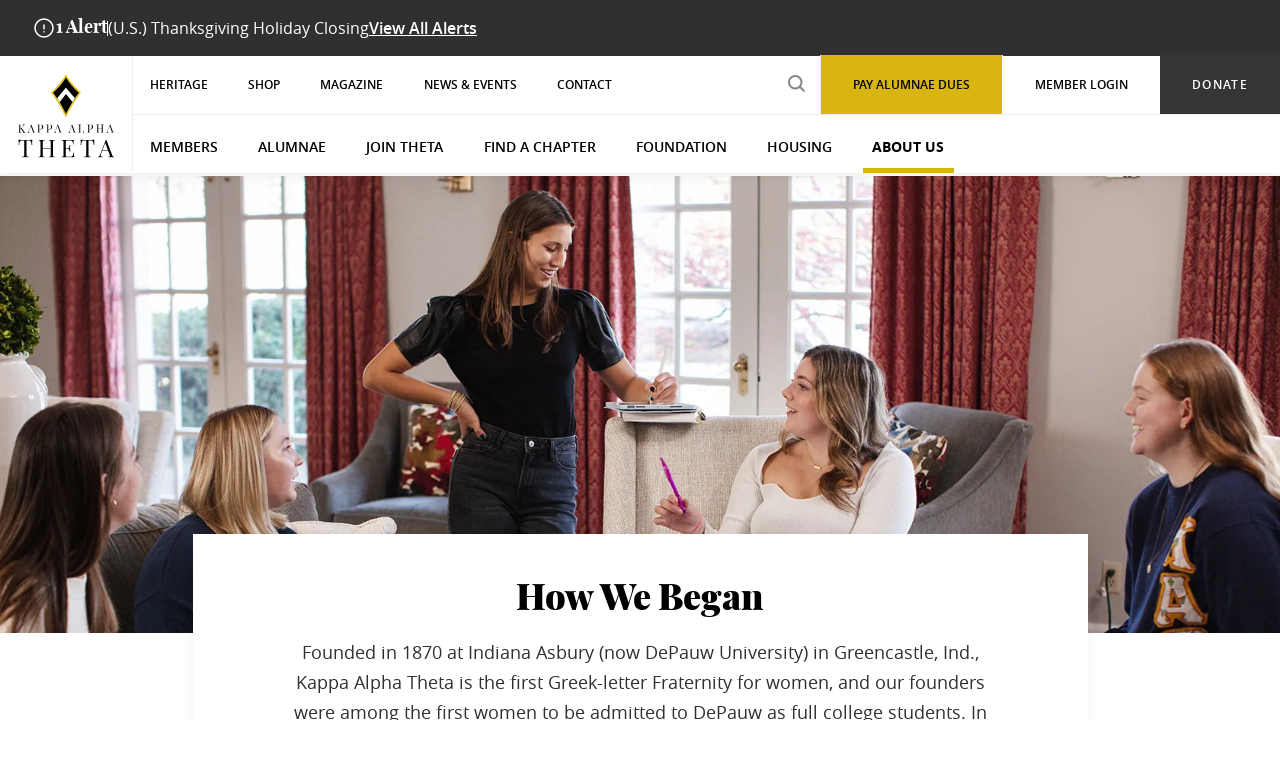

--- FILE ---
content_type: text/html; charset=UTF-8
request_url: https://www.kappaalphatheta.org/about-us/theta-facts
body_size: 7932
content:
<!DOCTYPE html>
<html lang="en-US">
<head>
    <script>(function(w,d,s,l,i){w[l]=w[l]||[];w[l].push({'gtm.start': new Date().getTime(),event:'gtm.js'});var f=d.getElementsByTagName(s)[0], j=d.createElement(s),dl=l!='dataLayer'?'&l='+l:'';j.async=true;j.src= 'https://www.googletagmanager.com/gtm.js?id='+i+dl;f.parentNode.insertBefore(j,f); })(window,document,'script','dataLayer','GTM-5PZRCVH');</script>

  <meta charset="utf-8" />
  <meta name="viewport" content="width=device-width, initial-scale=1, viewport-fit=cover">

    <script defer src="https://cdn.jsdelivr.net/npm/@alpinejs/focus@3.13.5/dist/cdn.min.js"></script>
  <script defer src="https://cdn.jsdelivr.net/npm/@alpinejs/anchor@3.13.5/dist/cdn.min.js"></script>
  <script defer src="https://cdn.jsdelivr.net/npm/alpinejs@3.13.5/dist/cdn.min.js"></script>
  <style>[x-cloak] { display: none !important; }</style>

    
  <link rel="stylesheet" href="/_compiled/app.0dafe0c68c678ab2a654425ae9a275e3.css">
  <link rel="shortcut icon" href="/assets/images/favicon.ico">

  <title>Theta Facts | Kappa Alpha Theta</title>
<script>/* Google Analytics script did not render */
</script><meta name="generator" content="SEOmatic">
<meta name="keywords" content="Kappa Alpha Theta,Thetas,Theta Founders Day,Theta 150 years,Theta Sesqui">
<meta name="description" content="How We Began  Founded in 1870 at Indiana Asbury (now DePauw University) in Greencastle, Ind., Kappa Alpha Theta is the first Greek-letter Fraternity for…">
<meta name="referrer" content="no-referrer-when-downgrade">
<meta name="robots" content="all">
<meta content="KappaAlphaTheta" property="fb:profile_id">
<meta content="en_US" property="og:locale">
<meta content="Kappa Alpha Theta" property="og:site_name">
<meta content="website" property="og:type">
<meta content="https://www.kappaalphatheta.org/about-us/theta-facts" property="og:url">
<meta content="Theta Facts" property="og:title">
<meta content="How We Began  Founded in 1870 at Indiana Asbury (now DePauw University) in Greencastle, Ind., Kappa Alpha Theta is the first Greek-letter Fraternity for…" property="og:description">
<meta content="https://d1j8dcgobb3n6i.cloudfront.net/global/_1200x630_fit_center-center_82_none/4726/logo-stacked.jpg?mtime=1592939231" property="og:image">
<meta content="726" property="og:image:width">
<meta content="630" property="og:image:height">
<meta content="Kappa Alpha Theta Fraternity logo" property="og:image:alt">
<meta content="https://www.instagram.com/kappa_alpha_theta" property="og:see_also">
<meta content="https://www.facebook.com/KappaAlphaTheta" property="og:see_also">
<meta content="https://twitter.com/bettielocke" property="og:see_also">
<meta name="twitter:card" content="summary_large_image">
<meta name="twitter:site" content="@BettieLocke">
<meta name="twitter:creator" content="@BettieLocke">
<meta name="twitter:title" content="Theta Facts">
<meta name="twitter:description" content="How We Began  Founded in 1870 at Indiana Asbury (now DePauw University) in Greencastle, Ind., Kappa Alpha Theta is the first Greek-letter Fraternity for…">
<meta name="twitter:image" content="https://d1j8dcgobb3n6i.cloudfront.net/global/_1200x630_crop_center-center_82_none/4726/logo-stacked.jpg?mtime=1592939231">
<meta name="twitter:image:width" content="1200">
<meta name="twitter:image:height" content="630">
<meta name="twitter:image:alt" content="Kappa Alpha Theta Fraternity logo">
<link href="https://www.kappaalphatheta.org/about-us/theta-facts" rel="canonical">
<link href="https://www.kappaalphatheta.org/" rel="home"></head>
<body>
    <noscript><iframe src="https://www.googletagmanager.com/ns.html?id=GTM-5PZRCVH" width="0" height="0" style="display:none;visibility:hidden"></iframe></noscript>

      <header class="header" data-header>
      
  <div class="global-alert" x-data="{ open: false }" @keyup.escape.window="open = false">
    <div class="global-alert__banner">
      <svg xmlns="http://www.w3.org/2000/svg" fill="none" viewBox="0 0 24 24" stroke-width="1.5" stroke="currentColor" class="global-alert__icon"><path stroke-linecap="round" stroke-linejoin="round" d="M12 9v3.75m9-.75a9 9 0 1 1-18 0 9 9 0 0 1 18 0Zm-9 3.75h.008v.008H12v-.008Z" /></svg>
      <p class="global-alert__alert-count">
        1 Alert
      </p>
      <div class="global-alert__divider">|</div>
      <p class="global-alert__alert-headline">
        (U.S.) Thanksgiving Holiday Closing
      </p>
      <button @click="open = true">View All Alerts</button>
    </div>

    <template x-teleport="body">
      <div
        class="global-alert__overlay"
        x-show="open === true"
        x-trap="open"
        x-cloak
      >
        <div class="global-alert__modal" @click.away="open = false">
                      <div>
              <h2>Alert</h2>
              <h3>(U.S.) Thanksgiving Holiday Closing</h3>
              <div><p>The Fraternity, Theta Foundation, and Fraternity Housing Corporation offices will be closed Wednesday, Nov. 26, through Friday, Nov. 28, in recognition of the (U.S.) Thanksgiving Day holiday.</p></div>
            </div>
                                <div class="global-alert__close">
            <button @click="open = false" aria-label="Close modal">&times;</button>
          </div>
        </div>
      </div>
    </template>
  </div>
  
  <div class="header-wrapper">
    <div class="header-desktop">
      <a href="https://www.kappaalphatheta.org/" class="header__logo">
        <img loading="lazy" src="/assets/images/logo-stacked.svg" alt="Kappa Alpha Theta Logo" width="96" height="83">
      </a>

      <div class="header-main">
                          
        <div class="header-eyebrow">
          <div class="header-eyebrow__nav">
                        
            <ul id="primaryEyebrowNavigation" class="nav">
                              
                                                                                  
                
                
                                  <li class="first ">
                    <a href="/heritage" title="Heritage" target="_blank">Heritage</a>
                  </li>
                                              
                                                
                
                
                                  <li class="">
                    <a href="https://www.kappaalphatheta.org/shop" title="Shop">Shop</a>
                  </li>
                                              
                                                
                
                
                                  <li class="">
                    <a href="https://www.kappaalphatheta.org/kappa-alpha-theta-magazine" title="Magazine">Magazine</a>
                  </li>
                                              
                                                
                
                
                                  <li class="">
                    <a href="https://www.kappaalphatheta.org/news-events" title="News &amp; Events">News &amp; Events</a>
                  </li>
                                              
                                                
                
                
                                  <li class="">
                    <a href="https://www.kappaalphatheta.org/contact" title="Contact">Contact</a>
                  </li>
                                              
                                                
                
                
                                  <li class="header-eyebrow__button">
                    <a href="https://www.kappaalphatheta.org/foundation/make-a-general-donation" title="Donate">Donate</a>
                  </li>
                                              
                                                
                
                
                                  <li class="header-eyebrow__link">
                    <a href="https://portal.kappaalphatheta.org" title="Member Login" target="_blank">Member Login</a>
                  </li>
                                              
                                                
                
                
                                  <li class="header-eyebrow__login">
                    <a href="https://www.kappaalphatheta.org/alumnae/alumnae-dues" title="Pay Alumnae Dues" target="_blank">Pay Alumnae Dues</a>
                  </li>
                                              
                                                
                
                                  <li class="header-eyebrow__search">
                    <form action="/search">
                      <input type="search" name="q" placeholder="search" class="header-nav__search" aria-label="search input">
                      <input type="submit" class="header-nav__search-submit" value="search submit" aria-label="search submit">
                    </form>
                  </li>
                
                                          </ul>
          </div>
        </div>

                          
        <nav class="header-nav">
          <ul class="nav">
                          
                                                                                        
              
              <li class="has-children first ">
                <a href="https://www.kappaalphatheta.org/members" title="Members">Members</a>

                                      <ul class="nav__level2">
                                               <li class="has-children first ">
                          <a href="https://www.kappaalphatheta.org/members/programs-and-resources" title="Programs &amp; Resources">Programs &amp; Resources</a>
                        </li>
                                               <li class="has-children first ">
                          <a href="https://www.kappaalphatheta.org/members/recognition" title="Recognition">Recognition</a>
                        </li>
                                               <li class="has-children first ">
                          <a href="https://www.kappaalphatheta.org/members/parents-families-and-support-systems" title="Parents, Families, &amp; Support Systems">Parents, Families, &amp; Support Systems</a>
                        </li>
                                               <li class="has-children first ">
                          <a href="https://www.kappaalphatheta.org/members/life-loyal" title="Life Loyal">Life Loyal</a>
                        </li>
                                               <li class="has-children first ">
                          <a href="https://www.kappaalphatheta.org/members/share-your-theta-story" title="Share Your Theta Story">Share Your Theta Story</a>
                        </li>
                                               <li class="has-children first ">
                          <a href="https://www.kappaalphatheta.org/alumnae/friendship-fund" title="The Friendship Fund">The Friendship Fund</a>
                        </li>
                                               <li class="has-children first ">
                          <a href="https://www.kappaalphatheta.org/members/thetaconnect" title="ThetaConnect">ThetaConnect</a>
                        </li>
                                          </ul>
                                </li>
                          
                                                          
              
              <li class="has-children ">
                <a href="https://www.kappaalphatheta.org/alumnae" title="Alumnae">Alumnae</a>

                                      <ul class="nav__level2">
                                               <li class="has-children ">
                          <a href="https://www.kappaalphatheta.org/alumnae/alumnae-dues" title="Alumnae Dues">Alumnae Dues</a>
                        </li>
                                               <li class="has-children ">
                          <a href="https://www.kappaalphatheta.org/alumnae/volunteer" title="Volunteer">Volunteer</a>
                        </li>
                                          </ul>
                                </li>
                          
                                                          
              
              <li class="has-children ">
                <a href="https://www.kappaalphatheta.org/join-theta" title="Join Theta">Join Theta</a>

                                      <ul class="nav__level2">
                                               <li class="has-children ">
                          <a href="https://www.kappaalphatheta.org/join-theta/recruitment-information" title="Recruitment Information">Recruitment Information</a>
                        </li>
                                               <li class="has-children ">
                          <a href="https://www.kappaalphatheta.org/join-theta/establishing-a-college-chapter" title="Establishing a College Chapter">Establishing a College Chapter</a>
                        </li>
                                               <li class="has-children ">
                          <a href="https://www.kappaalphatheta.org/members/introduce-potential-member" title="Introduce a Potential Member">Introduce a Potential Member</a>
                        </li>
                                          </ul>
                                </li>
                          
                                                          
              
              <li class="has-children ">
                <a href="https://www.kappaalphatheta.org/find-a-chapter" title="Find a Chapter">Find a Chapter</a>

                                      <ul class="nav__level2">
                                               <li class="has-children ">
                          <a href="https://www.kappaalphatheta.org/find-a-chapter/college-chapters" title="College Chapters">College Chapters</a>
                        </li>
                                               <li class="has-children ">
                          <a href="https://www.kappaalphatheta.org/find-a-chapter/alumnae-groups" title="Alumnae Groups">Alumnae Groups</a>
                        </li>
                                          </ul>
                                </li>
                          
                                                          
              
              <li class="has-children ">
                <a href="https://www.kappaalphatheta.org/foundation" title="Foundation">Foundation</a>

                                      <ul class="nav__level2">
                                               <li class="has-children ">
                          <a href="https://www.kappaalphatheta.org/foundation/about-theta-foundation" title="About Theta Foundation">About Theta Foundation</a>
                        </li>
                                               <li class="has-children ">
                          <a href="https://www.kappaalphatheta.org/foundation/how-to-give-to-theta-foundation" title="How to Give to Theta Foundation">How to Give to Theta Foundation</a>
                        </li>
                                               <li class="has-children ">
                          <a href="https://www.kappaalphatheta.org/foundation/scholarships-grants" title="Scholarships &amp; Grants">Scholarships &amp; Grants</a>
                        </li>
                                               <li class="has-children ">
                          <a href="https://kappaalphatheta.planmylegacy.org/" title="Planned Giving">Planned Giving</a>
                        </li>
                                               <li class="has-children ">
                          <a href="https://www.kappaalphatheta.org/foundation/make-a-general-donation" title="Make a General Donation">Make a General Donation</a>
                        </li>
                                               <li class="has-children ">
                          <a href="https://www.kappaalphatheta.org/about-us/philanthropy/theta-for-good-program" title="Theta for Good Program">Theta for Good Program</a>
                        </li>
                                          </ul>
                                </li>
                          
                                                          
              
              <li class="has-children ">
                <a href="https://www.kappaalphatheta.org/housing" title="Housing">Housing</a>

                                      <ul class="nav__level2">
                                               <li class="has-children ">
                          <a href="https://www.kappaalphatheta.org/housing/about-housing" title="About Housing">About Housing</a>
                        </li>
                                               <li class="has-children ">
                          <a href="https://www.kappaalphatheta.org/housing/donate-to-housing" title="Donate to Housing">Donate to Housing</a>
                        </li>
                                               <li class="has-children ">
                          <a href="https://www.kappaalphatheta.org/housing/fraternity-housing-corporation-benefits" title="Fraternity Housing Corporation Benefits">Fraternity Housing Corporation Benefits</a>
                        </li>
                                               <li class="has-children ">
                          <a href="https://www.kappaalphatheta.org/housing/facility-job-openings" title="Facility Job Openings">Facility Job Openings</a>
                        </li>
                                          </ul>
                                </li>
                          
                                                          
              
              <li class="has-children  active">
                <a href="https://www.kappaalphatheta.org/about-us" title="About Us">About Us</a>

                                      <ul class="nav__level2">
                                               <li class="has-children ">
                          <a href="https://www.kappaalphatheta.org/about-us/the-kite" title="The Kite">The Kite</a>
                        </li>
                                               <li class="has-children ">
                          <a href="https://www.kappaalphatheta.org/about-us/theta-headquarters-and-heritage-museum" title="Theta Headquarters &amp; Heritage Museum">Theta Headquarters &amp; Heritage Museum</a>
                        </li>
                                               <li class="has-children  active">
                          <a href="https://www.kappaalphatheta.org/about-us/theta-facts" title="Theta Facts">Theta Facts</a>
                        </li>
                                               <li class="has-children ">
                          <a href="https://www.kappaalphatheta.org/about-us/philanthropy" title="Philanthropy">Philanthropy</a>
                        </li>
                                               <li class="has-children ">
                          <a href="https://www.kappaalphatheta.org/about-us/our-leadership" title="Our Leadership">Our Leadership</a>
                        </li>
                                               <li class="has-children ">
                          <a href="https://www.kappaalphatheta.org/about-us/careers" title="Careers">Careers</a>
                        </li>
                                               <li class="has-children ">
                          <a href="https://www.kappaalphatheta.org/about-us/diversity-equity-inclusion" title="Diversity, Equity, &amp; Inclusion">Diversity, Equity, &amp; Inclusion</a>
                        </li>
                                               <li class="has-children ">
                          <a href="https://www.kappaalphatheta.org/about-us/position-statements" title="Position Statements">Position Statements</a>
                        </li>
                                          </ul>
                                </li>
                      </ul>
        </nav>
      </div>
    </div>
  </div>

  <div class="header-mobile" data-mobile-nav-container>
    <a href="https://www.kappaalphatheta.org/" class="header-mobile__logo">
      <img loading="lazy" src="/assets/images/logo-horizontal.svg" alt="Kappa Alpha Theta Logo" width="240" height="53">
    </a>

    <div class="header-mobile__utility">
      <div class="header-mobile__search">
        <a class="header-mobile__search-icon" title="Search Kappa Alpha Theta's site" href="/search">
          <svg xmlns="http://www.w3.org/2000/svg" width="23" height="22"><g fill="none" fill-rule="evenodd" stroke="#FFF" stroke-width="2" opacity=".957" transform="translate(1 1)"><path stroke-linecap="square" d="M21.268 20.007l-7.536-7.014 7.536 7.014z"/><circle cx="8" cy="8" r="8"/></g></svg>
          <span style="font-size: 0;">Search</span>
        </a>
        <div class="header-mobile__search-form">
          <form action="/search" class="form">
            <input type="search" name="q" placeholder="Search" aria-label="search input">
            <input type="submit" aria-label="search submit" value="search submit">
          </form>
        </div>
      </div>
      <div class="header-mobile__burger" title="Mobile Menu Button" data-trigger-mobile>
        <div data-burger-open class="header-mobile__burger-open active">
          <svg aria-label="open navigation menu" xmlns="http://www.w3.org/2000/svg" width="31" height="18"><path fill="none" stroke="#FFF" stroke-linecap="square" stroke-width="2" d="M1.46 1H29.5M1.46 9H29.5M1.46 17H29.5" opacity=".957"/></svg>
        </div>
        <div data-burger-close class="header-mobile__burger-close">
          <svg aria-label="close navigation menu" width="20px" height="19px" viewBox="0 0 20 19" version="1.1" xmlns="http://www.w3.org/2000/svg" xmlns:xlink="http://www.w3.org/1999/xlink"><defs></defs><g id="Nav2_2" stroke="none" stroke-width="1" fill="#FFF" fill-rule="evenodd" transform="translate(-279.000000, -84.000000)"><image alt="Close button" id="Bitmap" x="279" y="84" width="20" height="19" xlink:href="[data-uri]"></image></g></svg>
        </div>
      </div>
    </div>

    <nav
      class="header-mobile__nav"
      data-mobile-nav="
                  mobileNavigation
              ">
      <ul></ul>
    </nav>
  </div>
</header>
  
    
  <main id="content" role="main" class="content-main content-main--alert-adjustment">
            
                                                                                                                                                  
          
<section class="hero" data-hero>
          
    

  <img
    class="hero__image__mobile"
    src="https://d1j8dcgobb3n6i.cloudfront.net/global/_450x350_crop_center-center_none/162525/About-Us-Mobile-Hero_New_1709.webp"
    alt="Theta Facts"
    style="aspect-ratio: 450 / 350"
  >
  <img
    class="hero__image__tablet"
    src="https://d1j8dcgobb3n6i.cloudfront.net/global/Heroes/_850x350_crop_center-center_none/162469/About-Us_Hero-Image_New_1709.webp"
    alt="Theta Facts"
    style="aspect-ratio: 850 / 350"
  >
  <img
    class="hero__image__desktop"
    src="https://d1j8dcgobb3n6i.cloudfront.net/global/Heroes/_1680xAUTO_crop_center-center_none/162469/About-Us_Hero-Image_New_1709.webp"
    alt="Theta Facts"
    style="aspect-ratio: 1680 / 600"
  >

                    <div class="hero__content ">
                <h1 class="text-center" style="text-align: center;">How We Began </h1>
<p class="text-center" style="text-align: center;"> Founded in 1870 at Indiana Asbury (now DePauw University) in Greencastle, Ind., Kappa Alpha Theta is the first Greek-letter Fraternity for women, and our founders were among the first women to be admitted to DePauw as full college students. In creating Kappa Alpha Theta, our founders helped lead the way for women’s groups and for women in higher education.</p>
      </div>
    
  </section>
    
          
<div class="breadcrumbs ">
  <ul>
    <li>
      <a href="/">Home</a>
    </li>

    
    
    
    
    
    
              <li>
        <a href="https://www.kappaalphatheta.org/about-us">About Us</a>
      </li>
    
        
    
    
    
    
    
    <li>
              Theta Facts
          </li>
  </ul>
</div>
    
    <div class="main-content">
                               <section class="content-block content-block--background-white content-block--background-center wrapper--section">
  <div class="wrapper content-block__inner">
    <h2>Who We Are</h2>
<p>Kappa Alpha Theta is known as a leading women’s group; our ideas and programs have often been on the cutting edge. "Leader" is not a title conferred or an office held; as individuals and as chapters, Thetas are known for leading in our communities and on our campuses.</p>
<ul><li>The first women admitted to Phi Beta Kappa were Thetas.</li><li>Kappa Alpha Theta was the first women's fraternity to establish a chapter in Canada and the first women's Greek organization established at four Ivy League universities (Cornell, Princeton, Yale, and Harvard), as well as at Michigan, Vanderbilt, Baylor, Stanford, and many other schools.</li><li>Thetas are known for being leaders—even pioneers—in in all fields of endeavor, from athletics to aerospace, from law to literature, from music to medicine.</li><li>Nancy Kassebaum, Kappa/Kansas, was the first woman to chair a major United States Senate committee.</li><li>Adelaide MacDonald Sinclair, Sigma/Toronto, was the first female deputy director of the United Nations International Children's Emergency Fund (UNICEF).</li><li>Julia Morgan, Omega/UC Berkeley, was the first woman to study architecture at and graduate from the Ecole des Beaux Arts in Paris, then the premier school of architecture in the world, as well as the first woman licensed as an architect in California.</li><li>Marie-Claire Kirkland Strover, Beta Psi/McGill, was the first woman elected to the National Assembly of Quebec, the first woman appointed a cabinet minister in Quebec, the first woman appointed acting premier, and the first female judge to serve in the Quebec Provincial Court.</li><li>Jean Hanmer Pearson, Eta/Michigan, was among the first women to land in Antarctica in 1969.</li><li>Jill Strickland Ruckelshaus, Beta/Indiana, was a founding member of the National Woman's Political Caucus.</li></ul>
<h2>What We Do</h2>
<ul><li>Theta has 140 <a href="https://www.kappaalphatheta.org/find-a-chapter/college-chapters">college chapters</a> at colleges and universities across the U.S. and Canada.</li><li>Theta has more than 200 <a href="https://www.kappaalphatheta.org/find-a-chapter/alumnae-groups">alumnae chapters and groups</a>.</li><li>Theta has more than 330,000 total initiated members.</li><li>Thetas continue to achieve prominence in every professional field—from medicine to literature to politics. Check out some of our <a href="https://heritage.kappaalphatheta.org/page/notablethetas" target="_blank" rel="noreferrer noopener">notable Thetas.</a> </li><li>Theta provides growth and opportunities for young women that promote academic excellence and the widest influence for good, namely <a href="https://www.kappaalphatheta.org/about-us/philanthropy/national-casa-gal">National CASA/GAL Association for Children</a>, <a href="https://www.kappaalphatheta.org/foundation">Kappa Alpha Theta Foundation</a>, and <a href="https://www.kappaalphatheta.org/alumnae/friendship-fund">the Friendship Fund</a>.</li><li>The Fraternity is a not-for-profit Indiana corporation with <span class="redactor-unlink"></span><a href="https://www.kappaalphatheta.org/about-us/headquarters">Kappa Alpha Theta headquarters</a> located in Indianapolis, Ind.</li></ul>
  </div>
  </section>
                                 <section class="content-block content-block--background-pink content-block--background-bottom wrapper--section">
  <div class="wrapper content-block__inner">
    <h2 class="text-center" style="text-align: center">Making a Difference Together</h2>
<p class="text-center" style="text-align: center">There are many organizations we can join, both as collegians and alumnae. But Kappa Alpha Theta isn’t like other organizations. We’re different. Our members are different. We aren’t afraid to stand out … to be authentic … to make a difference together. It may not always be easy, but it’s unwavering, and it’s real. We are women supporting women, and we inspire one another to be our best selves.</p>
  </div>
      <div class="text-center">
              <a href="https://heritage.kappaalphatheta.org/" class="button button--black" target="">Learn About Our Heritage</a>
          </div>
  </section>
                  </div>
  </main>

  <div class="lightbox" data-lightbox></div>

  <div class="back-to-top wrapper" aria-hidden="true" data-back-to-top>
  <button tabindex="-1">
    <img loading="lazy" src="/assets/images/back-to-top.svg" alt="Scroll back to top of page">
  </button>
</div>

      <footer class="footer" data-footer>
  <div class="footer-main">
    <div class="wrapper">
      <div class="footer-main__logo-wrap">
        <div class="footer-main__logo">
          <a href="https://www.kappaalphatheta.org/"><img loading="lazy" src="/assets/images/logo-stacked-reversed.svg" alt="Kappa Alpha Theta Logo" width="96" height="83"></a>
        </div>
        <a
          target="_blank"
          class="button"
          style="font-weight: 500; font-size: 12px; background-color: #f4cbbc; color: #292929;"
          href="https://portal.kappaalphatheta.org/profile"
        >
          Update Your Information
        </a>
      </div>

      <div class="footer-main__nav">
                          
        <ul id="footerLeftNavigation" class="nav">
                    <li><a href="https://www.kappaalphatheta.org/members">Members</a></li>
                    <li><a href="https://www.kappaalphatheta.org/join-theta">Join Theta</a></li>
                    <li><a href="https://www.kappaalphatheta.org/find-a-chapter">Find a Chapter</a></li>
                    <li><a href="https://www.kappaalphatheta.org/foundation">Foundation</a></li>
                    <li><a href="https://www.kappaalphatheta.org/housing">Housing</a></li>
                  </ul>

                          
        <ul id="footerRightNavigation" class="nav">
                    <li><a href="https://www.kappaalphatheta.org/about-us">About Us</a></li>
                    <li><a href="https://www.kappaalphatheta.org/contact">Contact</a></li>
                    <li><a href="https://www.kappaalphatheta.org/financial-statements">Financial Statements</a></li>
                  </ul>
      </div>

      <div class="footer-main__details">
        <div class="footer-main__address">
          <h5>Kappa Alpha Theta</h5>
<p>8740 Founders Road<br>Indianapolis, IN 46268</p>
<p>800-526-1870</p>
<p>
 <a href="/contact">Email Us</a>
<br></p>
        </div>

                <ul id="footerSocialNavigation" class="nav">
                      <li class="footer-social__facebook"><a href="http://www.facebook.com/KappaAlphaTheta" target="_blank">Facebook</a></li>
                      <li class="footer-social__linkedin"><a href="https://www.linkedin.com/groups/85423/" target="_blank">LinkedIn</a></li>
                      <li class="footer-social__pinterest"><a href="http://pinterest.com/kappaalphatheta" target="_blank">Pinterest</a></li>
                      <li class="footer-social__instagram"><a href="http://www.instagram.com/kappaalphathetahq" target="_blank">Instagram</a></li>
                      <li class="footer-social__vimeo"><a href="https://vimeo.com/user69838828" target="_blank">Vimeo</a></li>
                  </ul>
      </div>
    </div>
  </div>

  <div class="footer-copyright">
    <div class="wrapper">
      <span>&copy; 2025 Kappa Alpha Theta</span><span class="u-display-inline-desktop">&nbsp;|&nbsp;</span><span><a href="/website-terms-of-use">Website Terms of Use</a></span><span class="u-display-inline-desktop">&nbsp;|&nbsp;</span><span><a href="/privacy-policy">Privacy Policy</a></span>
    </div>
  </div>
</footer>
  
  
  <script src="/_compiled/vendor.8fb074e97566f39e241c2077df309329.js" defer></script>
  <script src="/_compiled/app.8c60fdcebeb17794796fc1d33d8611aa.js" defer></script>

  
  
    <script type="application/ld+json">{"@context":"https://schema.org","@graph":[{"@type":"Organization","description":"How We Began  Founded in 1870 at Indiana Asbury (now DePauw University) in Greencastle, Ind., Kappa Alpha Theta is the first Greek-letter Fraternity for women, and our founders were among the first women to be admitted to DePauw as full college students. In creating Kappa Alpha Theta, our founders helped lead the way for women’s groups and for women in higher education.","image":{"@type":"ImageObject","url":"https://d1j8dcgobb3n6i.cloudfront.net/global/_1200x630_crop_center-center_82_none/4726/logo-stacked.jpg?mtime=1592939231"},"mainEntityOfPage":"https://www.kappaalphatheta.org/about-us/theta-facts","name":"Theta Facts","url":"https://www.kappaalphatheta.org/about-us/theta-facts"},{"@id":"https://www.kappaalphatheta.org","@type":"Organization","address":{"@type":"PostalAddress","addressCountry":"US","addressLocality":"Indianapolis","addressRegion":"Indiana","postalCode":"46268","streetAddress":"8740 FOUNDERS ROAD"},"alternateName":"Theta","description":"In Kappa Alpha Theta, women find an inclusive, supportive, empowering community in which we push one another to be the finest versions of ourselves.","founder":"Bettie Locke Hamilton","foundingDate":"1870-01-27","foundingLocation":"DePauw University","image":{"@type":"ImageObject","height":"2880","url":"https://d1j8dcgobb3n6i.cloudfront.net/other/logo-stacked.png","width":"3334"},"logo":{"@type":"ImageObject","height":"60","url":"https://d1j8dcgobb3n6i.cloudfront.net/other/_600x60_fit_center-center_82_none/logo-stacked.png?mtime=1551740863","width":"69"},"name":"Kappa Alpha Theta","sameAs":["https://twitter.com/bettielocke","https://www.facebook.com/KappaAlphaTheta","https://www.instagram.com/kappa_alpha_theta"],"telephone":"888-526-1870","url":"https://www.kappaalphatheta.org"},{"@id":"#creator","@type":"Organization"},{"@type":"BreadcrumbList","description":"Breadcrumbs list","itemListElement":[{"@type":"ListItem","item":"https://www.kappaalphatheta.org/","name":"Homepage","position":1},{"@type":"ListItem","item":"https://www.kappaalphatheta.org/about-us","name":"About Us","position":2},{"@type":"ListItem","item":"https://www.kappaalphatheta.org/about-us/theta-facts","name":"Theta Facts","position":3}],"name":"Breadcrumbs"}]}</script><script src="https://www.kappaalphatheta.org/cpresources/1e5ade30/access.js?v=1763873955" defer></script></body>
</html>


--- FILE ---
content_type: text/html; charset=UTF-8
request_url: https://www.kappaalphatheta.org/api/mobileNavigation?nav=%20%20%20%20%20%20%20%20%20%20%20%20%20%20%20%20%20%20mobileNavigation
body_size: 1718
content:

  
            
  
  <li class="first header-mobile__login">
    <a href="https://portal.kappaalphatheta.org" title="Member Login" target="_blank">Member Login</a>

      </li>
  
      
  
  <li class="">
    <a href="https://portal.kappaalphatheta.org/alumnae_dues" title="Pay Alumnae Dues" target="_blank">Pay Alumnae Dues</a>

      </li>
  
            
  
  <li class="has-children ">
    <a href="https://www.kappaalphatheta.org/members" title="Members">Members<div class="header-mobile__caret"><svg xmlns="http://www.w3.org/2000/svg" width="13" height="7"><path fill="#909090" fill-rule="evenodd" d="M6.364.364h6.364L6.364 6.728 0 .364z"/></svg></div></a>

          <ul class="nav__level2">
          
            
  
  <li class="has-children ">
    <a href="https://www.kappaalphatheta.org/members/recognition" title="Recognition">Recognition<div class="header-mobile__caret"><svg xmlns="http://www.w3.org/2000/svg" width="13" height="7"><path fill="#909090" fill-rule="evenodd" d="M6.364.364h6.364L6.364 6.728 0 .364z"/></svg></div></a>

          <ul class="nav__level3">
          
      
  
  <li class="">
    <a href="https://www.kappaalphatheta.org/members/recognition/diamond-thetas" title="Diamond Thetas">Diamond Thetas</a>

      </li>
  
      
  
  <li class="">
    <a href="https://www.kappaalphatheta.org/members/recognition/35-under-35" title="35 Under 35">35 Under 35</a>

      </li>
      </ul>
      </li>
  
      
  
  <li class="">
    <a href="https://www.kappaalphatheta.org/members/parents-families-and-support-systems" title="Parents, Families, &amp; Support Systems">Parents, Families, &amp; Support Systems</a>

      </li>
  
      
  
  <li class="">
    <a href="https://www.kappaalphatheta.org/members/share-your-theta-story" title="Share Your Theta Story">Share Your Theta Story</a>

      </li>
  
      
  
  <li class="">
    <a href="https://www.kappaalphatheta.org/members/life-loyal" title="Life Loyal">Life Loyal</a>

      </li>
  
      
  
  <li class="">
    <a href="https://www.kappaalphatheta.org/members/life-loyal/join-life-loyal" title="Join Life Loyal">Join Life Loyal</a>

      </li>
  
      
  
  <li class="">
    <a href="https://www.kappaalphatheta.org/alumnae/friendship-fund" title="The Friendship Fund">The Friendship Fund</a>

      </li>
      </ul>
      </li>
  
            
  
  <li class="has-children ">
    <a href="https://www.kappaalphatheta.org/alumnae" title="Alumnae">Alumnae<div class="header-mobile__caret"><svg xmlns="http://www.w3.org/2000/svg" width="13" height="7"><path fill="#909090" fill-rule="evenodd" d="M6.364.364h6.364L6.364 6.728 0 .364z"/></svg></div></a>

          <ul class="nav__level2">
          
            
  
  <li class="has-children ">
    <a href="https://www.kappaalphatheta.org/members/life-loyal" title="Life Loyal">Life Loyal<div class="header-mobile__caret"><svg xmlns="http://www.w3.org/2000/svg" width="13" height="7"><path fill="#909090" fill-rule="evenodd" d="M6.364.364h6.364L6.364 6.728 0 .364z"/></svg></div></a>

          <ul class="nav__level3">
          
      
  
  <li class="">
    <a href="https://www.kappaalphatheta.org/members/life-loyal/join-life-loyal" title="Join Life Loyal">Join Life Loyal</a>

      </li>
      </ul>
      </li>
  
            
  
  <li class="has-children ">
    <a href="https://www.kappaalphatheta.org/alumnae/volunteer" title="Volunteer">Volunteer<div class="header-mobile__caret"><svg xmlns="http://www.w3.org/2000/svg" width="13" height="7"><path fill="#909090" fill-rule="evenodd" d="M6.364.364h6.364L6.364 6.728 0 .364z"/></svg></div></a>

          <ul class="nav__level3">
          
      
  
  <li class="">
    <a href="https://www.kappaalphatheta.org/alumnae/volunteer/board-service" title="Board Service">Board Service</a>

      </li>
      </ul>
      </li>
  
      
  
  <li class="">
    <a href="https://www.kappaalphatheta.org/alumnae/alumna-initiate-process" title="Alumna Initiate Process">Alumna Initiate Process</a>

      </li>
  
      
  
  <li class="">
    <a href="https://www.kappaalphatheta.org/alumnae/alumnae-dues" title="Alumnae Dues">Alumnae Dues</a>

      </li>
      </ul>
      </li>
  
            
  
  <li class="has-children ">
    <a href="https://www.kappaalphatheta.org/join-theta" title="Join Theta">Join Theta<div class="header-mobile__caret"><svg xmlns="http://www.w3.org/2000/svg" width="13" height="7"><path fill="#909090" fill-rule="evenodd" d="M6.364.364h6.364L6.364 6.728 0 .364z"/></svg></div></a>

          <ul class="nav__level2">
          
      
  
  <li class="">
    <a href="https://www.kappaalphatheta.org/join-theta/recruitment-information" title="Recruitment Information">Recruitment Information</a>

      </li>
  
      
  
  <li class="">
    <a href="https://www.kappaalphatheta.org/join-theta/establishing-a-college-chapter" title="Establishing a College Chapter">Establishing a College Chapter</a>

      </li>
  
      
  
  <li class="">
    <a href="https://www.kappaalphatheta.org/members/introduce-potential-member" title="Introduce a Potential Member">Introduce a Potential Member</a>

      </li>
      </ul>
      </li>
  
            
  
  <li class="has-children ">
    <a href="https://www.kappaalphatheta.org/find-a-chapter" title="Find a Chapter">Find a Chapter<div class="header-mobile__caret"><svg xmlns="http://www.w3.org/2000/svg" width="13" height="7"><path fill="#909090" fill-rule="evenodd" d="M6.364.364h6.364L6.364 6.728 0 .364z"/></svg></div></a>

          <ul class="nav__level2">
          
      
  
  <li class="">
    <a href="https://www.kappaalphatheta.org/find-a-chapter/college-chapters" title="College Chapters">College Chapters</a>

      </li>
  
      
  
  <li class="">
    <a href="https://www.kappaalphatheta.org/find-a-chapter/alumnae-groups" title="Alumnae Groups">Alumnae Groups</a>

      </li>
      </ul>
      </li>
  
            
  
  <li class="has-children ">
    <a href="https://www.kappaalphatheta.org/foundation" title="Foundation">Foundation<div class="header-mobile__caret"><svg xmlns="http://www.w3.org/2000/svg" width="13" height="7"><path fill="#909090" fill-rule="evenodd" d="M6.364.364h6.364L6.364 6.728 0 .364z"/></svg></div></a>

          <ul class="nav__level2">
          
      
  
  <li class="">
    <a href="https://www.kappaalphatheta.org/foundation/about-theta-foundation" title="About Theta Foundation">About Theta Foundation</a>

      </li>
  
            
  
  <li class="has-children ">
    <a href="https://www.kappaalphatheta.org/foundation/how-to-give-to-theta-foundation" title="How to Give to Theta Foundation">How to Give to Theta Foundation<div class="header-mobile__caret"><svg xmlns="http://www.w3.org/2000/svg" width="13" height="7"><path fill="#909090" fill-rule="evenodd" d="M6.364.364h6.364L6.364 6.728 0 .364z"/></svg></div></a>

          <ul class="nav__level3">
          
      
  
  <li class="">
    <a href="https://www.kappaalphatheta.org/foundation/how-to-give-to-theta-foundation/theta-forever-fund" title="Theta Forever Fund">Theta Forever Fund</a>

      </li>
  
      
  
  <li class="">
    <a href="https://www.kappaalphatheta.org/foundation/how-to-give-to-theta-foundation/grant-scholarship-funds" title="Scholarship and Grant Funds">Scholarship and Grant Funds</a>

      </li>
  
      
  
  <li class="">
    <a href="https://www.kappaalphatheta.org/foundation/how-to-give-to-theta-foundation/supporting-national-casa" title="Supporting National CASA/GAL">Supporting National CASA/GAL</a>

      </li>
  
      
  
  <li class="">
    <a href="https://www.kappaalphatheta.org/foundation/how-to-give-to-theta-foundation/recognition-societies" title="Recognition Societies">Recognition Societies</a>

      </li>
      </ul>
      </li>
  
            
  
  <li class="has-children ">
    <a href="https://www.kappaalphatheta.org/foundation/scholarships-grants" title="Scholarships &amp; Grants">Scholarships &amp; Grants<div class="header-mobile__caret"><svg xmlns="http://www.w3.org/2000/svg" width="13" height="7"><path fill="#909090" fill-rule="evenodd" d="M6.364.364h6.364L6.364 6.728 0 .364z"/></svg></div></a>

          <ul class="nav__level3">
          
      
  
  <li class="">
    <a href="https://www.kappaalphatheta.org/foundation/scholarships-grants/scholarships" title="Scholarships">Scholarships</a>

      </li>
  
      
  
  <li class="">
    <a href="https://www.kappaalphatheta.org/foundation/scholarships-grants/grants" title="Grants">Grants</a>

      </li>
  
      
  
  <li class="">
    <a href="https://www.kappaalphatheta.org/foundation/scholarships-grants/apply-for-scholarships-grants" title="Apply for Scholarships &amp; Grants">Apply for Scholarships &amp; Grants</a>

      </li>
      </ul>
      </li>
  
      
  
  <li class="">
    <a href="https://kappaalphatheta.planmylegacy.org/" title="Planned Giving" target="_blank">Planned Giving</a>

      </li>
  
            
  
  <li class="has-children ">
    <a href="https://www.kappaalphatheta.org/foundation/make-a-general-donation" title="Make a General Donation">Make a General Donation<div class="header-mobile__caret"><svg xmlns="http://www.w3.org/2000/svg" width="13" height="7"><path fill="#909090" fill-rule="evenodd" d="M6.364.364h6.364L6.364 6.728 0 .364z"/></svg></div></a>

          <ul class="nav__level3">
          
      
  
  <li class="">
    <a href="https://www.kappaalphatheta.org/foundation/make-a-general-donation/one-time-donation" title="One-Time Donation">One-Time Donation</a>

      </li>
  
      
  
  <li class="">
    <a href="https://www.kappaalphatheta.org/foundation/make-a-general-donation/monthly-donation" title="Monthly Donation">Monthly Donation</a>

      </li>
      </ul>
      </li>
      </ul>
      </li>
  
            
  
  <li class="has-children ">
    <a href="https://www.kappaalphatheta.org/housing" title="Housing">Housing<div class="header-mobile__caret"><svg xmlns="http://www.w3.org/2000/svg" width="13" height="7"><path fill="#909090" fill-rule="evenodd" d="M6.364.364h6.364L6.364 6.728 0 .364z"/></svg></div></a>

          <ul class="nav__level2">
          
            
  
  <li class="has-children ">
    <a href="https://www.kappaalphatheta.org/housing/about-housing" title="About Housing">About Housing<div class="header-mobile__caret"><svg xmlns="http://www.w3.org/2000/svg" width="13" height="7"><path fill="#909090" fill-rule="evenodd" d="M6.364.364h6.364L6.364 6.728 0 .364z"/></svg></div></a>

          <ul class="nav__level3">
          
      
  
  <li class="">
    <a href="https://www.kappaalphatheta.org/housing/about-housing/facility-corporation-services" title="Facility Corporation Services">Facility Corporation Services</a>

      </li>
  
      
  
  <li class="">
    <a href="https://www.kappaalphatheta.org/housing/about-housing/collegiate-housing-infrastructure-act" title="Collegiate Housing &amp; Infrastructure Act">Collegiate Housing &amp; Infrastructure Act</a>

      </li>
      </ul>
      </li>
  
      
  
  <li class="">
    <a href="https://www.kappaalphatheta.org/housing/donate-to-housing" title="Donate to Housing">Donate to Housing</a>

      </li>
  
      
  
  <li class="">
    <a href="https://www.kappaalphatheta.org/housing/fraternity-housing-corporation-benefits" title="Fraternity Housing Corporation Benefits">Fraternity Housing Corporation Benefits</a>

      </li>
  
      
  
  <li class="">
    <a href="https://www.kappaalphatheta.org/housing/facility-job-openings" title="Facility Job Openings">Facility Job Openings</a>

      </li>
      </ul>
      </li>
  
            
  
  <li class="has-children ">
    <a href="https://www.kappaalphatheta.org/about-us" title="About Us">About Us<div class="header-mobile__caret"><svg xmlns="http://www.w3.org/2000/svg" width="13" height="7"><path fill="#909090" fill-rule="evenodd" d="M6.364.364h6.364L6.364 6.728 0 .364z"/></svg></div></a>

          <ul class="nav__level2">
          
      
  
  <li class="">
    <a href="https://www.kappaalphatheta.org/about-us/the-kite" title="The Kite">The Kite</a>

      </li>
  
      
  
  <li class="">
    <a href="https://www.kappaalphatheta.org/about-us/theta-headquarters-and-heritage-museum" title="Theta Headquarters &amp; Heritage Museum">Theta Headquarters &amp; Heritage Museum</a>

      </li>
  
      
  
  <li class="">
    <a href="https://www.kappaalphatheta.org/about-us/theta-facts" title="Theta Facts">Theta Facts</a>

      </li>
  
            
  
  <li class="has-children ">
    <a href="https://www.kappaalphatheta.org/about-us/philanthropy" title="Philanthropy">Philanthropy<div class="header-mobile__caret"><svg xmlns="http://www.w3.org/2000/svg" width="13" height="7"><path fill="#909090" fill-rule="evenodd" d="M6.364.364h6.364L6.364 6.728 0 .364z"/></svg></div></a>

          <ul class="nav__level3">
          
      
  
  <li class="">
    <a href="https://www.kappaalphatheta.org/about-us/philanthropy/national-casa-gal" title="National CASA/GAL">National CASA/GAL</a>

      </li>
  
      
  
  <li class="">
    <a href="https://www.kappaalphatheta.org/alumnae/friendship-fund" title="The Friendship Fund">The Friendship Fund</a>

      </li>
      </ul>
      </li>
  
      
  
  <li class="">
    <a href="https://www.kappaalphatheta.org/about-us/our-leadership" title="Our Leadership">Our Leadership</a>

      </li>
  
            
  
  <li class="has-children ">
    <a href="https://www.kappaalphatheta.org/about-us/careers" title="Careers">Careers<div class="header-mobile__caret"><svg xmlns="http://www.w3.org/2000/svg" width="13" height="7"><path fill="#909090" fill-rule="evenodd" d="M6.364.364h6.364L6.364 6.728 0 .364z"/></svg></div></a>

          <ul class="nav__level3">
          
      
  
  <li class="">
    <a href="https://www.kappaalphatheta.org/about-us/careers/careers-online-application" title="Careers Online Application">Careers Online Application</a>

      </li>
      </ul>
      </li>
  
      
  
  <li class="">
    <a href="https://www.kappaalphatheta.org/about-us/diversity-equity-inclusion" title="Diversity, Equity, &amp; Inclusion">Diversity, Equity, &amp; Inclusion</a>

      </li>
      </ul>
      </li>
  
      
  
  <li class="">
    <a href="/heritage" title="Heritage" target="_blank">Heritage</a>

      </li>
  
      
  
  <li class="">
    <a href="https://www.kappaalphatheta.org/shop" title="Shop">Shop</a>

      </li>
  
      
  
  <li class="">
    <a href="https://www.kappaalphatheta.org/kappa-alpha-theta-magazine" title="Magazine">Magazine</a>

      </li>
  
      
  
  <li class="">
    <a href="https://www.kappaalphatheta.org/news-events" title="News &amp; Events">News &amp; Events</a>

      </li>
  
      
  
  <li class="">
    <a href="https://www.kappaalphatheta.org/contact" title="Contact">Contact</a>

      </li>
  
      
  
  <li class="header-mobile__button">
    <a href="https://www.kappaalphatheta.org/foundation/make-a-general-donation" title="Donate" target="_blank">Donate</a>

      </li>


--- FILE ---
content_type: text/css; charset=utf-8
request_url: https://www.kappaalphatheta.org/_compiled/app.0dafe0c68c678ab2a654425ae9a275e3.css
body_size: 50979
content:
/*! normalize.css v7.0.0 | MIT License | github.com/necolas/normalize.css */html{line-height:1.15;-ms-text-size-adjust:100%;-webkit-text-size-adjust:100%}body{margin:0}article,aside,footer,header,nav,section{display:block}h1{font-size:2em;margin:.67em 0}figcaption,figure,main{display:block}figure{margin:1em 40px}hr{-webkit-box-sizing:content-box;box-sizing:content-box;height:0;overflow:visible}pre{font-family:monospace,monospace;font-size:1em}a{background-color:transparent;-webkit-text-decoration-skip:objects}abbr[title]{border-bottom:none;text-decoration:underline;-webkit-text-decoration:underline dotted;text-decoration:underline dotted}b,strong{font-weight:inherit}b,strong{font-weight:bolder}code,kbd,samp{font-family:monospace,monospace;font-size:1em}dfn{font-style:italic}mark{background-color:#ff0;color:#000}small{font-size:80%}sub,sup{font-size:75%;line-height:0;position:relative;vertical-align:baseline}sub{bottom:-.25em}sup{top:-.5em}audio,video{display:inline-block}audio:not([controls]){display:none;height:0}img{border-style:none}svg:not(:root){overflow:hidden}button,input,optgroup,select,textarea{font-family:sans-serif;font-size:100%;line-height:1.15;margin:0}button,input{overflow:visible}button,select{text-transform:none}[type=reset],[type=submit],button,html [type=button]{-webkit-appearance:button}[type=button]::-moz-focus-inner,[type=reset]::-moz-focus-inner,[type=submit]::-moz-focus-inner,button::-moz-focus-inner{border-style:none;padding:0}[type=button]:-moz-focusring,[type=reset]:-moz-focusring,[type=submit]:-moz-focusring,button:-moz-focusring{outline:1px dotted ButtonText}fieldset{padding:.35em .75em .625em}legend{-webkit-box-sizing:border-box;box-sizing:border-box;color:inherit;display:table;max-width:100%;padding:0;white-space:normal}progress{display:inline-block;vertical-align:baseline}textarea{overflow:auto}[type=checkbox],[type=radio]{-webkit-box-sizing:border-box;box-sizing:border-box;padding:0}[type=number]::-webkit-inner-spin-button,[type=number]::-webkit-outer-spin-button{height:auto}[type=search]{-webkit-appearance:textfield;outline-offset:-2px}[type=search]::-webkit-search-cancel-button,[type=search]::-webkit-search-decoration{-webkit-appearance:none}::-webkit-file-upload-button{-webkit-appearance:button;font:inherit}details,menu{display:block}summary{display:list-item}canvas{display:inline-block}template{display:none}[hidden]{display:none}@-webkit-keyframes lum-fade{0%{opacity:0}100%{opacity:1}}@keyframes lum-fade{0%{opacity:0}100%{opacity:1}}@-webkit-keyframes lum-fadeZoom{0%{-webkit-transform:scale(.5);transform:scale(.5);opacity:0}100%{-webkit-transform:scale(1);transform:scale(1);opacity:1}}@keyframes lum-fadeZoom{0%{-webkit-transform:scale(.5);transform:scale(.5);opacity:0}100%{-webkit-transform:scale(1);transform:scale(1);opacity:1}}@-webkit-keyframes lum-loader-rotate{0%{-webkit-transform:translate(-50%,-50%) rotate(0);transform:translate(-50%,-50%) rotate(0)}50%{-webkit-transform:translate(-50%,-50%) rotate(-180deg);transform:translate(-50%,-50%) rotate(-180deg)}100%{-webkit-transform:translate(-50%,-50%) rotate(-360deg);transform:translate(-50%,-50%) rotate(-360deg)}}@keyframes lum-loader-rotate{0%{-webkit-transform:translate(-50%,-50%) rotate(0);transform:translate(-50%,-50%) rotate(0)}50%{-webkit-transform:translate(-50%,-50%) rotate(-180deg);transform:translate(-50%,-50%) rotate(-180deg)}100%{-webkit-transform:translate(-50%,-50%) rotate(-360deg);transform:translate(-50%,-50%) rotate(-360deg)}}@-webkit-keyframes lum-loader-before{0%{-webkit-transform:scale(1);transform:scale(1)}10%{-webkit-transform:scale(1.2) translateX(6px);transform:scale(1.2) translateX(6px)}25%{-webkit-transform:scale(1.3) translateX(8px);transform:scale(1.3) translateX(8px)}40%{-webkit-transform:scale(1.2) translateX(6px);transform:scale(1.2) translateX(6px)}50%{-webkit-transform:scale(1);transform:scale(1)}60%{-webkit-transform:scale(.8) translateX(6px);transform:scale(.8) translateX(6px)}75%{-webkit-transform:scale(.7) translateX(8px);transform:scale(.7) translateX(8px)}90%{-webkit-transform:scale(.8) translateX(6px);transform:scale(.8) translateX(6px)}100%{-webkit-transform:scale(1);transform:scale(1)}}@keyframes lum-loader-before{0%{-webkit-transform:scale(1);transform:scale(1)}10%{-webkit-transform:scale(1.2) translateX(6px);transform:scale(1.2) translateX(6px)}25%{-webkit-transform:scale(1.3) translateX(8px);transform:scale(1.3) translateX(8px)}40%{-webkit-transform:scale(1.2) translateX(6px);transform:scale(1.2) translateX(6px)}50%{-webkit-transform:scale(1);transform:scale(1)}60%{-webkit-transform:scale(.8) translateX(6px);transform:scale(.8) translateX(6px)}75%{-webkit-transform:scale(.7) translateX(8px);transform:scale(.7) translateX(8px)}90%{-webkit-transform:scale(.8) translateX(6px);transform:scale(.8) translateX(6px)}100%{-webkit-transform:scale(1);transform:scale(1)}}@-webkit-keyframes lum-loader-after{0%{-webkit-transform:scale(1);transform:scale(1)}10%{-webkit-transform:scale(1.2) translateX(-6px);transform:scale(1.2) translateX(-6px)}25%{-webkit-transform:scale(1.3) translateX(-8px);transform:scale(1.3) translateX(-8px)}40%{-webkit-transform:scale(1.2) translateX(-6px);transform:scale(1.2) translateX(-6px)}50%{-webkit-transform:scale(1);transform:scale(1)}60%{-webkit-transform:scale(.8) translateX(-6px);transform:scale(.8) translateX(-6px)}75%{-webkit-transform:scale(.7) translateX(-8px);transform:scale(.7) translateX(-8px)}90%{-webkit-transform:scale(.8) translateX(-6px);transform:scale(.8) translateX(-6px)}100%{-webkit-transform:scale(1);transform:scale(1)}}@keyframes lum-loader-after{0%{-webkit-transform:scale(1);transform:scale(1)}10%{-webkit-transform:scale(1.2) translateX(-6px);transform:scale(1.2) translateX(-6px)}25%{-webkit-transform:scale(1.3) translateX(-8px);transform:scale(1.3) translateX(-8px)}40%{-webkit-transform:scale(1.2) translateX(-6px);transform:scale(1.2) translateX(-6px)}50%{-webkit-transform:scale(1);transform:scale(1)}60%{-webkit-transform:scale(.8) translateX(-6px);transform:scale(.8) translateX(-6px)}75%{-webkit-transform:scale(.7) translateX(-8px);transform:scale(.7) translateX(-8px)}90%{-webkit-transform:scale(.8) translateX(-6px);transform:scale(.8) translateX(-6px)}100%{-webkit-transform:scale(1);transform:scale(1)}}.lum-lightbox{background:rgba(0,0,0,.6)}.lum-lightbox-inner{top:2.5%;right:2.5%;bottom:2.5%;left:2.5%}.lum-lightbox-inner img{position:relative}.lum-lightbox-inner .lum-lightbox-caption{margin:0 auto;color:#fff;max-width:700px;text-align:center}.lum-loading .lum-lightbox-loader{display:block;position:absolute;top:50%;left:50%;-webkit-transform:translate(-50%,-50%);transform:translate(-50%,-50%);width:66px;height:20px;-webkit-animation:lum-loader-rotate 1.8s infinite linear;animation:lum-loader-rotate 1.8s infinite linear}.lum-lightbox-loader:after,.lum-lightbox-loader:before{content:"";display:block;width:20px;height:20px;position:absolute;top:50%;margin-top:-10px;border-radius:20px;background:rgba(255,255,255,.9)}.lum-lightbox-loader:before{left:0;-webkit-animation:lum-loader-before 1.8s infinite linear;animation:lum-loader-before 1.8s infinite linear}.lum-lightbox-loader:after{right:0;-webkit-animation:lum-loader-after 1.8s infinite linear;animation:lum-loader-after 1.8s infinite linear;-webkit-animation-delay:-.9s;animation-delay:-.9s}.lum-lightbox.lum-opening{-webkit-animation:lum-fade 180ms ease-out;animation:lum-fade 180ms ease-out}.lum-lightbox.lum-opening .lum-lightbox-inner{-webkit-animation:lum-fadeZoom 180ms ease-out;animation:lum-fadeZoom 180ms ease-out}.lum-lightbox.lum-closing{-webkit-animation:lum-fade .3s ease-in;animation:lum-fade .3s ease-in;animation-direction:reverse}.lum-lightbox.lum-closing .lum-lightbox-inner{-webkit-animation:lum-fadeZoom .3s ease-in;animation:lum-fadeZoom .3s ease-in;animation-direction:reverse}.lum-img{-webkit-transition:opacity 120ms ease-out;transition:opacity 120ms ease-out}.lum-loading .lum-img{opacity:0}.lum-gallery-button{overflow:hidden;text-indent:150%;white-space:nowrap;background:0 0;border:0;margin:0;padding:0;outline:0;position:absolute;top:50%;-webkit-transform:translateY(-50%);transform:translateY(-50%);height:100px;max-height:100%;width:60px;cursor:pointer}.lum-previous-button{left:12px}.lum-next-button{right:12px}.lum-gallery-button:after{content:"";display:block;position:absolute;top:50%;width:36px;height:36px;border-top:4px solid rgba(255,255,255,.8)}.lum-previous-button:after{-webkit-transform:translateY(-50%) rotate(-45deg);transform:translateY(-50%) rotate(-45deg);border-left:4px solid rgba(255,255,255,.8);-webkit-box-shadow:-2px 0 rgba(0,0,0,.2);box-shadow:-2px 0 rgba(0,0,0,.2);left:12%;border-radius:3px 0 0 0}.lum-next-button:after{-webkit-transform:translateY(-50%) rotate(45deg);transform:translateY(-50%) rotate(45deg);border-right:4px solid rgba(255,255,255,.8);-webkit-box-shadow:2px 0 rgba(0,0,0,.2);box-shadow:2px 0 rgba(0,0,0,.2);right:12%;border-radius:0 3px 0 0}@media (max-width:460px){.lum-lightbox-image-wrapper{display:block;overflow:auto;-webkit-overflow-scrolling:touch}.lum-lightbox-caption{width:100%;position:absolute;bottom:0}.lum-lightbox-inner img{max-width:none;max-height:none;display:block}}/*! Flickity v2.2.1
https://flickity.metafizzy.co
---------------------------------------------- */.flickity-enabled{position:relative}.flickity-enabled:focus{outline:0}.flickity-viewport{overflow:hidden;position:relative;height:100%}.flickity-slider{position:absolute;width:100%;height:100%}.flickity-enabled.is-draggable{-webkit-tap-highlight-color:transparent;-webkit-user-select:none;-moz-user-select:none;-ms-user-select:none;user-select:none}.flickity-enabled.is-draggable .flickity-viewport{cursor:move;cursor:-webkit-grab;cursor:grab}.flickity-enabled.is-draggable .flickity-viewport.is-pointer-down{cursor:-webkit-grabbing;cursor:grabbing}.flickity-button{position:absolute;background:hsla(0,0%,100%,.75);border:none;color:#333}.flickity-button:hover{background:#fff;cursor:pointer}.flickity-button:focus{outline:0;-webkit-box-shadow:0 0 0 5px #19f;box-shadow:0 0 0 5px #19f}.flickity-button:active{opacity:.6}.flickity-button:disabled{opacity:.3;cursor:auto;pointer-events:none}.flickity-button-icon{fill:currentColor}.flickity-prev-next-button{top:50%;width:44px;height:44px;border-radius:50%;-webkit-transform:translateY(-50%);transform:translateY(-50%)}.flickity-prev-next-button.previous{left:10px}.flickity-prev-next-button.next{right:10px}.flickity-rtl .flickity-prev-next-button.previous{left:auto;right:10px}.flickity-rtl .flickity-prev-next-button.next{right:auto;left:10px}.flickity-prev-next-button .flickity-button-icon{position:absolute;left:20%;top:20%;width:60%;height:60%}.flickity-page-dots{position:absolute;width:100%;bottom:-25px;padding:0;margin:0;list-style:none;text-align:center;line-height:1}.flickity-rtl .flickity-page-dots{direction:rtl}.flickity-page-dots .dot{display:inline-block;width:10px;height:10px;margin:0 8px;background:#333;border-radius:50%;opacity:.25;cursor:pointer}.flickity-page-dots .dot.is-selected{opacity:1}.choices{position:relative;margin-bottom:24px;font-size:16px}.choices:focus{outline:0}.choices:last-child{margin-bottom:0}.choices.is-disabled .choices__inner,.choices.is-disabled .choices__input{background-color:#eaeaea;cursor:not-allowed;-webkit-user-select:none;-ms-user-select:none;-moz-user-select:none;user-select:none}.choices.is-disabled .choices__item{cursor:not-allowed}.choices[data-type*=select-one]{cursor:pointer}.choices[data-type*=select-one] .choices__inner{padding-bottom:7.5px}.choices[data-type*=select-one] .choices__input{display:block;width:100%;padding:10px;border-bottom:1px solid #ddd;background-color:#fff;margin:0}.choices[data-type*=select-one] .choices__button{background-image:url([data-uri]);padding:0;background-size:8px;position:absolute;top:50%;right:0;margin-top:-10px;margin-right:25px;height:20px;width:20px;border-radius:10em;opacity:.5}.choices[data-type*=select-one] .choices__button:focus,.choices[data-type*=select-one] .choices__button:hover{opacity:1}.choices[data-type*=select-one] .choices__button:focus{-webkit-box-shadow:0 0 0 2px #00bcd4;box-shadow:0 0 0 2px #00bcd4}.choices[data-type*=select-one]:after{content:"";height:0;width:0;border-style:solid;border-color:#333 transparent transparent;border-width:5px;position:absolute;right:11.5px;top:50%;margin-top:-2.5px;pointer-events:none}.choices[data-type*=select-one].is-open:after{border-color:transparent transparent #333;margin-top:-7.5px}.choices[data-type*=select-one][dir=rtl]:after{left:11.5px;right:auto}.choices[data-type*=select-one][dir=rtl] .choices__button{right:auto;left:0;margin-left:25px;margin-right:0}.choices[data-type*=select-multiple] .choices__inner,.choices[data-type*=text] .choices__inner{cursor:text}.choices[data-type*=select-multiple] .choices__button,.choices[data-type*=text] .choices__button{position:relative;display:inline-block;margin:0 -4px 0 8px;padding-left:16px;border-left:1px solid #008fa1;background-image:url([data-uri]);background-size:8px;width:8px;line-height:1;opacity:.75;border-radius:0}.choices[data-type*=select-multiple] .choices__button:focus,.choices[data-type*=select-multiple] .choices__button:hover,.choices[data-type*=text] .choices__button:focus,.choices[data-type*=text] .choices__button:hover{opacity:1}.choices__inner{display:inline-block;vertical-align:top;width:100%;background-color:#f9f9f9;padding:7.5px 7.5px 3.75px;border:1px solid #ddd;border-radius:2.5px;font-size:14px;min-height:44px;overflow:hidden}.is-focused .choices__inner,.is-open .choices__inner{border-color:#b7b7b7}.is-open .choices__inner{border-radius:2.5px 2.5px 0 0}.is-flipped.is-open .choices__inner{border-radius:0 0 2.5px 2.5px}.choices__list{margin:0;padding-left:0;list-style:none}.choices__list--single{display:inline-block;padding:4px 16px 4px 4px;width:100%}[dir=rtl] .choices__list--single{padding-right:4px;padding-left:16px}.choices__list--single .choices__item{width:100%}.choices__list--multiple{display:inline}.choices__list--multiple .choices__item{display:inline-block;vertical-align:middle;border-radius:20px;padding:4px 10px;font-size:12px;font-weight:500;margin-right:3.75px;margin-bottom:3.75px;background-color:#00bcd4;border:1px solid #00a5bb;color:#fff;word-break:break-all}.choices__list--multiple .choices__item[data-deletable]{padding-right:5px}[dir=rtl] .choices__list--multiple .choices__item{margin-right:0;margin-left:3.75px}.choices__list--multiple .choices__item.is-highlighted{background-color:#00a5bb;border:1px solid #008fa1}.is-disabled .choices__list--multiple .choices__item{background-color:#aaa;border:1px solid #919191}.choices__list--dropdown{display:none;z-index:1;position:absolute;width:100%;background-color:#fff;border:1px solid #ddd;top:100%;margin-top:-1px;border-bottom-left-radius:2.5px;border-bottom-right-radius:2.5px;overflow:hidden;word-break:break-all}.choices__list--dropdown.is-active{display:block}.is-open .choices__list--dropdown{border-color:#b7b7b7}.is-flipped .choices__list--dropdown{top:auto;bottom:100%;margin-top:0;margin-bottom:-1px;border-radius:.25rem .25rem 0 0}.choices__list--dropdown .choices__list{position:relative;max-height:300px;overflow:auto;-webkit-overflow-scrolling:touch;will-change:scroll-position}.choices__list--dropdown .choices__item{position:relative;padding:10px;font-size:14px}[dir=rtl] .choices__list--dropdown .choices__item{text-align:right}@media (min-width:640px){.choices__list--dropdown .choices__item--selectable{padding-right:100px}.choices__list--dropdown .choices__item--selectable:after{content:attr(data-select-text);font-size:12px;opacity:0;position:absolute;right:10px;top:50%;-webkit-transform:translateY(-50%);transform:translateY(-50%)}[dir=rtl] .choices__list--dropdown .choices__item--selectable{text-align:right;padding-left:100px;padding-right:10px}[dir=rtl] .choices__list--dropdown .choices__item--selectable:after{right:auto;left:10px}}.choices__list--dropdown .choices__item--selectable.is-highlighted{background-color:#f2f2f2}.choices__list--dropdown .choices__item--selectable.is-highlighted:after{opacity:.5}.choices__item{cursor:default}.choices__item--selectable{cursor:pointer}.choices__item--disabled{cursor:not-allowed;-webkit-user-select:none;-ms-user-select:none;-moz-user-select:none;user-select:none;opacity:.5}.choices__heading{font-weight:600;font-size:12px;padding:10px;border-bottom:1px solid #f7f7f7;color:gray}.choices__button{text-indent:-9999px;-webkit-appearance:none;-moz-appearance:none;appearance:none;border:0;background-color:transparent;background-repeat:no-repeat;background-position:center;cursor:pointer}.choices__button:focus,.choices__input:focus{outline:0}.choices__input{display:inline-block;vertical-align:baseline;background-color:#f9f9f9;font-size:14px;margin-bottom:5px;border:0;border-radius:0;max-width:100%;padding:4px 0 4px 2px}[dir=rtl] .choices__input{padding-right:2px;padding-left:0}.choices__placeholder{opacity:.5}.choices[data-type*=select-multiple] .choices__input.is-hidden,.choices[data-type*=select-one] .choices__input.is-hidden,.choices__input.is-hidden{display:none}.slbOverlay,.slbWrap,.slbWrapOuter{position:fixed;top:0;right:0;bottom:0;left:0}.slbOverlay{overflow:hidden;z-index:2000;background-color:#000;opacity:.7;-webkit-animation:slbOverlay .5s;animation:slbOverlay .5s}.slbWrapOuter{overflow-x:hidden;overflow-y:auto;z-index:2010}.slbWrap{position:absolute;text-align:center}.slbWrap:before{content:"";display:inline-block;height:100%;vertical-align:middle}.slbContentOuter{position:relative;display:inline-block;vertical-align:middle;margin:0 auto;padding:0 1em;-webkit-box-sizing:border-box;box-sizing:border-box;z-index:2020;text-align:left;max-width:100%}.slbContentEl .slbContentOuter{padding:5em 1em}.slbContent{position:relative}.slbContentEl .slbContent{-webkit-animation:slbEnter .3s;animation:slbEnter .3s;background-color:#fff;-webkit-box-shadow:0 .2em 1em rgba(0,0,0,.4);box-shadow:0 .2em 1em rgba(0,0,0,.4)}.slbImageWrap{-webkit-animation:slbEnter .3s;animation:slbEnter .3s;position:relative}.slbImageWrap:after{content:"";position:absolute;left:0;right:0;top:5em;bottom:5em;display:block;z-index:-1;-webkit-box-shadow:0 .2em 1em rgba(0,0,0,.6);box-shadow:0 .2em 1em rgba(0,0,0,.6);background-color:#fff}.slbDirectionNext .slbImageWrap{-webkit-animation:slbEnterNext .4s;animation:slbEnterNext .4s}.slbDirectionPrev .slbImageWrap{-webkit-animation:slbEnterPrev .4s;animation:slbEnterPrev .4s}.slbImage{width:auto;max-width:100%;height:auto;display:block;line-height:0;-webkit-box-sizing:border-box;box-sizing:border-box;padding:5em 0;margin:0 auto}.slbCaption{display:inline-block;max-width:100%;overflow:hidden;text-overflow:ellipsis;white-space:nowrap;word-wrap:normal;font-size:1.4em;position:absolute;left:0;right:0;bottom:0;padding:.71429em 0;color:#fff;color:rgba(255,255,255,.7);text-align:center}.slbArrow,.slbCloseBtn{margin:0;padding:0;border:0;cursor:pointer;background:0 0}.slbArrow::-moz-focus-inner,.slbCloseBtn::-moz-focus-inner{padding:0;border:0}.slbArrow:hover,.slbCloseBtn:hover{opacity:.5}.slbArrow:active,.slbCloseBtn:active{opacity:.8}.slbCloseBtn{-webkit-animation:slbEnter .3s;animation:slbEnter .3s;font-size:3em;width:1.66667em;height:1.66667em;line-height:1.66667em;position:absolute;right:-.33333em;top:0;color:#fff;color:rgba(255,255,255,.7);text-align:center}.slbLoading .slbCloseBtn{display:none}.slbLoadingText{font-size:1.4em;color:#fff;color:rgba(255,255,255,.9)}.slbArrows{position:fixed;top:50%;left:0;right:0}.slbLoading .slbArrows{display:none}.slbArrow{position:absolute;top:50%;margin-top:-5em;width:5em;height:10em;opacity:.7;text-indent:-999em;overflow:hidden}.slbArrow:before{content:"";position:absolute;top:50%;left:50%;margin:-.8em 0 0 -.8em;border:.8em solid transparent}.slbArrow.next{right:0}.slbArrow.next:before{border-left-color:#fff}.slbArrow.prev{left:0}.slbArrow.prev:before{border-right-color:#fff}.slbIframeCont{width:80em;height:0;overflow:hidden;padding-top:56.25%;margin:5em 0}.slbIframe{position:absolute;top:0;left:0;width:100%;height:100%;-webkit-box-shadow:0 .2em 1em rgba(0,0,0,.6);box-shadow:0 .2em 1em rgba(0,0,0,.6);background:#000}@-webkit-keyframes slbOverlay{from{opacity:0}to{opacity:.7}}@keyframes slbOverlay{from{opacity:0}to{opacity:.7}}@-webkit-keyframes slbEnter{from{opacity:0;-webkit-transform:translate3d(0,-1em,0)}to{opacity:1;-webkit-transform:translate3d(0,0,0)}}@keyframes slbEnter{from{opacity:0;-webkit-transform:translate3d(0,-1em,0);transform:translate3d(0,-1em,0)}to{opacity:1;-webkit-transform:translate3d(0,0,0);transform:translate3d(0,0,0)}}@-webkit-keyframes slbEnterNext{from{opacity:0;-webkit-transform:translate3d(4em,0,0)}to{opacity:1;-webkit-transform:translate3d(0,0,0)}}@keyframes slbEnterNext{from{opacity:0;-webkit-transform:translate3d(4em,0,0);transform:translate3d(4em,0,0)}to{opacity:1;-webkit-transform:translate3d(0,0,0);transform:translate3d(0,0,0)}}@-webkit-keyframes slbEnterPrev{from{opacity:0;-webkit-transform:translate3d(-4em,0,0)}to{opacity:1;-webkit-transform:translate3d(0,0,0)}}@keyframes slbEnterPrev{from{opacity:0;-webkit-transform:translate3d(-4em,0,0);transform:translate3d(-4em,0,0)}to{opacity:1;-webkit-transform:translate3d(0,0,0);transform:translate3d(0,0,0)}}[data-aos][data-aos][data-aos-duration="50"],body[data-aos-duration="50"] [data-aos]{-webkit-transition-duration:50ms;transition-duration:50ms}[data-aos][data-aos][data-aos-delay="50"],body[data-aos-delay="50"] [data-aos]{-webkit-transition-delay:0;transition-delay:0}[data-aos][data-aos][data-aos-delay="50"].aos-animate,body[data-aos-delay="50"] [data-aos].aos-animate{-webkit-transition-delay:50ms;transition-delay:50ms}[data-aos][data-aos][data-aos-duration="100"],body[data-aos-duration="100"] [data-aos]{-webkit-transition-duration:.1s;transition-duration:.1s}[data-aos][data-aos][data-aos-delay="100"],body[data-aos-delay="100"] [data-aos]{-webkit-transition-delay:0;transition-delay:0}[data-aos][data-aos][data-aos-delay="100"].aos-animate,body[data-aos-delay="100"] [data-aos].aos-animate{-webkit-transition-delay:.1s;transition-delay:.1s}[data-aos][data-aos][data-aos-duration="150"],body[data-aos-duration="150"] [data-aos]{-webkit-transition-duration:.15s;transition-duration:.15s}[data-aos][data-aos][data-aos-delay="150"],body[data-aos-delay="150"] [data-aos]{-webkit-transition-delay:0;transition-delay:0}[data-aos][data-aos][data-aos-delay="150"].aos-animate,body[data-aos-delay="150"] [data-aos].aos-animate{-webkit-transition-delay:.15s;transition-delay:.15s}[data-aos][data-aos][data-aos-duration="200"],body[data-aos-duration="200"] [data-aos]{-webkit-transition-duration:.2s;transition-duration:.2s}[data-aos][data-aos][data-aos-delay="200"],body[data-aos-delay="200"] [data-aos]{-webkit-transition-delay:0;transition-delay:0}[data-aos][data-aos][data-aos-delay="200"].aos-animate,body[data-aos-delay="200"] [data-aos].aos-animate{-webkit-transition-delay:.2s;transition-delay:.2s}[data-aos][data-aos][data-aos-duration="250"],body[data-aos-duration="250"] [data-aos]{-webkit-transition-duration:.25s;transition-duration:.25s}[data-aos][data-aos][data-aos-delay="250"],body[data-aos-delay="250"] [data-aos]{-webkit-transition-delay:0;transition-delay:0}[data-aos][data-aos][data-aos-delay="250"].aos-animate,body[data-aos-delay="250"] [data-aos].aos-animate{-webkit-transition-delay:.25s;transition-delay:.25s}[data-aos][data-aos][data-aos-duration="300"],body[data-aos-duration="300"] [data-aos]{-webkit-transition-duration:.3s;transition-duration:.3s}[data-aos][data-aos][data-aos-delay="300"],body[data-aos-delay="300"] [data-aos]{-webkit-transition-delay:0;transition-delay:0}[data-aos][data-aos][data-aos-delay="300"].aos-animate,body[data-aos-delay="300"] [data-aos].aos-animate{-webkit-transition-delay:.3s;transition-delay:.3s}[data-aos][data-aos][data-aos-duration="350"],body[data-aos-duration="350"] [data-aos]{-webkit-transition-duration:.35s;transition-duration:.35s}[data-aos][data-aos][data-aos-delay="350"],body[data-aos-delay="350"] [data-aos]{-webkit-transition-delay:0;transition-delay:0}[data-aos][data-aos][data-aos-delay="350"].aos-animate,body[data-aos-delay="350"] [data-aos].aos-animate{-webkit-transition-delay:.35s;transition-delay:.35s}[data-aos][data-aos][data-aos-duration="400"],body[data-aos-duration="400"] [data-aos]{-webkit-transition-duration:.4s;transition-duration:.4s}[data-aos][data-aos][data-aos-delay="400"],body[data-aos-delay="400"] [data-aos]{-webkit-transition-delay:0;transition-delay:0}[data-aos][data-aos][data-aos-delay="400"].aos-animate,body[data-aos-delay="400"] [data-aos].aos-animate{-webkit-transition-delay:.4s;transition-delay:.4s}[data-aos][data-aos][data-aos-duration="450"],body[data-aos-duration="450"] [data-aos]{-webkit-transition-duration:.45s;transition-duration:.45s}[data-aos][data-aos][data-aos-delay="450"],body[data-aos-delay="450"] [data-aos]{-webkit-transition-delay:0;transition-delay:0}[data-aos][data-aos][data-aos-delay="450"].aos-animate,body[data-aos-delay="450"] [data-aos].aos-animate{-webkit-transition-delay:.45s;transition-delay:.45s}[data-aos][data-aos][data-aos-duration="500"],body[data-aos-duration="500"] [data-aos]{-webkit-transition-duration:.5s;transition-duration:.5s}[data-aos][data-aos][data-aos-delay="500"],body[data-aos-delay="500"] [data-aos]{-webkit-transition-delay:0;transition-delay:0}[data-aos][data-aos][data-aos-delay="500"].aos-animate,body[data-aos-delay="500"] [data-aos].aos-animate{-webkit-transition-delay:.5s;transition-delay:.5s}[data-aos][data-aos][data-aos-duration="550"],body[data-aos-duration="550"] [data-aos]{-webkit-transition-duration:.55s;transition-duration:.55s}[data-aos][data-aos][data-aos-delay="550"],body[data-aos-delay="550"] [data-aos]{-webkit-transition-delay:0;transition-delay:0}[data-aos][data-aos][data-aos-delay="550"].aos-animate,body[data-aos-delay="550"] [data-aos].aos-animate{-webkit-transition-delay:.55s;transition-delay:.55s}[data-aos][data-aos][data-aos-duration="600"],body[data-aos-duration="600"] [data-aos]{-webkit-transition-duration:.6s;transition-duration:.6s}[data-aos][data-aos][data-aos-delay="600"],body[data-aos-delay="600"] [data-aos]{-webkit-transition-delay:0;transition-delay:0}[data-aos][data-aos][data-aos-delay="600"].aos-animate,body[data-aos-delay="600"] [data-aos].aos-animate{-webkit-transition-delay:.6s;transition-delay:.6s}[data-aos][data-aos][data-aos-duration="650"],body[data-aos-duration="650"] [data-aos]{-webkit-transition-duration:.65s;transition-duration:.65s}[data-aos][data-aos][data-aos-delay="650"],body[data-aos-delay="650"] [data-aos]{-webkit-transition-delay:0;transition-delay:0}[data-aos][data-aos][data-aos-delay="650"].aos-animate,body[data-aos-delay="650"] [data-aos].aos-animate{-webkit-transition-delay:.65s;transition-delay:.65s}[data-aos][data-aos][data-aos-duration="700"],body[data-aos-duration="700"] [data-aos]{-webkit-transition-duration:.7s;transition-duration:.7s}[data-aos][data-aos][data-aos-delay="700"],body[data-aos-delay="700"] [data-aos]{-webkit-transition-delay:0;transition-delay:0}[data-aos][data-aos][data-aos-delay="700"].aos-animate,body[data-aos-delay="700"] [data-aos].aos-animate{-webkit-transition-delay:.7s;transition-delay:.7s}[data-aos][data-aos][data-aos-duration="750"],body[data-aos-duration="750"] [data-aos]{-webkit-transition-duration:.75s;transition-duration:.75s}[data-aos][data-aos][data-aos-delay="750"],body[data-aos-delay="750"] [data-aos]{-webkit-transition-delay:0;transition-delay:0}[data-aos][data-aos][data-aos-delay="750"].aos-animate,body[data-aos-delay="750"] [data-aos].aos-animate{-webkit-transition-delay:.75s;transition-delay:.75s}[data-aos][data-aos][data-aos-duration="800"],body[data-aos-duration="800"] [data-aos]{-webkit-transition-duration:.8s;transition-duration:.8s}[data-aos][data-aos][data-aos-delay="800"],body[data-aos-delay="800"] [data-aos]{-webkit-transition-delay:0;transition-delay:0}[data-aos][data-aos][data-aos-delay="800"].aos-animate,body[data-aos-delay="800"] [data-aos].aos-animate{-webkit-transition-delay:.8s;transition-delay:.8s}[data-aos][data-aos][data-aos-duration="850"],body[data-aos-duration="850"] [data-aos]{-webkit-transition-duration:.85s;transition-duration:.85s}[data-aos][data-aos][data-aos-delay="850"],body[data-aos-delay="850"] [data-aos]{-webkit-transition-delay:0;transition-delay:0}[data-aos][data-aos][data-aos-delay="850"].aos-animate,body[data-aos-delay="850"] [data-aos].aos-animate{-webkit-transition-delay:.85s;transition-delay:.85s}[data-aos][data-aos][data-aos-duration="900"],body[data-aos-duration="900"] [data-aos]{-webkit-transition-duration:.9s;transition-duration:.9s}[data-aos][data-aos][data-aos-delay="900"],body[data-aos-delay="900"] [data-aos]{-webkit-transition-delay:0;transition-delay:0}[data-aos][data-aos][data-aos-delay="900"].aos-animate,body[data-aos-delay="900"] [data-aos].aos-animate{-webkit-transition-delay:.9s;transition-delay:.9s}[data-aos][data-aos][data-aos-duration="950"],body[data-aos-duration="950"] [data-aos]{-webkit-transition-duration:.95s;transition-duration:.95s}[data-aos][data-aos][data-aos-delay="950"],body[data-aos-delay="950"] [data-aos]{-webkit-transition-delay:0;transition-delay:0}[data-aos][data-aos][data-aos-delay="950"].aos-animate,body[data-aos-delay="950"] [data-aos].aos-animate{-webkit-transition-delay:.95s;transition-delay:.95s}[data-aos][data-aos][data-aos-duration="1000"],body[data-aos-duration="1000"] [data-aos]{-webkit-transition-duration:1s;transition-duration:1s}[data-aos][data-aos][data-aos-delay="1000"],body[data-aos-delay="1000"] [data-aos]{-webkit-transition-delay:0;transition-delay:0}[data-aos][data-aos][data-aos-delay="1000"].aos-animate,body[data-aos-delay="1000"] [data-aos].aos-animate{-webkit-transition-delay:1s;transition-delay:1s}[data-aos][data-aos][data-aos-duration="1050"],body[data-aos-duration="1050"] [data-aos]{-webkit-transition-duration:1.05s;transition-duration:1.05s}[data-aos][data-aos][data-aos-delay="1050"],body[data-aos-delay="1050"] [data-aos]{-webkit-transition-delay:0;transition-delay:0}[data-aos][data-aos][data-aos-delay="1050"].aos-animate,body[data-aos-delay="1050"] [data-aos].aos-animate{-webkit-transition-delay:1.05s;transition-delay:1.05s}[data-aos][data-aos][data-aos-duration="1100"],body[data-aos-duration="1100"] [data-aos]{-webkit-transition-duration:1.1s;transition-duration:1.1s}[data-aos][data-aos][data-aos-delay="1100"],body[data-aos-delay="1100"] [data-aos]{-webkit-transition-delay:0;transition-delay:0}[data-aos][data-aos][data-aos-delay="1100"].aos-animate,body[data-aos-delay="1100"] [data-aos].aos-animate{-webkit-transition-delay:1.1s;transition-delay:1.1s}[data-aos][data-aos][data-aos-duration="1150"],body[data-aos-duration="1150"] [data-aos]{-webkit-transition-duration:1.15s;transition-duration:1.15s}[data-aos][data-aos][data-aos-delay="1150"],body[data-aos-delay="1150"] [data-aos]{-webkit-transition-delay:0;transition-delay:0}[data-aos][data-aos][data-aos-delay="1150"].aos-animate,body[data-aos-delay="1150"] [data-aos].aos-animate{-webkit-transition-delay:1.15s;transition-delay:1.15s}[data-aos][data-aos][data-aos-duration="1200"],body[data-aos-duration="1200"] [data-aos]{-webkit-transition-duration:1.2s;transition-duration:1.2s}[data-aos][data-aos][data-aos-delay="1200"],body[data-aos-delay="1200"] [data-aos]{-webkit-transition-delay:0;transition-delay:0}[data-aos][data-aos][data-aos-delay="1200"].aos-animate,body[data-aos-delay="1200"] [data-aos].aos-animate{-webkit-transition-delay:1.2s;transition-delay:1.2s}[data-aos][data-aos][data-aos-duration="1250"],body[data-aos-duration="1250"] [data-aos]{-webkit-transition-duration:1.25s;transition-duration:1.25s}[data-aos][data-aos][data-aos-delay="1250"],body[data-aos-delay="1250"] [data-aos]{-webkit-transition-delay:0;transition-delay:0}[data-aos][data-aos][data-aos-delay="1250"].aos-animate,body[data-aos-delay="1250"] [data-aos].aos-animate{-webkit-transition-delay:1.25s;transition-delay:1.25s}[data-aos][data-aos][data-aos-duration="1300"],body[data-aos-duration="1300"] [data-aos]{-webkit-transition-duration:1.3s;transition-duration:1.3s}[data-aos][data-aos][data-aos-delay="1300"],body[data-aos-delay="1300"] [data-aos]{-webkit-transition-delay:0;transition-delay:0}[data-aos][data-aos][data-aos-delay="1300"].aos-animate,body[data-aos-delay="1300"] [data-aos].aos-animate{-webkit-transition-delay:1.3s;transition-delay:1.3s}[data-aos][data-aos][data-aos-duration="1350"],body[data-aos-duration="1350"] [data-aos]{-webkit-transition-duration:1.35s;transition-duration:1.35s}[data-aos][data-aos][data-aos-delay="1350"],body[data-aos-delay="1350"] [data-aos]{-webkit-transition-delay:0;transition-delay:0}[data-aos][data-aos][data-aos-delay="1350"].aos-animate,body[data-aos-delay="1350"] [data-aos].aos-animate{-webkit-transition-delay:1.35s;transition-delay:1.35s}[data-aos][data-aos][data-aos-duration="1400"],body[data-aos-duration="1400"] [data-aos]{-webkit-transition-duration:1.4s;transition-duration:1.4s}[data-aos][data-aos][data-aos-delay="1400"],body[data-aos-delay="1400"] [data-aos]{-webkit-transition-delay:0;transition-delay:0}[data-aos][data-aos][data-aos-delay="1400"].aos-animate,body[data-aos-delay="1400"] [data-aos].aos-animate{-webkit-transition-delay:1.4s;transition-delay:1.4s}[data-aos][data-aos][data-aos-duration="1450"],body[data-aos-duration="1450"] [data-aos]{-webkit-transition-duration:1.45s;transition-duration:1.45s}[data-aos][data-aos][data-aos-delay="1450"],body[data-aos-delay="1450"] [data-aos]{-webkit-transition-delay:0;transition-delay:0}[data-aos][data-aos][data-aos-delay="1450"].aos-animate,body[data-aos-delay="1450"] [data-aos].aos-animate{-webkit-transition-delay:1.45s;transition-delay:1.45s}[data-aos][data-aos][data-aos-duration="1500"],body[data-aos-duration="1500"] [data-aos]{-webkit-transition-duration:1.5s;transition-duration:1.5s}[data-aos][data-aos][data-aos-delay="1500"],body[data-aos-delay="1500"] [data-aos]{-webkit-transition-delay:0;transition-delay:0}[data-aos][data-aos][data-aos-delay="1500"].aos-animate,body[data-aos-delay="1500"] [data-aos].aos-animate{-webkit-transition-delay:1.5s;transition-delay:1.5s}[data-aos][data-aos][data-aos-duration="1550"],body[data-aos-duration="1550"] [data-aos]{-webkit-transition-duration:1.55s;transition-duration:1.55s}[data-aos][data-aos][data-aos-delay="1550"],body[data-aos-delay="1550"] [data-aos]{-webkit-transition-delay:0;transition-delay:0}[data-aos][data-aos][data-aos-delay="1550"].aos-animate,body[data-aos-delay="1550"] [data-aos].aos-animate{-webkit-transition-delay:1.55s;transition-delay:1.55s}[data-aos][data-aos][data-aos-duration="1600"],body[data-aos-duration="1600"] [data-aos]{-webkit-transition-duration:1.6s;transition-duration:1.6s}[data-aos][data-aos][data-aos-delay="1600"],body[data-aos-delay="1600"] [data-aos]{-webkit-transition-delay:0;transition-delay:0}[data-aos][data-aos][data-aos-delay="1600"].aos-animate,body[data-aos-delay="1600"] [data-aos].aos-animate{-webkit-transition-delay:1.6s;transition-delay:1.6s}[data-aos][data-aos][data-aos-duration="1650"],body[data-aos-duration="1650"] [data-aos]{-webkit-transition-duration:1.65s;transition-duration:1.65s}[data-aos][data-aos][data-aos-delay="1650"],body[data-aos-delay="1650"] [data-aos]{-webkit-transition-delay:0;transition-delay:0}[data-aos][data-aos][data-aos-delay="1650"].aos-animate,body[data-aos-delay="1650"] [data-aos].aos-animate{-webkit-transition-delay:1.65s;transition-delay:1.65s}[data-aos][data-aos][data-aos-duration="1700"],body[data-aos-duration="1700"] [data-aos]{-webkit-transition-duration:1.7s;transition-duration:1.7s}[data-aos][data-aos][data-aos-delay="1700"],body[data-aos-delay="1700"] [data-aos]{-webkit-transition-delay:0;transition-delay:0}[data-aos][data-aos][data-aos-delay="1700"].aos-animate,body[data-aos-delay="1700"] [data-aos].aos-animate{-webkit-transition-delay:1.7s;transition-delay:1.7s}[data-aos][data-aos][data-aos-duration="1750"],body[data-aos-duration="1750"] [data-aos]{-webkit-transition-duration:1.75s;transition-duration:1.75s}[data-aos][data-aos][data-aos-delay="1750"],body[data-aos-delay="1750"] [data-aos]{-webkit-transition-delay:0;transition-delay:0}[data-aos][data-aos][data-aos-delay="1750"].aos-animate,body[data-aos-delay="1750"] [data-aos].aos-animate{-webkit-transition-delay:1.75s;transition-delay:1.75s}[data-aos][data-aos][data-aos-duration="1800"],body[data-aos-duration="1800"] [data-aos]{-webkit-transition-duration:1.8s;transition-duration:1.8s}[data-aos][data-aos][data-aos-delay="1800"],body[data-aos-delay="1800"] [data-aos]{-webkit-transition-delay:0;transition-delay:0}[data-aos][data-aos][data-aos-delay="1800"].aos-animate,body[data-aos-delay="1800"] [data-aos].aos-animate{-webkit-transition-delay:1.8s;transition-delay:1.8s}[data-aos][data-aos][data-aos-duration="1850"],body[data-aos-duration="1850"] [data-aos]{-webkit-transition-duration:1.85s;transition-duration:1.85s}[data-aos][data-aos][data-aos-delay="1850"],body[data-aos-delay="1850"] [data-aos]{-webkit-transition-delay:0;transition-delay:0}[data-aos][data-aos][data-aos-delay="1850"].aos-animate,body[data-aos-delay="1850"] [data-aos].aos-animate{-webkit-transition-delay:1.85s;transition-delay:1.85s}[data-aos][data-aos][data-aos-duration="1900"],body[data-aos-duration="1900"] [data-aos]{-webkit-transition-duration:1.9s;transition-duration:1.9s}[data-aos][data-aos][data-aos-delay="1900"],body[data-aos-delay="1900"] [data-aos]{-webkit-transition-delay:0;transition-delay:0}[data-aos][data-aos][data-aos-delay="1900"].aos-animate,body[data-aos-delay="1900"] [data-aos].aos-animate{-webkit-transition-delay:1.9s;transition-delay:1.9s}[data-aos][data-aos][data-aos-duration="1950"],body[data-aos-duration="1950"] [data-aos]{-webkit-transition-duration:1.95s;transition-duration:1.95s}[data-aos][data-aos][data-aos-delay="1950"],body[data-aos-delay="1950"] [data-aos]{-webkit-transition-delay:0;transition-delay:0}[data-aos][data-aos][data-aos-delay="1950"].aos-animate,body[data-aos-delay="1950"] [data-aos].aos-animate{-webkit-transition-delay:1.95s;transition-delay:1.95s}[data-aos][data-aos][data-aos-duration="2000"],body[data-aos-duration="2000"] [data-aos]{-webkit-transition-duration:2s;transition-duration:2s}[data-aos][data-aos][data-aos-delay="2000"],body[data-aos-delay="2000"] [data-aos]{-webkit-transition-delay:0;transition-delay:0}[data-aos][data-aos][data-aos-delay="2000"].aos-animate,body[data-aos-delay="2000"] [data-aos].aos-animate{-webkit-transition-delay:2s;transition-delay:2s}[data-aos][data-aos][data-aos-duration="2050"],body[data-aos-duration="2050"] [data-aos]{-webkit-transition-duration:2.05s;transition-duration:2.05s}[data-aos][data-aos][data-aos-delay="2050"],body[data-aos-delay="2050"] [data-aos]{-webkit-transition-delay:0;transition-delay:0}[data-aos][data-aos][data-aos-delay="2050"].aos-animate,body[data-aos-delay="2050"] [data-aos].aos-animate{-webkit-transition-delay:2.05s;transition-delay:2.05s}[data-aos][data-aos][data-aos-duration="2100"],body[data-aos-duration="2100"] [data-aos]{-webkit-transition-duration:2.1s;transition-duration:2.1s}[data-aos][data-aos][data-aos-delay="2100"],body[data-aos-delay="2100"] [data-aos]{-webkit-transition-delay:0;transition-delay:0}[data-aos][data-aos][data-aos-delay="2100"].aos-animate,body[data-aos-delay="2100"] [data-aos].aos-animate{-webkit-transition-delay:2.1s;transition-delay:2.1s}[data-aos][data-aos][data-aos-duration="2150"],body[data-aos-duration="2150"] [data-aos]{-webkit-transition-duration:2.15s;transition-duration:2.15s}[data-aos][data-aos][data-aos-delay="2150"],body[data-aos-delay="2150"] [data-aos]{-webkit-transition-delay:0;transition-delay:0}[data-aos][data-aos][data-aos-delay="2150"].aos-animate,body[data-aos-delay="2150"] [data-aos].aos-animate{-webkit-transition-delay:2.15s;transition-delay:2.15s}[data-aos][data-aos][data-aos-duration="2200"],body[data-aos-duration="2200"] [data-aos]{-webkit-transition-duration:2.2s;transition-duration:2.2s}[data-aos][data-aos][data-aos-delay="2200"],body[data-aos-delay="2200"] [data-aos]{-webkit-transition-delay:0;transition-delay:0}[data-aos][data-aos][data-aos-delay="2200"].aos-animate,body[data-aos-delay="2200"] [data-aos].aos-animate{-webkit-transition-delay:2.2s;transition-delay:2.2s}[data-aos][data-aos][data-aos-duration="2250"],body[data-aos-duration="2250"] [data-aos]{-webkit-transition-duration:2.25s;transition-duration:2.25s}[data-aos][data-aos][data-aos-delay="2250"],body[data-aos-delay="2250"] [data-aos]{-webkit-transition-delay:0;transition-delay:0}[data-aos][data-aos][data-aos-delay="2250"].aos-animate,body[data-aos-delay="2250"] [data-aos].aos-animate{-webkit-transition-delay:2.25s;transition-delay:2.25s}[data-aos][data-aos][data-aos-duration="2300"],body[data-aos-duration="2300"] [data-aos]{-webkit-transition-duration:2.3s;transition-duration:2.3s}[data-aos][data-aos][data-aos-delay="2300"],body[data-aos-delay="2300"] [data-aos]{-webkit-transition-delay:0;transition-delay:0}[data-aos][data-aos][data-aos-delay="2300"].aos-animate,body[data-aos-delay="2300"] [data-aos].aos-animate{-webkit-transition-delay:2.3s;transition-delay:2.3s}[data-aos][data-aos][data-aos-duration="2350"],body[data-aos-duration="2350"] [data-aos]{-webkit-transition-duration:2.35s;transition-duration:2.35s}[data-aos][data-aos][data-aos-delay="2350"],body[data-aos-delay="2350"] [data-aos]{-webkit-transition-delay:0;transition-delay:0}[data-aos][data-aos][data-aos-delay="2350"].aos-animate,body[data-aos-delay="2350"] [data-aos].aos-animate{-webkit-transition-delay:2.35s;transition-delay:2.35s}[data-aos][data-aos][data-aos-duration="2400"],body[data-aos-duration="2400"] [data-aos]{-webkit-transition-duration:2.4s;transition-duration:2.4s}[data-aos][data-aos][data-aos-delay="2400"],body[data-aos-delay="2400"] [data-aos]{-webkit-transition-delay:0;transition-delay:0}[data-aos][data-aos][data-aos-delay="2400"].aos-animate,body[data-aos-delay="2400"] [data-aos].aos-animate{-webkit-transition-delay:2.4s;transition-delay:2.4s}[data-aos][data-aos][data-aos-duration="2450"],body[data-aos-duration="2450"] [data-aos]{-webkit-transition-duration:2.45s;transition-duration:2.45s}[data-aos][data-aos][data-aos-delay="2450"],body[data-aos-delay="2450"] [data-aos]{-webkit-transition-delay:0;transition-delay:0}[data-aos][data-aos][data-aos-delay="2450"].aos-animate,body[data-aos-delay="2450"] [data-aos].aos-animate{-webkit-transition-delay:2.45s;transition-delay:2.45s}[data-aos][data-aos][data-aos-duration="2500"],body[data-aos-duration="2500"] [data-aos]{-webkit-transition-duration:2.5s;transition-duration:2.5s}[data-aos][data-aos][data-aos-delay="2500"],body[data-aos-delay="2500"] [data-aos]{-webkit-transition-delay:0;transition-delay:0}[data-aos][data-aos][data-aos-delay="2500"].aos-animate,body[data-aos-delay="2500"] [data-aos].aos-animate{-webkit-transition-delay:2.5s;transition-delay:2.5s}[data-aos][data-aos][data-aos-duration="2550"],body[data-aos-duration="2550"] [data-aos]{-webkit-transition-duration:2.55s;transition-duration:2.55s}[data-aos][data-aos][data-aos-delay="2550"],body[data-aos-delay="2550"] [data-aos]{-webkit-transition-delay:0;transition-delay:0}[data-aos][data-aos][data-aos-delay="2550"].aos-animate,body[data-aos-delay="2550"] [data-aos].aos-animate{-webkit-transition-delay:2.55s;transition-delay:2.55s}[data-aos][data-aos][data-aos-duration="2600"],body[data-aos-duration="2600"] [data-aos]{-webkit-transition-duration:2.6s;transition-duration:2.6s}[data-aos][data-aos][data-aos-delay="2600"],body[data-aos-delay="2600"] [data-aos]{-webkit-transition-delay:0;transition-delay:0}[data-aos][data-aos][data-aos-delay="2600"].aos-animate,body[data-aos-delay="2600"] [data-aos].aos-animate{-webkit-transition-delay:2.6s;transition-delay:2.6s}[data-aos][data-aos][data-aos-duration="2650"],body[data-aos-duration="2650"] [data-aos]{-webkit-transition-duration:2.65s;transition-duration:2.65s}[data-aos][data-aos][data-aos-delay="2650"],body[data-aos-delay="2650"] [data-aos]{-webkit-transition-delay:0;transition-delay:0}[data-aos][data-aos][data-aos-delay="2650"].aos-animate,body[data-aos-delay="2650"] [data-aos].aos-animate{-webkit-transition-delay:2.65s;transition-delay:2.65s}[data-aos][data-aos][data-aos-duration="2700"],body[data-aos-duration="2700"] [data-aos]{-webkit-transition-duration:2.7s;transition-duration:2.7s}[data-aos][data-aos][data-aos-delay="2700"],body[data-aos-delay="2700"] [data-aos]{-webkit-transition-delay:0;transition-delay:0}[data-aos][data-aos][data-aos-delay="2700"].aos-animate,body[data-aos-delay="2700"] [data-aos].aos-animate{-webkit-transition-delay:2.7s;transition-delay:2.7s}[data-aos][data-aos][data-aos-duration="2750"],body[data-aos-duration="2750"] [data-aos]{-webkit-transition-duration:2.75s;transition-duration:2.75s}[data-aos][data-aos][data-aos-delay="2750"],body[data-aos-delay="2750"] [data-aos]{-webkit-transition-delay:0;transition-delay:0}[data-aos][data-aos][data-aos-delay="2750"].aos-animate,body[data-aos-delay="2750"] [data-aos].aos-animate{-webkit-transition-delay:2.75s;transition-delay:2.75s}[data-aos][data-aos][data-aos-duration="2800"],body[data-aos-duration="2800"] [data-aos]{-webkit-transition-duration:2.8s;transition-duration:2.8s}[data-aos][data-aos][data-aos-delay="2800"],body[data-aos-delay="2800"] [data-aos]{-webkit-transition-delay:0;transition-delay:0}[data-aos][data-aos][data-aos-delay="2800"].aos-animate,body[data-aos-delay="2800"] [data-aos].aos-animate{-webkit-transition-delay:2.8s;transition-delay:2.8s}[data-aos][data-aos][data-aos-duration="2850"],body[data-aos-duration="2850"] [data-aos]{-webkit-transition-duration:2.85s;transition-duration:2.85s}[data-aos][data-aos][data-aos-delay="2850"],body[data-aos-delay="2850"] [data-aos]{-webkit-transition-delay:0;transition-delay:0}[data-aos][data-aos][data-aos-delay="2850"].aos-animate,body[data-aos-delay="2850"] [data-aos].aos-animate{-webkit-transition-delay:2.85s;transition-delay:2.85s}[data-aos][data-aos][data-aos-duration="2900"],body[data-aos-duration="2900"] [data-aos]{-webkit-transition-duration:2.9s;transition-duration:2.9s}[data-aos][data-aos][data-aos-delay="2900"],body[data-aos-delay="2900"] [data-aos]{-webkit-transition-delay:0;transition-delay:0}[data-aos][data-aos][data-aos-delay="2900"].aos-animate,body[data-aos-delay="2900"] [data-aos].aos-animate{-webkit-transition-delay:2.9s;transition-delay:2.9s}[data-aos][data-aos][data-aos-duration="2950"],body[data-aos-duration="2950"] [data-aos]{-webkit-transition-duration:2.95s;transition-duration:2.95s}[data-aos][data-aos][data-aos-delay="2950"],body[data-aos-delay="2950"] [data-aos]{-webkit-transition-delay:0;transition-delay:0}[data-aos][data-aos][data-aos-delay="2950"].aos-animate,body[data-aos-delay="2950"] [data-aos].aos-animate{-webkit-transition-delay:2.95s;transition-delay:2.95s}[data-aos][data-aos][data-aos-duration="3000"],body[data-aos-duration="3000"] [data-aos]{-webkit-transition-duration:3s;transition-duration:3s}[data-aos][data-aos][data-aos-delay="3000"],body[data-aos-delay="3000"] [data-aos]{-webkit-transition-delay:0;transition-delay:0}[data-aos][data-aos][data-aos-delay="3000"].aos-animate,body[data-aos-delay="3000"] [data-aos].aos-animate{-webkit-transition-delay:3s;transition-delay:3s}[data-aos][data-aos][data-aos-easing=linear],body[data-aos-easing=linear] [data-aos]{-webkit-transition-timing-function:cubic-bezier(.25,.25,.75,.75);transition-timing-function:cubic-bezier(.25,.25,.75,.75)}[data-aos][data-aos][data-aos-easing=ease],body[data-aos-easing=ease] [data-aos]{-webkit-transition-timing-function:ease;transition-timing-function:ease}[data-aos][data-aos][data-aos-easing=ease-in],body[data-aos-easing=ease-in] [data-aos]{-webkit-transition-timing-function:ease-in;transition-timing-function:ease-in}[data-aos][data-aos][data-aos-easing=ease-out],body[data-aos-easing=ease-out] [data-aos]{-webkit-transition-timing-function:ease-out;transition-timing-function:ease-out}[data-aos][data-aos][data-aos-easing=ease-in-out],body[data-aos-easing=ease-in-out] [data-aos]{-webkit-transition-timing-function:ease-in-out;transition-timing-function:ease-in-out}[data-aos][data-aos][data-aos-easing=ease-in-back],body[data-aos-easing=ease-in-back] [data-aos]{-webkit-transition-timing-function:cubic-bezier(.6,-.28,.735,.045);transition-timing-function:cubic-bezier(.6,-.28,.735,.045)}[data-aos][data-aos][data-aos-easing=ease-out-back],body[data-aos-easing=ease-out-back] [data-aos]{-webkit-transition-timing-function:cubic-bezier(.175,.885,.32,1.275);transition-timing-function:cubic-bezier(.175,.885,.32,1.275)}[data-aos][data-aos][data-aos-easing=ease-in-out-back],body[data-aos-easing=ease-in-out-back] [data-aos]{-webkit-transition-timing-function:cubic-bezier(.68,-.55,.265,1.55);transition-timing-function:cubic-bezier(.68,-.55,.265,1.55)}[data-aos][data-aos][data-aos-easing=ease-in-sine],body[data-aos-easing=ease-in-sine] [data-aos]{-webkit-transition-timing-function:cubic-bezier(.47,0,.745,.715);transition-timing-function:cubic-bezier(.47,0,.745,.715)}[data-aos][data-aos][data-aos-easing=ease-out-sine],body[data-aos-easing=ease-out-sine] [data-aos]{-webkit-transition-timing-function:cubic-bezier(.39,.575,.565,1);transition-timing-function:cubic-bezier(.39,.575,.565,1)}[data-aos][data-aos][data-aos-easing=ease-in-out-sine],body[data-aos-easing=ease-in-out-sine] [data-aos]{-webkit-transition-timing-function:cubic-bezier(.445,.05,.55,.95);transition-timing-function:cubic-bezier(.445,.05,.55,.95)}[data-aos][data-aos][data-aos-easing=ease-in-quad],body[data-aos-easing=ease-in-quad] [data-aos]{-webkit-transition-timing-function:cubic-bezier(.55,.085,.68,.53);transition-timing-function:cubic-bezier(.55,.085,.68,.53)}[data-aos][data-aos][data-aos-easing=ease-out-quad],body[data-aos-easing=ease-out-quad] [data-aos]{-webkit-transition-timing-function:cubic-bezier(.25,.46,.45,.94);transition-timing-function:cubic-bezier(.25,.46,.45,.94)}[data-aos][data-aos][data-aos-easing=ease-in-out-quad],body[data-aos-easing=ease-in-out-quad] [data-aos]{-webkit-transition-timing-function:cubic-bezier(.455,.03,.515,.955);transition-timing-function:cubic-bezier(.455,.03,.515,.955)}[data-aos][data-aos][data-aos-easing=ease-in-cubic],body[data-aos-easing=ease-in-cubic] [data-aos]{-webkit-transition-timing-function:cubic-bezier(.55,.085,.68,.53);transition-timing-function:cubic-bezier(.55,.085,.68,.53)}[data-aos][data-aos][data-aos-easing=ease-out-cubic],body[data-aos-easing=ease-out-cubic] [data-aos]{-webkit-transition-timing-function:cubic-bezier(.25,.46,.45,.94);transition-timing-function:cubic-bezier(.25,.46,.45,.94)}[data-aos][data-aos][data-aos-easing=ease-in-out-cubic],body[data-aos-easing=ease-in-out-cubic] [data-aos]{-webkit-transition-timing-function:cubic-bezier(.455,.03,.515,.955);transition-timing-function:cubic-bezier(.455,.03,.515,.955)}[data-aos][data-aos][data-aos-easing=ease-in-quart],body[data-aos-easing=ease-in-quart] [data-aos]{-webkit-transition-timing-function:cubic-bezier(.55,.085,.68,.53);transition-timing-function:cubic-bezier(.55,.085,.68,.53)}[data-aos][data-aos][data-aos-easing=ease-out-quart],body[data-aos-easing=ease-out-quart] [data-aos]{-webkit-transition-timing-function:cubic-bezier(.25,.46,.45,.94);transition-timing-function:cubic-bezier(.25,.46,.45,.94)}[data-aos][data-aos][data-aos-easing=ease-in-out-quart],body[data-aos-easing=ease-in-out-quart] [data-aos]{-webkit-transition-timing-function:cubic-bezier(.455,.03,.515,.955);transition-timing-function:cubic-bezier(.455,.03,.515,.955)}[data-aos^=fade][data-aos^=fade]{opacity:0;-webkit-transition-property:opacity,-webkit-transform;transition-property:opacity,-webkit-transform;transition-property:opacity,transform;transition-property:opacity,transform,-webkit-transform}[data-aos^=fade][data-aos^=fade].aos-animate{opacity:1;-webkit-transform:translateZ(0);transform:translateZ(0)}[data-aos=fade-up]{-webkit-transform:translate3d(0,100px,0);transform:translate3d(0,100px,0)}[data-aos=fade-down]{-webkit-transform:translate3d(0,-100px,0);transform:translate3d(0,-100px,0)}[data-aos=fade-right]{-webkit-transform:translate3d(-100px,0,0);transform:translate3d(-100px,0,0)}[data-aos=fade-left]{-webkit-transform:translate3d(100px,0,0);transform:translate3d(100px,0,0)}[data-aos=fade-up-right]{-webkit-transform:translate3d(-100px,100px,0);transform:translate3d(-100px,100px,0)}[data-aos=fade-up-left]{-webkit-transform:translate3d(100px,100px,0);transform:translate3d(100px,100px,0)}[data-aos=fade-down-right]{-webkit-transform:translate3d(-100px,-100px,0);transform:translate3d(-100px,-100px,0)}[data-aos=fade-down-left]{-webkit-transform:translate3d(100px,-100px,0);transform:translate3d(100px,-100px,0)}[data-aos^=zoom][data-aos^=zoom]{opacity:0;-webkit-transition-property:opacity,-webkit-transform;transition-property:opacity,-webkit-transform;transition-property:opacity,transform;transition-property:opacity,transform,-webkit-transform}[data-aos^=zoom][data-aos^=zoom].aos-animate{opacity:1;-webkit-transform:translateZ(0) scale(1);transform:translateZ(0) scale(1)}[data-aos=zoom-in]{-webkit-transform:scale(.6);transform:scale(.6)}[data-aos=zoom-in-up]{-webkit-transform:translate3d(0,100px,0) scale(.6);transform:translate3d(0,100px,0) scale(.6)}[data-aos=zoom-in-down]{-webkit-transform:translate3d(0,-100px,0) scale(.6);transform:translate3d(0,-100px,0) scale(.6)}[data-aos=zoom-in-right]{-webkit-transform:translate3d(-100px,0,0) scale(.6);transform:translate3d(-100px,0,0) scale(.6)}[data-aos=zoom-in-left]{-webkit-transform:translate3d(100px,0,0) scale(.6);transform:translate3d(100px,0,0) scale(.6)}[data-aos=zoom-out]{-webkit-transform:scale(1.2);transform:scale(1.2)}[data-aos=zoom-out-up]{-webkit-transform:translate3d(0,100px,0) scale(1.2);transform:translate3d(0,100px,0) scale(1.2)}[data-aos=zoom-out-down]{-webkit-transform:translate3d(0,-100px,0) scale(1.2);transform:translate3d(0,-100px,0) scale(1.2)}[data-aos=zoom-out-right]{-webkit-transform:translate3d(-100px,0,0) scale(1.2);transform:translate3d(-100px,0,0) scale(1.2)}[data-aos=zoom-out-left]{-webkit-transform:translate3d(100px,0,0) scale(1.2);transform:translate3d(100px,0,0) scale(1.2)}[data-aos^=slide][data-aos^=slide]{-webkit-transition-property:-webkit-transform;transition-property:-webkit-transform;transition-property:transform;transition-property:transform,-webkit-transform}[data-aos^=slide][data-aos^=slide].aos-animate{-webkit-transform:translateZ(0);transform:translateZ(0)}[data-aos=slide-up]{-webkit-transform:translate3d(0,100%,0);transform:translate3d(0,100%,0)}[data-aos=slide-down]{-webkit-transform:translate3d(0,-100%,0);transform:translate3d(0,-100%,0)}[data-aos=slide-right]{-webkit-transform:translate3d(-100%,0,0);transform:translate3d(-100%,0,0)}[data-aos=slide-left]{-webkit-transform:translate3d(100%,0,0);transform:translate3d(100%,0,0)}[data-aos^=flip][data-aos^=flip]{-webkit-backface-visibility:hidden;backface-visibility:hidden;-webkit-transition-property:-webkit-transform;transition-property:-webkit-transform;transition-property:transform;transition-property:transform,-webkit-transform}[data-aos=flip-left]{-webkit-transform:perspective(2500px) rotateY(-100deg);transform:perspective(2500px) rotateY(-100deg)}[data-aos=flip-left].aos-animate{-webkit-transform:perspective(2500px) rotateY(0);transform:perspective(2500px) rotateY(0)}[data-aos=flip-right]{-webkit-transform:perspective(2500px) rotateY(100deg);transform:perspective(2500px) rotateY(100deg)}[data-aos=flip-right].aos-animate{-webkit-transform:perspective(2500px) rotateY(0);transform:perspective(2500px) rotateY(0)}[data-aos=flip-up]{-webkit-transform:perspective(2500px) rotateX(-100deg);transform:perspective(2500px) rotateX(-100deg)}[data-aos=flip-up].aos-animate{-webkit-transform:perspective(2500px) rotateX(0);transform:perspective(2500px) rotateX(0)}[data-aos=flip-down]{-webkit-transform:perspective(2500px) rotateX(100deg);transform:perspective(2500px) rotateX(100deg)}[data-aos=flip-down].aos-animate{-webkit-transform:perspective(2500px) rotateX(0);transform:perspective(2500px) rotateX(0)}@font-face{font-display:swap;font-family:'Playfair Display';src:url(/assets/fonts/playfair/playfairdisplay-regular-webfont.woff2) format('woff2'),url(/assets/fonts/playfair/playfairdisplay-regular-webfont.woff) format('woff');font-weight:400;font-style:normal}@font-face{font-display:swap;font-family:'Playfair Display';src:url(/assets/fonts/playfair/playfairdisplay-black-webfont.woff2) format('woff2'),url(/assets/fonts/playfair/playfairdisplay-black-webfont.woff) format('woff');font-weight:600;font-style:normal}@font-face{font-display:swap;font-family:'Playfair Display';src:url(/assets/fonts/playfair/playfairdisplay-bold-webfont.woff2) format('woff2'),url(/assets/fonts/playfair/playfairdisplay-bold-webfont.woff) format('woff');font-weight:800;font-style:normal}@font-face{font-display:swap;font-family:Opensans;src:url(/assets/fonts/opensans/opensans-light-webfont.woff2) format('woff2'),url(/assets/fonts/opensans/opensans-light-webfont.woff) format('woff');font-weight:200;font-style:normal}@font-face{font-display:swap;font-family:Opensans;src:url(/assets/fonts/opensans/opensans-regular-webfont.woff2) format('woff2'),url(/assets/fonts/opensans/opensans-regular-webfont.woff) format('woff');font-weight:400;font-style:normal}@font-face{font-display:swap;font-family:Opensans;src:url(/assets/fonts/opensans/opensans-semibold-webfont.woff2) format('woff2'),url(/assets/fonts/opensans/opensans-semibold-webfont.woff) format('woff');font-weight:500;font-style:normal}@font-face{font-display:swap;font-family:Opensans;src:url(/assets/fonts/opensans/opensans-bold-webfont.woff2) format('woff2'),url(/assets/fonts/opensans/opensans-bold-webfont.woff) format('woff');font-weight:600;font-style:normal}@font-face{font-display:swap;font-family:Opensans;src:url(/assets/fonts/opensans/opensans-extrabold-webfont.woff2) format('woff2'),url(/assets/fonts/opensans/opensans-extrabold-webfont.woff) format('woff');font-weight:900;font-style:normal}@-webkit-keyframes bounceLoad{0%,100%,80%{-webkit-transform:scale(0);transform:scale(0)}40%{-webkit-transform:scale(1);transform:scale(1)}}@keyframes bounceLoad{0%,100%,80%{-webkit-transform:scale(0);transform:scale(0)}40%{-webkit-transform:scale(1);transform:scale(1)}}*{-webkit-box-sizing:border-box;box-sizing:border-box}html{scroll-behavior:smooth;scroll-padding-top:48px}body{position:relative}img,svg{max-width:100%}svg{vertical-align:middle}button{font-family:Opensans,sans-serif;font-weight:600;background-color:#303030;border:none;color:#fff;font-size:.8888rem;font-weight:500;letter-spacing:1.78px;line-height:1.222rem;padding:1.25rem 1rem;text-decoration:none;text-transform:uppercase;width:auto;min-width:10rem}button:hover{background-color:#000;cursor:pointer}a:focus{outline-color:#8e1350}.wrapper{margin:0 auto;max-width:1440px;padding:0 1rem}.wrapper--section{margin:2rem auto}@media (min-width:55em){.wrapper--section{padding:2rem 1rem}}.content-main{margin-top:7.25rem;position:relative;overflow:hidden}.content-main--no-margin-top{margin-top:0}.fui-btn.fui-submit{font-family:Opensans,sans-serif;font-weight:600;background-color:#303030;border:none;color:#fff;font-size:.8888rem;font-weight:500;letter-spacing:1.78px;line-height:1.222rem;padding:1.25rem 1rem;text-decoration:none;text-transform:uppercase;width:auto;min-width:10rem}.fui-btn.fui-submit:hover{background-color:#000;cursor:pointer}.formie{max-width:895px}.fsSection.isdHqD{display:block!important}body{font-family:Opensans,sans-serif;font-weight:400;background:#fff;color:#303030;font-size:1.125rem;line-height:1.222rem}blockquote,li,p{line-height:1.875rem;color:#303030}h1{font-family:'Playfair Display',sans-serif;font-weight:600;color:#000;letter-spacing:1px;font-size:2.25rem;line-height:2.8rem}@media (min-width:45em){h1{font-size:3.055rem;line-height:3.6667rem}}h2{font-family:'Playfair Display',sans-serif;font-weight:600;color:#000;font-size:2rem;letter-spacing:.5px;line-height:2.2222rem;margin:.7778rem 0}h3{font-family:'Playfair Display',sans-serif;font-weight:800;color:#000;font-size:1.77778rem;letter-spacing:-.8px;line-height:2.3888rem}h4{font-family:Opensans,sans-serif;font-weight:900;color:#000;font-size:1.222rem;letter-spacing:1.5px;line-height:1.6667rem;text-transform:uppercase}h5,h6{font-family:Opensans,sans-serif;font-weight:600;color:#000;font-size:.8889rem;letter-spacing:1.17px;line-height:1rem;margin:.7778rem 0}h6{color:#909090}a{font-family:Opensans,sans-serif;font-weight:500;color:#8e1350}a.button{font-family:Opensans,sans-serif;font-weight:600;background-color:#303030;border:none;color:#fff;font-size:.8888rem;font-weight:500;letter-spacing:1.78px;line-height:1.222rem;padding:1.25rem 1rem;text-decoration:none;text-transform:uppercase;width:auto;min-width:10rem;text-align:center}a.button:hover{background-color:#000;cursor:pointer}a.button--teal{background-color:#b2d8d0;border:2px #000 solid;color:#000}a.button--teal:hover{background-color:#dcf0ec;border:2px #000 solid;color:#000}b,strong{font-family:Opensans,sans-serif;font-weight:600}blockquote{font-family:'Playfair Display',sans-serif;font-weight:600;font-size:2rem;line-height:2.25rem}.txt-format-byline{font-family:Opensans,sans-serif;font-weight:600;color:#303030;font-size:1rem;font-weight:300;letter-spacing:.07rem;line-height:1.875rem;opacity:.6;margin:.7778rem 0}.txt-format-imageCaption{font-size:.75rem;margin-bottom:3.813rem;display:inline-block;color:#909090}.rich-text{font-size:1rem;line-height:1.6}.rich-text>*{margin-bottom:1.5em}.rich-text>:first-child{margin-top:0!important}.rich-text>:last-child{margin-bottom:0!important}.rich-text h1,.rich-text h2,.rich-text h3,.rich-text h4,.rich-text h5,.rich-text h6{margin-bottom:.5em;margin-top:1em;text-wrap:pretty}.rich-text strong{font-weight:700}.rich-text a{text-decoration:underline}.rich-text ul{list-style-type:disc;margin-left:1.5rem}.rich-text ol{list-style-type:decimal;margin-left:1.5rem}.rich-text li{padding-left:.5rem;margin:.5rem 0}.rich-text li p{margin:1rem 0}.rich-text img{max-width:100%;margin-left:auto;margin-right:auto;border-radius:.5rem}.rich-text iframe.video,.rich-text video{max-width:100%;margin-left:auto;margin-right:auto;aspect-ratio:16/9;border-radius:.5rem}.rich-text figcaption{margin:1rem 0;line-height:1.25;font-size:smaller}.rich-text table{width:100%;table-layout:auto;text-align:left}.rich-text table th{padding-bottom:.5rem;padding-right:.5rem}.rich-text table td{padding:.5rem .5rem .5rem 0}.rich-text table thead tr{border-bottom:1px solid currentColor}.rich-text table tbody tr:not(:last-of-type){border-bottom:1px solid currentColor}.rich-text blockquote{font-style:italic;padding-left:1.5rem;border-left:4px solid currentColor}.rich-text pre{background-color:#000;color:#fff;padding:1rem;border-radius:.5rem}.rich-text pre code{font-weight:400}.rich-text code{font-weight:700}.rich-text code::after,.rich-text code::before{content:'`'}.rich-text pre code::after,.rich-text pre code::before{content:none}.rich-text hr{margin:2.5rem 0}.u-display-none{display:none}.u-visibility-hidden{height:0;opacity:0;overflow:hidden}.u-display-inline-desktop{display:none}@media (min-width:55em){.u-display-inline-desktop{display:inline-block}}.u-unstyle-list{list-style-type:none}.u-h-auto{height:auto}.u-overflow-hidden{overflow:hidden}.no-scroll{overflow:hidden;position:fixed}.u-hide-txt{height:.0625rem;left:-625rem;overflow:hidden;position:absolute;top:auto;width:.0625rem}.u-align-center{display:block;text-align:center;width:100%}.u-margin-auto{margin:auto}.u-text-bold{font-weight:600}.u-text-regular{font-weight:400}.text-center{text-align:center}.text-right{text-align:right}.u-list-reset{list-style-type:none;padding-left:0}.u-mt-n1{margin-top:-1rem}.u-mr-n1{margin-right:-1rem}.u-ml-n1{margin-left:-1rem}.u-mb-n1{margin-bottom:-1rem}.u-mb-n1half{margin-bottom:-1.5rem}.u-mt-n2{margin-top:-2rem}.u-mr-n2{margin-right:-2rem}.u-mb-n2{margin-bottom:-2rem}.u-ml-n2{margin-left:-2rem}.u-mt-n3{margin-top:-3rem}.u-mr-n3{margin-right:-3rem}.u-mb-n3{margin-bottom:-3rem}.u-ml-n3{margin-left:-3rem}.u-mt-n4{margin-top:-4rem}.u-mr-n4{margin-right:-4rem}.u-mb-n4{margin-bottom:-4rem}.u-ml-n4{margin-left:-4rem}.u-mt-n5{margin-top:-5rem}.u-mr-n5{margin-right:-5rem}.u-mb-n5{margin-bottom:-5rem}.u-ml-n5{margin-left:-5rem}.u-mt-n8{margin-top:-8rem}.u-mr-n8{margin-right:-8rem}.u-mb-n8{margin-bottom:-8rem}.u-ml-n8{margin-left:-8rem}.u-mt-n14{margin-top:-14rem}.u-mr-n14{margin-right:-14rem}.u-mb-n14{margin-bottom:-14rem}.u-ml-n14{margin-left:-14rem}.u-mt-0{margin-top:0}.u-mr-0{margin-right:0}.u-mb-0{margin-bottom:0}.u-ml-0{margin-left:0}.u-mt-half{margin-top:.5rem}.u-mr-half{margin-right:.5rem}.u-mb-half{margin-bottom:.5rem}.u-ml-half{margin-left:.5rem}.u-mt-1{margin-top:1rem}.u-mr-1{margin-right:1rem}.u-mb-1{margin-bottom:1rem}.u-ml-1{margin-left:1rem}.u-mt-2{margin-top:2rem}.u-mr-2{margin-right:2rem}.u-mb-2{margin-bottom:2rem}.u-ml-2{margin-left:2rem}.u-mt-3{margin-top:3rem}.u-mr-3{margin-right:3rem}.u-mb-3{margin-bottom:3rem}.u-ml-3{margin-left:3rem}.u-mt-4{margin-top:4rem}.u-mr-4{margin-right:4rem}.u-mb-4{margin-bottom:4rem}.u-ml-4{margin-left:4rem}.u-mt-6{margin-top:6rem}.u-mr-6{margin-right:6rem}.u-mb-6{margin-bottom:6rem}.u-ml-6{margin-left:6rem}.u-mt-8{margin-top:8rem}.u-mr-8{margin-right:8rem}.u-mb-8{margin-bottom:8rem}.u-ml-8{margin-left:8rem}.u-mt-9{margin-top:9rem}.u-mr-9{margin-right:9rem}.u-mb-9{margin-bottom:9rem}.u-ml-9{margin-left:9rem}.u-mlr-auto{margin:0 auto}@media (min-width:55em){.u-atdesktop-mt-4{margin-top:4rem}}.u-pt-0{padding-top:0}.u-pr-0{padding-right:0}.u-pb-0{padding-bottom:0}.u-pl-0{padding-left:0}.u-pt-half{padding-top:.5rem}.u-pr-half{padding-right:.5rem}.u-pb-half{padding-bottom:.5rem}.u-pl-half{padding-left:.5rem}.u-pt-1{padding-top:1rem}.u-pr-1{padding-right:1rem}.u-pb-1{padding-bottom:1rem}.u-pl-1{padding-left:1rem}.u-pt-2{padding-top:2rem}.u-pr-2{padding-right:2rem}.u-pb-2{padding-bottom:2rem}.u-pl-2{padding-left:2rem}.u-pt-3{padding-top:3rem}.u-pt-4{padding-top:4rem}.u-pr-4{padding-right:4rem}.u-pb-4{padding-bottom:4rem}.u-pl-4{padding-left:4rem}.u-pt-6{padding-top:6rem}.u-pr-6{padding-right:6rem}.u-pb-6{padding-bottom:6rem}.u-pl-6{padding-left:6rem}.u-pt-8{padding-top:8rem}.u-pr-8{padding-right:8rem}.u-pb-8{padding-bottom:8rem}.u-pl-8{padding-left:8rem}.u-mt-0{margin-top:0}.u-mb-0{margin-bottom:0}.u-m-0{margin:0}.u-pt-14{padding-top:14rem}.u-pr-14{padding-right:14rem}.u-pb-14{padding-bottom:14rem}.u-pl-14{padding-left:14rem}.u-atdesktop-pb-8{padding-bottom:4rem}@media (min-width:55em){.u-atdesktop-pb-8{padding-bottom:8rem}}.accordion{border-left:.75rem solid #fff;border-right:.75em solid #fff;margin:0}.accordion:last-of-type .accordion__trigger{border-bottom:none}.accordion__border{border-bottom:.0625rem solid #979797}.accordion__wrapper{margin:0 auto;max-width:66.38rem;width:100%}.accordion__title{pointer-events:none;width:100%}.accordion__trigger{font-family:'Playfair Display',sans-serif;font-weight:600;-webkit-box-align:center;-ms-flex-align:center;align-items:center;background-color:transparent;border-bottom:.0625rem solid #979797;color:#000;display:-webkit-box;display:-ms-flexbox;display:flex;font-size:1.3rem;height:100%;letter-spacing:.0625rem;line-height:2.25rem;padding:1rem 0;text-align:left;text-transform:none;width:100%}@media (min-width:55em){.accordion__trigger{padding:1.875rem 0}}.accordion__trigger--no-border{border-bottom:0}.accordion__trigger:hover{background-color:transparent}.accordion__trigger:focus{outline-color:#b2d8d0}.accordion__icon{height:3.375rem;padding:0 1rem 0 0;z-index:-1}@media (min-width:55em){.accordion__icon{max-width:9.25rem;padding:0 2.313rem;width:100%}}.accordion__icon svg{width:40px}@media (min-width:48em){.accordion__icon svg{width:56px}}.accordion__trigger--no-border .accordion__icon-line{display:none}.accordion__panel{background-color:#fff;margin:0;padding-bottom:1rem;position:relative}@media (min-width:55em){.accordion__panel{padding-left:9.25rem;padding-bottom:2rem}}.accordion__panel-bottom-active::after{-webkit-box-shadow:0 .125rem 1.875rem 0 rgba(0,0,0,.12);box-shadow:0 .125rem 1.875rem 0 rgba(0,0,0,.12);height:1.875rem;position:absolute;left:0;bottom:0;width:100%;border-right:1rem #fff;border-bottom:0;content:'';z-index:-1}.accordion__header{padding-top:6rem}.accordion__header:first-of-type{padding-top:0}.alumnae-communications h3{text-align:center}.alumnae-communications__form{margin:0 auto 2.2222222222222223rem;max-width:532px;width:100%}.alumnae-communications__form input[type=password],.alumnae-communications__form label{display:block;width:100%}.alumnae-communications__form label{color:#595d64;font-size:.8888888888888888rem;line-height:1.222rem;margin-bottom:.5555555555555556rem}.alumnae-communications__form input[type=password]{background-color:#fff;border:.05555555555555555rem solid #cfd4d8;border-radius:0;color:#585d64;font-size:.7777777777777778rem;font-weight:400;font-style:normal;height:42px;line-height:.7777777777777778rem;padding:.3888888888888889rem}.alumnae-communications__form input[type=submit]{background-color:#353535!important;border:0 solid transparent;border-radius:0!important;color:#fff!important;font-family:Opensans,sans-serif;font-weight:400;font-size:.7777777777777778rem;font-style:normal;letter-spacing:.09888888888888889rem;line-height:.875rem;min-width:160px;margin-top:2.2222222222222223rem;padding:.625rem;text-decoration:none;text-transform:uppercase}.alumnae-grid{-ms-flex-line-pack:center;align-content:center;-webkit-box-align:center;-ms-flex-align:center;align-items:center;display:-webkit-box;display:-ms-flexbox;display:flex;-webkit-box-orient:vertical;-webkit-box-direction:normal;-ms-flex-direction:column;flex-direction:column;-ms-flex-wrap:wrap;flex-wrap:wrap;-webkit-box-pack:center;-ms-flex-pack:center;justify-content:center;padding:1.5rem 1rem}@media (min-width:70em){.alumnae-grid{padding:1rem 0 6rem}}.alumnae-grid__header{-ms-flex-line-pack:center;align-content:center;display:-webkit-box;display:-ms-flexbox;display:flex;-ms-flex-preferred-size:100%;flex-basis:100%;-ms-flex-wrap:wrap;flex-wrap:wrap;-webkit-box-pack:center;-ms-flex-pack:center;justify-content:center;margin-top:2rem 0;text-align:center}@media (min-width:70em){.alumnae-grid__header{margin-top:0}}.alumnae-grid__title{-ms-flex-preferred-size:100%;flex-basis:100%;margin:.5rem 2rem;position:relative}@media (min-width:70em){.alumnae-grid__title{margin:.5rem 1rem}}.alumnae-grid__summary{-ms-flex-preferred-size:100%;flex-basis:100%;height:auto;margin:0 1rem;padding-bottom:2rem}@media (min-width:70em){.alumnae-grid__summary{-ms-flex-preferred-size:60%;flex-basis:60%;margin:0;max-width:81rem}}.alumnae-grid__wrapper{display:-webkit-box;display:-ms-flexbox;display:flex;-ms-flex-wrap:wrap;flex-wrap:wrap;-webkit-box-pack:center;-ms-flex-pack:center;justify-content:center;width:100%}@media (min-width:55em){.alumnae-grid__wrapper{max-width:60rem}}@media (min-width:80em){.alumnae-grid__wrapper{max-width:82.19rem}}.alumnae-grid a{color:#212121;text-decoration:none}a:hover>.alumnae-grid__profile-image{color:#000;opacity:.85}a:hover>.alumnae-grid__copy::after{border:2px solid #d8b511}.alumnae-grid__listing{display:-webkit-box;display:-ms-flexbox;display:flex;-ms-flex-wrap:wrap;flex-wrap:wrap;-webkit-box-pack:center;-ms-flex-pack:center;justify-content:center;padding:1rem 1rem 2rem;width:100%}@media (min-width:35em){.alumnae-grid__listing{max-width:60%}}@media (min-width:50em){.alumnae-grid__listing{max-width:33.333%;margin-bottom:4rem}}@media (min-width:70em){.alumnae-grid__listing{margin-bottom:0;max-width:25%}}.alumnae-grid__link{cursor:pointer;display:-webkit-box;display:-ms-flexbox;display:flex;-ms-flex-wrap:wrap;flex-wrap:wrap;-webkit-box-pack:center;-ms-flex-pack:center;justify-content:center;width:100%}.alumnae-grid__noLink{display:-webkit-box;display:-ms-flexbox;display:flex;-ms-flex-wrap:wrap;flex-wrap:wrap;-webkit-box-pack:center;-ms-flex-pack:center;justify-content:center;width:100%}.alumnae-grid__profile-image{-ms-flex-item-align:center;align-self:center;width:100%}.alumnae-grid__copy{background:#fff;-webkit-box-shadow:0 0 10px 2px rgba(0,0,0,.2);box-shadow:0 0 10px 2px rgba(0,0,0,.2);display:-webkit-box;display:-ms-flexbox;display:flex;-ms-flex-preferred-size:86%;flex-basis:86%;-ms-flex-wrap:wrap;flex-wrap:wrap;-webkit-box-pack:center;-ms-flex-pack:center;justify-content:center;margin-top:-1rem;padding:1rem 1rem 2rem;position:relative}.alumnae-grid__copy::after{border:2px solid transparent;bottom:1rem;content:"";left:-.75rem;position:absolute;right:-.75rem;top:2rem;-webkit-transition:border .3s;transition:border .3s;z-index:-1}.alumnae-grid__badge--radius{-ms-flex-item-align:center;align-self:center;background:#fff;border-radius:100%;border:2px solid #d4ab33;-webkit-box-shadow:0 0 10px rgba(0,0,0,.3);box-shadow:0 0 10px rgba(0,0,0,.3);height:4.25rem;margin-top:-4rem;overflow:hidden;position:relative;width:4.25rem}.alumnae-grid__badge{left:0;max-width:none;position:absolute;top:0;width:4rem}.alumnae-grid__name{-ms-flex-preferred-size:100%;flex-basis:100%;font-family:'Playfair Display';font-size:1.22rem;font-weight:800;line-height:1.22rem;padding:1rem 0;text-align:center}@media (min-width:70em){.alumnae-grid__name{font-size:1.25rem;line-height:1.25rem}}.alumnae-grid__chapter,.alumnae-grid__date{-ms-flex-preferred-size:100%;flex-basis:100%;font-size:1rem;text-align:center;text-transform:uppercase}.alumnae-grid__date{font-size:.889rem}@media (min-width:70em){.alumnae-grid__date{font-size:1rem}}.alumnae-grid__bio{display:none}.alumnae-grid__modal-wrapper{-webkit-box-align:center;-ms-flex-align:center;align-items:center;background:rgba(48,48,48,.38);bottom:0;display:-webkit-box;display:-ms-flexbox;display:flex;height:100%;-webkit-box-pack:center;-ms-flex-pack:center;justify-content:center;left:0;opacity:1;position:absolute;right:0;top:0;-webkit-transition:opacity .3s;transition:opacity .3s;width:100%;z-index:10}.alumnae-grid__modal-wrapper.hidden{opacity:0;pointer-events:none;-webkit-transition:opacity .3s;transition:opacity .3s}.alumnae-grid__modal{-ms-flex-item-align:center;align-self:center;background:#fff;display:-webkit-box;display:-ms-flexbox;display:flex;-ms-flex-wrap:wrap;flex-wrap:wrap;-webkit-box-pack:justify;-ms-flex-pack:justify;justify-content:space-between;margin:0 auto;max-height:90%;max-width:80rem;overflow-y:auto;padding:3rem 2rem 2rem;position:relative;width:80%}@media (min-width:70em){.alumnae-grid__modal{padding:6rem 5rem}}.alumnae-grid__modal--left-column{width:100%;position:relative}@media (min-width:70em){.alumnae-grid__modal--left-column{padding:1.5rem;position:relative;width:48%}}.alumnae-grid__modal--left-column::after{border:3px solid #d5ebe6;bottom:-1rem;content:'';left:1.5rem;position:absolute;right:1.5rem;top:-1rem;z-index:1}@media (min-width:70em){.alumnae-grid__modal--left-column::after{bottom:.5rem;left:2.5rem;max-height:33.75rem;right:2.5rem;top:.25rem}}.alumnae-grid__modal--photo{position:relative;width:100%;z-index:2}.alumnae-grid__modal--badge-outer{border:4px solid #fff;border-radius:100%;-webkit-box-shadow:0 0 10px rgba(0,0,0,.6);box-shadow:0 0 10px rgba(0,0,0,.6);height:5rem;left:-1.5rem;position:absolute;top:-1.5rem;width:5rem;z-index:3}@media (min-width:35.556em){.alumnae-grid__modal--badge-outer{left:-1.5rem;height:7rem;max-width:7rem;top:-1.5rem;width:7rem}}@media (min-width:70em){.alumnae-grid__modal--badge-outer{left:-1.5rem;height:9rem;max-width:9rem;top:-1.5rem;width:9rem}}.alumnae-grid__modal--badge-inner{border:4px solid #d5ebe6;border-radius:100%;height:4.5rem;overflow:hidden;position:relative;width:4.5rem}@media (min-width:35.556em){.alumnae-grid__modal--badge-inner{height:6.5rem;width:6.5rem}}@media (min-width:70em){.alumnae-grid__modal--badge-inner{height:8.5rem;width:8.5rem}}.alumnae-grid__modal--badge{left:-.25rem;max-width:4.5rem;position:absolute;top:-.25rem}@media (min-width:35.556em){.alumnae-grid__modal--badge{left:-.5rem;max-width:7rem;top:-.5rem}}@media (min-width:70em){.alumnae-grid__modal--badge{left:-1rem;max-width:10rem;top:-1rem}}.alumnae-grid__modal--right-column{padding-top:1rem;position:relative;width:100%}@media (min-width:70em){.alumnae-grid__modal--right-column{position:relative;width:46%}}.alumnae-grid__modal--close{color:#737373;font-size:2.4445rem;position:absolute;right:1rem;text-decoration:none;top:1rem}.alumnae-grid__modal--name{font-size:1.9445rem;line-height:2.4445rem;margin:1rem 0 0}.alumnae-grid__modal--details{font-size:1.3334rem;font-weight:500;line-height:1.3334rem;margin:.5rem 0 0}.alumnae-grid .categorySelect__nav{display:block}.alumnae-slider{display:block;height:100%;margin:0 auto;max-width:none;position:relative;padding:0;width:100%;border:1px solid transparent}@media (min-width:70em){.alumnae-slider{margin:9rem 0 4rem;padding:0}}.alumnae-slider__content-block--background-white{background:#fff}.alumnae-slider__content-block--background-pink{background:#f6dacf}.alumnae-slider__content-block--background-teal{background:#d5ebe6}.alumnae-slider__list{list-style:none;margin:0;padding:0;display:-webkit-box;display:-ms-flexbox;display:flex;-webkit-box-orient:horizontal;-webkit-box-direction:normal;-ms-flex-direction:row;flex-direction:row;-webkit-box-align:center;-ms-flex-align:center;align-items:center;-ms-flex-wrap:wrap;flex-wrap:wrap;-webkit-box-pack:center;-ms-flex-pack:center;justify-content:center;margin-top:5rem}@media (min-width:70em){.alumnae-slider__list{margin-top:-4rem}}.alumnae-slider__slide{list-style:none;width:100%}.alumnae-slider__container{display:-webkit-box;display:-ms-flexbox;display:flex;-webkit-box-orient:vertical;-webkit-box-direction:normal;-ms-flex-direction:column;flex-direction:column;padding:2rem}@media (min-width:70em){.alumnae-slider__container{display:-webkit-box;display:-ms-flexbox;display:flex;-webkit-box-orient:horizontal;-webkit-box-direction:normal;-ms-flex-direction:row;flex-direction:row;-webkit-box-pack:center;-ms-flex-pack:center;justify-content:center;padding:0 0 2rem}}.alumnae-slider__container-left{-ms-flex-line-pack:start;align-content:flex-start;display:-webkit-box;display:-ms-flexbox;display:flex;-ms-flex-wrap:wrap;flex-wrap:wrap;margin:0 auto;position:relative;width:100%}@media (min-width:35.611em){.alumnae-slider__container-left{padding:0 0 1.5rem;width:60%}}@media (min-width:70em){.alumnae-slider__container-left{margin:0 5.438rem 0 0;max-width:27.7778rem;width:25%}}.alumnae-slider__profile-image{-ms-flex-item-align:center;align-self:center;-webkit-box-shadow:0 .5rem 3.125rem rgba(0,0,0,.1);box-shadow:0 .5rem 3.125rem rgba(0,0,0,.1);margin:3rem auto 0;width:100%}@media (min-width:35.611em){.alumnae-slider__profile-image{margin:5rem auto 0}}@media (min-width:70em){.alumnae-slider__profile-image{margin:0;width:100%}}.alumnae-slider__badge-outer{border:4px solid #fff;border-radius:100%;-webkit-box-shadow:0 0 10px rgba(0,0,0,.3);box-shadow:0 0 10px rgba(0,0,0,.3);left:-1.5rem;height:5rem;position:absolute;top:.5rem;width:5rem;z-index:1}@media (min-width:35.611em){.alumnae-slider__badge-outer{left:-1rem;top:3rem}}@media (min-width:70em){.alumnae-slider__badge-outer{max-width:9rem;left:-3rem;height:9rem;top:-3rem;width:9rem}}.alumnae-slider__badge-inner{background:#fff;border:4px solid #d5ebe6;border-radius:100%;height:4.5rem;overflow:hidden;position:relative;width:4.5rem}@media (min-width:70em){.alumnae-slider__badge-inner{height:8.5rem;width:8.5rem}}.alumnae-slider__badge{-ms-flex-item-align:center;align-self:center;left:0;max-width:none;position:relative;width:4rem;top:0}@media (min-width:70em){.alumnae-slider__badge{width:8rem}}.alumnae-slider__content-block--background-pink .alumnae-slider__badge-inner{border:4px solid #f6dacf}.alumnae-slider__content-block--background-teal .alumnae-slider__badge-inner,.alumnae-slider__content-block--background-white .alumnae-slider__badge-inner{border:4px solid #d5ebe6}.alumnae-slider__name{display:block;font-size:1rem;font-weight:800;margin:.5rem 0 0;padding:0 3rem;text-align:center;width:100%}@media (min-width:70em){.alumnae-slider__name{font-size:1.2223rem;padding:0;text-align:left}}.alumnae-slider__creds{display:block;font-size:.889rem;font-weight:500;line-height:1.1112rem;padding:0 3rem .5rem;text-align:center;text-transform:uppercase;width:100%}@media (min-width:70em){.alumnae-slider__creds{font-size:1.1112rem;padding:0;text-align:left}}.alumnae-slider__container-right{-ms-flex-line-pack:center;align-content:center;display:-webkit-box;display:-ms-flexbox;display:flex;-ms-flex-wrap:wrap;flex-wrap:wrap;-webkit-box-pack:start;-ms-flex-pack:start;justify-content:flex-start;margin:0 auto;width:100%}@media (min-width:70em){.alumnae-slider__container-right{margin:0;max-width:36rem;text-align:left;width:60%}}.alumnae-slider__container-right h3{font-size:1.375rem;line-height:2rem;margin:0 0 1rem;text-align:center;width:100%}@media (min-width:70em){.alumnae-slider__container-right h3{font-size:2.2223rem;line-height:2.813rem;margin-top:-3.5rem;text-align:left}}.alumnae-slider__container-right .button{margin:0 auto}@media (min-width:70em){.alumnae-slider__container-right .button{margin:0}}.alumnae-slider__bio{display:none}.alumnae-slider .flickity-viewport{height:auto;-webkit-box-ordinal-group:2;-ms-flex-order:1;order:1;width:100%;margin:-6rem 0 4rem;padding-top:0;-webkit-transition:all .3s ease-out;transition:all .3s ease-out}@media (min-width:70em){.alumnae-slider .flickity-viewport{margin:-3rem 0 4rem;padding-top:3.5rem}}.alumnae-slider .flickity-page-dots{bottom:2rem;height:.5rem;-webkit-box-ordinal-group:4;-ms-flex-order:3;order:3;position:relative;width:auto}@media (min-width:70em){.alumnae-slider .flickity-page-dots{bottom:5.6rem}}.alumnae-slider .flickity-page-dots .dot{width:1rem;height:1rem;opacity:1;background:#fff;border:.125rem solid #909090;margin:0 .375rem}.alumnae-slider .flickity-page-dots .dot.is-selected{background:#b2d8d0;border:.125rem solid #212121}.alumnae-slider .flickity-prev-next-button{background:0 0;position:inherit;padding:0;min-width:1rem;height:1rem;-webkit-transform:none;transform:none}.alumnae-slider .flickity-prev-next-button svg{position:initial;bottom:0;height:1rem}.alumnae-slider .flickity-prev-next-button.previous{bottom:2rem;position:relative;-webkit-box-ordinal-group:3;-ms-flex-order:2;order:2}@media (min-width:70em){.alumnae-slider .flickity-prev-next-button.previous{bottom:5.6rem;margin-left:0}}@media (min-width:110em){.alumnae-slider .flickity-prev-next-button.previous{margin-left:10%}}.alumnae-slider .flickity-prev-next-button.next{bottom:2rem;position:relative;-webkit-box-ordinal-group:5;-ms-flex-order:4;order:4}@media (min-width:70em){.alumnae-slider .flickity-prev-next-button.next{bottom:5.6rem}}.alumnae-slider__modal-wrapper{-webkit-box-align:center;-ms-flex-align:center;align-items:center;background:rgba(48,48,48,.38);bottom:0;display:-webkit-box;display:-ms-flexbox;display:flex;-webkit-box-pack:center;-ms-flex-pack:center;justify-content:center;left:0;height:100%;opacity:1;position:absolute;right:0;top:0;-webkit-transition:opacity .3s;transition:opacity .3s;width:100%;z-index:10}.alumnae-slider__modal-wrapper.hidden{opacity:0;pointer-events:none;-webkit-transition:opacity .3s;transition:opacity .3s}.alumnae-slider__modal{-ms-flex-item-align:center;align-self:center;background:#fff;display:-webkit-box;display:-ms-flexbox;display:flex;-ms-flex-wrap:wrap;flex-wrap:wrap;-webkit-box-pack:justify;-ms-flex-pack:justify;justify-content:space-between;margin:0 auto;max-height:90%;max-width:80rem;overflow-y:auto;padding:3rem 2rem 2rem;position:relative;width:80%}@media (min-width:70em){.alumnae-slider__modal{padding:6rem 5rem}}.alumnae-slider__modal--left-column{width:100%;position:relative}@media (min-width:70em){.alumnae-slider__modal--left-column{padding:1.5rem;position:relative;width:48%}}.alumnae-slider__modal--left-column::after{border:3px solid #d5ebe6;bottom:-1rem;content:'';left:1.5rem;position:absolute;right:1.5rem;top:-1rem;z-index:1}@media (min-width:70em){.alumnae-slider__modal--left-column::after{bottom:.5rem;left:2.5rem;max-height:33.75rem;right:2.5rem;top:.25rem}}.alumnae-slider__modal--photo{position:relative;width:100%;z-index:2}.alumnae-slider__modal--badge-outer{border:4px solid #fff;border-radius:100%;-webkit-box-shadow:0 0 10px rgba(0,0,0,.6);box-shadow:0 0 10px rgba(0,0,0,.6);height:5rem;left:-1.5rem;position:absolute;top:-1.5rem;width:5rem;z-index:3}@media (min-width:35.556em){.alumnae-slider__modal--badge-outer{left:-1.5rem;height:7rem;max-width:7rem;top:-1.5rem;width:7rem}}@media (min-width:70em){.alumnae-slider__modal--badge-outer{left:-1.5rem;height:9rem;max-width:9rem;top:-1.5rem;width:9rem}}.alumnae-slider__modal--badge-inner{border:4px solid #d5ebe6;border-radius:100%;height:4.5rem;overflow:hidden;position:relative;width:4.5rem}@media (min-width:35.556em){.alumnae-slider__modal--badge-inner{height:6.5rem;width:6.5rem}}@media (min-width:70em){.alumnae-slider__modal--badge-inner{height:8.5rem;width:8.5rem}}.alumnae-slider__modal--badge{left:-.25rem;max-width:4.5rem;position:absolute;top:-.25rem}@media (min-width:35.556em){.alumnae-slider__modal--badge{left:-.5rem;max-width:7rem;top:-.5rem}}@media (min-width:70em){.alumnae-slider__modal--badge{left:-1rem;max-width:10rem;top:-1rem}}.alumnae-slider__modal--right-column{padding-top:1rem;position:relative;width:100%}@media (min-width:70em){.alumnae-slider__modal--right-column{position:relative;width:46%}}.alumnae-slider__modal--close{color:#737373;font-size:2.4445rem;position:absolute;right:1rem;text-decoration:none;top:1rem}.alumnae-slider__modal--name{font-size:1.9445rem;line-height:2.4445rem;margin:1rem 0 0}.alumnae-slider__modal--details{font-size:1.3334rem;font-weight:500;line-height:1.3334rem;margin:.5rem 0 0}.article-cards{display:-webkit-box;display:-ms-flexbox;display:flex;-webkit-box-pack:center;-ms-flex-pack:center;justify-content:center;-ms-flex-wrap:wrap;flex-wrap:wrap}.article-cards .article-card{margin:0 auto 2rem;position:relative;width:100%}@media screen and (-ms-high-contrast:active),screen and (-ms-high-contrast:none){.article-cards .article-card{float:left;padding:1%;width:25%}}@media (min-width:50em){.article-cards .article-card{margin:0 0 4rem;width:47%}}@media (min-width:70em){.article-cards .article-card{margin:0 1rem 4rem;width:30%}}.article-cards .article-card .article-card__caption::after{content:"";border:2px solid transparent;position:absolute;top:1.25rem;bottom:.75rem;left:-.9rem;right:-.9rem;z-index:-1;-webkit-transition:border .3s;transition:border .3s}.article-cards .article-card__image{display:-webkit-box;display:-ms-flexbox;display:flex;-webkit-box-pack:center;-ms-flex-pack:center;justify-content:center;text-align:center;margin:auto;position:relative;z-index:2}.article-cards .article-card__image--cover img{-o-object-fit:cover;object-fit:cover;-o-object-position:center;object-position:center}.article-cards .article-card__data{margin:0 0 1rem}@media screen and (-ms-high-contrast:active),screen and (-ms-high-contrast:none){.article-cards .article-card__data{padding-left:0}}@supports (display:grid){.article-cards .article-card__data{padding:initial}}.article-cards .article-card__data>:first-child{font-family:"Playfair Display";font-weight:700;font-size:calc((22 / 16) * 1rem)}.article-cards .article-card__data>:nth-child(2),.article-cards .article-card__data>:nth-child(3){line-height:1.25rem}.article-cards .article-card__data>:nth-child(2){font-size:calc((15 / 16) * 1rem);font-weight:600;text-transform:uppercase;letter-spacing:1.03px;margin:.65rem 0 1rem}.article-cards .article-card__data>:nth-child(3){color:#737373;font-size:1.125rem;line-height:1.5rem}.article-cards .article-card__caption a{padding-top:2rem}.article-cards .article-card__caption{background:#fff;-webkit-box-shadow:0 .0625rem .625rem 0 rgba(0,0,0,.1);box-shadow:0 .0625rem .625rem 0 rgba(0,0,0,.1);margin:-4.25rem auto 0;min-height:11.5rem;padding:5rem 1rem 2rem;position:relative;width:90%}.article-cards .article-card__listing{font-size:.875rem;position:absolute;text-align:center;bottom:1rem;left:50%;-webkit-transform:translateX(-50%);transform:translateX(-50%);width:90%}.article-cards .article-card__listing a{color:#737373;font-weight:400}.article-cards .article-card__listing>:not(:only-of-type)::after{content:', '}.article-cards .article-card__listing>:not(:only-of-type):last-of-type::after{display:none}.back-to-top{bottom:1rem;left:-1rem;opacity:0;position:fixed;-webkit-transition:opacity .3s;transition:opacity .3s;z-index:98}.back-to-top button{background:0 0;min-width:auto;padding:1rem}.back-to-top button:hover{background:0 0}.back-to-top img{height:3.813rem;width:3.688rem}.back-to-top.fixed{opacity:1}.back-to-top.absolute{bottom:920px;position:absolute;opacity:1}@media (min-width:45em){.back-to-top.absolute{bottom:905px}}@media (min-width:55em){.back-to-top.absolute{bottom:455px}}.blogBody{padding:0 1rem 2rem}.blogBody__hero-banner{padding:0;margin:0 auto 3rem;max-width:1440px}.blogBody__hero-image-container{display:-webkit-box;display:-ms-flexbox;display:flex;-webkit-box-align:center;-ms-flex-align:center;align-items:center;height:100%}.blogBody__hero-image{aspect-ratio:2/1;width:100%;height:320px;-o-object-fit:cover;object-fit:cover}.blogBody__hero-content{background-color:#fff;margin:-90px 20px 0;z-index:auto;position:relative;text-align:center;display:-webkit-box;display:-ms-flexbox;display:flex;-webkit-box-orient:vertical;-webkit-box-direction:normal;-ms-flex-direction:column;flex-direction:column;-webkit-box-pack:center;-ms-flex-pack:center;justify-content:center;overflow:hidden;-webkit-box-shadow:0 .125rem .5625rem 0 rgba(0,0,0,.1);box-shadow:0 .125rem .5625rem 0 rgba(0,0,0,.1);padding:32px 20px}.blogBody__hero-pattern-bottom-left{position:absolute;bottom:-4rem;left:-2rem}.blogBody__hero-pattern-top-right{display:none;position:absolute;top:-1rem;right:-1rem;-webkit-transform:rotate(180deg);transform:rotate(180deg)}.blogBody__hero-pattern-gold{color:#d8b511}.blogBody__hero-pattern-pink{color:#efb5a0}.blogBody__hero-pattern-teal{color:#b2d8d0}.blogBody__hero-pattern-none{display:none!important}.blogBody__hero-title{font-family:'Playfair Display',sans-serif;font-weight:800;font-size:32px;line-height:32px;margin-bottom:16px;margin-top:0}.blogBody__hero-category{font-family:Opensans,sans-serif;font-weight:400;color:#666;font-size:12px;margin-bottom:9px;margin-top:0}.blogBody__hero-category-link{font-family:Opensans,sans-serif;font-weight:500;-webkit-text-decoration-color:#909090;text-decoration-color:#909090;color:#000}.blogBody__hero-author-text{font-family:'Playfair Display',sans-serif;font-weight:800;font-size:17px;margin-bottom:2px;margin-top:0}.blogBody__hero-university-info-text{font-family:Opensans,sans-serif;font-weight:400;text-transform:uppercase;font-size:13px;line-height:13px;letter-spacing:.87px;margin-top:0;display:-webkit-box;display:-ms-flexbox;display:flex;-webkit-box-pack:center;-ms-flex-pack:center;justify-content:center}.blogBody__hero-post-date-text{font-family:Opensans,sans-serif;font-weight:400;font-size:11px;line-height:12px;margin-top:17px}@media (min-width:45em){.blogBody__hero-image{height:365px}.blogBody__hero-content{margin:-90px 48px 0}.blogBody__hero-title{font-size:43px;line-height:43px;margin-bottom:21px}.blogBody__hero-category{font-size:14px}.blogBody__hero-author-text{font-size:20px;margin-bottom:3px}.blogBody__hero-university-info-text{font-size:15px;line-height:15px}.blogBody__hero-post-date-text{font-size:13px;line-height:14px}}@media (min-width:55em){.blogBody__hero-banner{margin-top:2rem;padding:0 1rem 0 1rem;display:grid;grid-template-columns:repeat(2,minmax(0,1fr))}.blogBody__hero-image-container{padding:20px 0}.blogBody__hero-image{aspect-ratio:1.7/1}.blogBody__hero-content{z-index:-1;min-height:440px;padding:32px 100px 32px 350px;text-align:left;margin:0 0 0 -300px}.blogBody__hero-title{margin-right:28px}.blogBody__hero-pattern-top-right{display:block}.blogBody__hero-pattern-bottom-left{bottom:0;left:0}.blogBody__hero-university-info-text{-webkit-box-pack:start;-ms-flex-pack:start;justify-content:start}}@media (min-width:70em){.blogBody__hero-banner{padding:0 2rem 0 3rem}.blogBody__hero-image-container{padding:38px 0}}@media (min-width:70em){.blogBody{padding:0 2rem}}.blogBody.layout--two-column{margin-bottom:0}.blogBody__author-text{font-family:'Playfair Display',sans-serif;font-weight:800;font-size:1.25rem;margin-top:0;margin-bottom:0}.blogBody__author-mobile-wrapper{text-align:center}@media (min-width:70em){.blogBody__author-mobile-wrapper{display:none}}.blogBody__university-info-text{font-size:.9375rem;letter-spacing:.0625rem;line-height:.9375rem;margin-top:0;margin-bottom:.8125rem;text-transform:uppercase}.blogBody__post-date-desktop{display:none}@media (min-width:70em){.blogBody__post-date-desktop{display:block}}.blogBody__post-date-text{font-size:.875rem;line-height:.875rem;margin:0 0 1rem}@media (min-width:70em){.blogBody__post-date-text{margin:0 0 2.5rem}}.blogBody__author-box{border:.0625rem solid #efb5a0;margin-bottom:3rem;position:relative;padding:1.5rem 1rem}@media (min-width:70em){.blogBody__author-box{margin-top:3.125rem;padding:3rem 2.063rem 1rem}}.blogBody__sidebar-header{font-family:Opensans,sans-serif;font-weight:900;color:#6b6b6b;font-size:1.25rem;letter-spacing:.0625rem;margin-bottom:1.5rem;text-transform:uppercase}.blogBody__sidebar-tag{display:block;margin-top:.875rem}.blogBody__sidebar-item{margin-bottom:2rem}@media (min-width:70em){.blogBody__sidebar-item{margin-bottom:3rem;padding:0 2rem 0 0}}.blogBody__sidebar-blog-link{display:block;margin-top:.5rem}.blogBody__sidebar-article{margin-bottom:3rem}.blogBody__sidebar-author{font-size:.875rem;font-weight:600;color:#757575;margin-top:0;margin-bottom:.5rem;text-transform:uppercase}.blogBody__sidebar-article-title{margin-bottom:0}.blogBody__sidebar-article-body{margin-top:0}.blogBody__sidebar-social-links a{min-height:2.625rem;min-width:2.625rem;margin:0 .5rem;text-decoration:none}.blogBody__sidebar-social-links a:first-of-type{margin-left:0}.blogBody__sidebar-social-links a:last-of-type{margin-right:0}@media (min-width:90em){.blogBody__main-content{width:90%}}.blogBody__main-content figure{display:table;margin:1rem 2rem .75rem!important}.blogBody__main-content figcaption{font-family:Opensans,sans-serif;font-weight:400;color:#373737;display:table-caption;caption-side:bottom;font-size:.77778rem;font-style:normal;margin-top:.35rem}.blogBody .author-box__author-text{font-family:Opensans,sans-serif;font-weight:900;font-size:1.25rem;text-transform:uppercase;line-height:1.25rem;margin-top:1rem;margin-bottom:.5rem}.blogBody .author-box__headline{position:absolute;top:-2rem;left:-.5rem;background-color:#fff;border-left:1.5rem solid #fff;border-right:1.5rem solid #fff;text-align:center;min-width:17.13rem}.blogBody .author-box__uni-text{margin-bottom:2.5rem}.blogBody__vlog{-webkit-box-align:center;-ms-flex-align:center;align-items:center;display:-webkit-box;display:-ms-flexbox;display:flex;-webkit-box-orient:horizontal;-webkit-box-direction:normal;-ms-flex-direction:row;flex-direction:row;-webkit-box-pack:center;-ms-flex-pack:center;justify-content:center;margin:0 auto}.blogBody__vlog-wrap{width:48.75rem}.blogBody__vlog-iframe-container{position:relative;padding-bottom:56.25%;padding-top:25px;height:0}.blogBody__vlog-poster-wrap{display:none;cursor:pointer;position:absolute;top:3px;z-index:5}@media (min-width:53.125em){.blogBody__vlog-poster-wrap{top:15px}}@media (min-width:70em){.blogBody__vlog-poster-wrap{left:-3rem}}@media (min-width:70em){.blogBody__vlog-poster-wrap img{position:relative;left:-3rem;top:-29px}}.blogBody__vlog-poster-wrap svg{position:absolute;top:50%;left:50%;-webkit-transform:translate(-50%,-50%);transform:translate(-50%,-50%);z-index:9}@media (min-width:70em){.blogBody__vlog-poster-wrap svg{top:36%;left:42%}}.blogBody__vlog iframe{height:100%;position:absolute;top:0;width:100%}.blogFeatured{background-color:#d6e9e7;padding:.25rem 0;position:relative}@media (min-width:55em){.blogFeatured{padding:0}}.blogFeatured::after,.blogFeatured::before{background-repeat:no-repeat;background-size:cover;background-position:center;position:absolute;height:100px;left:0;right:0;width:100%;z-index:-1}.blogFeatured::before{content:"";background-image:url(/assets/images/teal-top.svg);top:-50px}@media (min-width:45em){.blogFeatured::before{top:-30px}}.blogFeatured::after{content:"";background-image:url(/assets/images/teal-bottom.svg);bottom:-50px}@media (min-width:45em){.blogFeatured::after{bottom:-30px}}.blogFeatured__wrapper{height:100%;position:relative;width:100%}.blogFeatured__content{background-color:#fff;-webkit-box-shadow:0 .375rem .875rem 0 rgba(0,0,0,.13);box-shadow:0 .375rem .875rem 0 rgba(0,0,0,.13);padding:1.813rem 1.375rem;margin:-3rem auto .5rem;position:relative;z-index:0;width:95%}@media (min-width:51.25em){.blogFeatured__content{width:43.75rem}}@media (min-width:70em){.blogFeatured__content{width:100%;margin:0;max-width:25.38rem;max-height:38.56rem;padding:3rem 1.813rem;position:absolute;bottom:0;right:0}}.blogFeatured__content::after{content:" ";position:absolute;bottom:-1rem;left:-1rem;top:1rem;border:.0625rem solid #efb5a0;width:100%}@media (min-width:51.25em){.blogFeatured__content::after{height:90%;left:-2rem;width:47.5rem;z-index:-1}}@media (min-width:70em){.blogFeatured__content::after{margin:0;max-height:36.44rem;max-width:25.38rem;height:100%;width:100%;top:1rem;left:-1rem;bottom:auto}}.blogFeatured__headline{font-size:2rem;line-height:2rem}.blogFeatured__author{font-size:.875rem;font-weight:600;line-height:1.188rem;margin-bottom:0;opacity:.7;text-transform:uppercase}@media (min-width:70em){.blogFeatured__author{padding-top:1rem}}.blogFeatured__chapter{font-size:.75rem;line-height:1.063rem;margin-bottom:0;margin-top:.5rem;opacity:.6;text-transform:uppercase}.blogFeatured__date{font-size:.875rem;line-height:1.188rem;margin-top:0;opacity:.6}.blogFeatured__copy{font-size:1.063rem;line-height:1.75rem;margin-top:1.375rem;margin-bottom:0}.blogFeatured__link{display:block;cursor:pointer;margin-top:0;line-height:1.625rem}@media (min-width:70em){.blogFeatured__link{margin-top:2.063rem}}.blogFeatured__tags{margin-top:1.438rem}@media (min-width:70em){.blogFeatured__tags{margin-top:4.563rem}}.blogFeatured__tags-link{color:#000;display:inline-block;font-size:.875rem;font-weight:600;opacity:.6}.blogFeatured__tags-link::after{content:",";padding-left:.5rem;padding-right:.5rem}.blogFeatured__tags-link:last-of-type::after{content:"";padding:0}.blogFeed{margin:0 auto}.blogFeed__header{margin-bottom:2.625rem;text-align:center}.blogFeed__title{display:block;margin-bottom:.5rem;margin-top:0}.blogFeed__subTitle{font-family:Opensans,sans-serif;font-weight:600;display:block;font-size:1.2rem;opacity:.7;text-transform:uppercase}.blogFeed__chapter{font-size:1rem;line-height:1.575rem;margin:0;text-transform:uppercase;opacity:.6}.blogFeed__date{font-size:.95rem;line-height:.75rem;margin-top:.2rem;opacity:.6}.blogFeed__post{-webkit-box-shadow:0 .125rem 3.125rem 0 rgba(0,0,0,.1);box-shadow:0 .125rem 3.125rem 0 rgba(0,0,0,.1);max-width:35.13rem;padding:5rem 2rem 3.563rem;position:relative;margin:0 auto;overflow:hidden}@media (min-width:70em){.blogFeed__post{margin:0 1rem;padding:6rem 4.438rem 3.563rem 2.5rem}}.blogFeed__post:last-child{margin-top:2.625rem}@media (min-width:70em){.blogFeed__post:last-child{margin-top:0}}.blogFeed__post::after{content:" ";background:-webkit-gradient(linear,left top,left bottom,from(rgba(255,255,255,0)),to(#fff));background:linear-gradient(to bottom,rgba(255,255,255,0) 0,#fff 100%);background-repeat:none;position:absolute;top:0;left:0;width:35.13rem;height:10rem;z-index:-1}.blogFeed__post::before{background-repeat:no-repeat;position:absolute;top:0;left:0;width:35.13rem;height:10rem;z-index:-1;content:" "}.blogFeed__post figure{display:none}.blogFeed__color-pink .blogFeed__post::before{background-image:url(/assets/images/blog-bg-pink.svg)}.blogFeed__color-gold .blogFeed__post::before{background-image:url(/assets/images/blog-bg-gold.svg)}.blogFeed__color-teal .blogFeed__post::before{background-image:url(/assets/images/blog-bg-teal.svg)}.blogFeed__link{bottom:2.5rem;display:block;position:absolute}.blogFeed__wrapper{-webkit-box-align:center;-ms-flex-align:center;align-items:center;display:-webkit-box;display:-ms-flexbox;display:flex;-webkit-box-orient:vertical;-webkit-box-direction:normal;-ms-flex-direction:column;flex-direction:column}@media (min-width:70em){.blogFeed__wrapper{-webkit-box-align:inherit;-ms-flex-align:inherit;align-items:inherit;-webkit-box-orient:horizontal;-webkit-box-direction:normal;-ms-flex-direction:row;flex-direction:row;-webkit-box-pack:center;-ms-flex-pack:center;justify-content:center}}.blogGrid{margin:0 auto;max-width:83.06rem;position:relative;padding-bottom:3rem;width:100%}@media (min-width:70em){.blogGrid{-webkit-box-pack:center;-ms-flex-pack:center;justify-content:center;display:-webkit-box;display:-ms-flexbox;display:flex;-ms-flex-wrap:wrap;flex-wrap:wrap;padding-bottom:0}}.blogGrid__article-link{text-decoration:none;color:#303030}.blogGrid__article-link picture img{-o-object-fit:cover;object-fit:cover}.blogGrid__headline{font-size:1.625rem;line-height:1.72rem;margin-bottom:0;margin-top:31px;letter-spacing:0;text-align:center}.blogGrid__item-vlog .blogGrid__headline{margin-top:31px;padding:0 1.5rem}.blogGrid__image img{width:100%}.blogGrid__item{-webkit-box-shadow:0 .125rem .5625rem 0 rgba(0,0,0,.1);box-shadow:0 .125rem .5625rem 0 rgba(0,0,0,.1);margin:15px auto;max-width:23.81rem;min-height:653px;position:relative;overflow:hidden;text-align:center;width:100%}@media (min-width:70em){.blogGrid__item{margin:0 15px 5.313rem;margin-bottom:5.313rem;-webkit-box-flex:1;-ms-flex-positive:1;flex-grow:1}}.blogGrid__item-vlog{padding-bottom:0;position:relative}.blogGrid__item-vlog .blogGrid__headline{font-size:1.625rem}.blogGrid__item-vlog .video__play-btn{background-color:transparent;border:none;position:absolute;top:50%;left:50%;-webkit-transform:translate(-50%,-50%);transform:translate(-50%,-50%);z-index:1}.blogGrid__content-wrapper{padding:0 1.25rem}.blogGrid__item-vlog .blogGrid__content-wrapper{background-color:#fff;min-height:125px;width:100%;z-index:3}.blogGrid__int-gradient{background-image:-webkit-gradient(linear,left top,left bottom,color-stop(12%,rgba(255,255,255,0)),color-stop(12%,rgba(255,255,255,.03)),color-stop(49%,rgba(255,255,255,.94)),color-stop(68%,#fff));background-image:linear-gradient(to bottom,rgba(255,255,255,0) 12%,rgba(255,255,255,.03) 12%,rgba(255,255,255,.94) 49%,#fff 68%);bottom:25px;min-height:25px;position:relative;width:100%}.blogGrid__meta-wrap{margin-top:10px}.blogGrid__meta-wrap p{line-height:1.875rem;margin:0}.blogGrid__item-vlog .blogGrid__content-wrapper .blogGrid__link{position:initial}.blogGrid__item::before{background:-webkit-gradient(linear,left top,left bottom,from(#fff),to(rgba(255,255,255,0)));background:linear-gradient(to bottom,#fff 0,rgba(255,255,255,0) 100%);content:'';position:absolute;bottom:0;min-width:100%;height:2.938rem}.blogGrid__item-vlog::before{background-image:-webkit-gradient(linear,left top,left bottom,from(#fff),to(rgba(255,255,255,0)));background-image:linear-gradient(to bottom,#fff 0,rgba(255,255,255,0) 100%);content:'';left:0;position:absolute;bottom:-5px;min-width:101%;height:3.5rem;z-index:3}.blogGrid__item-vlog::after,.blogGrid__item::after{content:'';min-width:100%;height:2.938rem;position:absolute;bottom:0;left:0;background-image:url(/assets/images/blogGrid-background-gold.svg);background-repeat:no-repeat;z-index:-1}.blogGrid__item-vlog::after{background-color:#fff}.blogGrid__item-vlog::after{z-index:2}.blogGrid__item--Foundation::after{background-image:url(/assets/images/blogGrid-background-pink.svg)}.blogGrid__item--Housing::after{background-image:url(/assets/images/blogGrid-background-teal.svg)}.blogGrid__item img{min-height:230px;z-index:1}.blogGrid__vlog-img-wrapper::before{background:rgba(0,0,0,.26);content:'';position:absolute;height:100%;left:0;width:100%}.blogGrid__vlog-img-wrapper{overflow:hidden;position:relative}.blogGrid__author{font-family:Opensans,sans-serif;font-weight:600;color:#595959;display:inline-block;font-size:1.125rem;letter-spacing:0;margin:.2rem auto 0}.blogGrid__chapter{color:#595959;font-size:.9rem;line-height:1.875rem;font-weight:400;margin:0;text-transform:uppercase}.blogGrid__date{font-family:Opensans,sans-serif;font-weight:600;color:#595959;display:inline-block;font-size:1.125rem;font-weight:400;line-height:.75rem;margin-top:.2rem}.blogGrid__tags{color:#000;font-size:.875rem;font-weight:600;opacity:.6;position:absolute;bottom:3rem;left:50%;-webkit-transform:translateX(-50%);transform:translateX(-50%)}.blogGrid__tags-link{color:#000}.blogGrid__tags-link::after{content:",";padding-left:.5rem;padding-right:.5rem}.blogGrid__tags-link:last-of-type::after{content:"";padding:0}.blogGrid__link{font-size:1rem;position:absolute;bottom:3.5rem;left:50%;-webkit-transform:translateX(-50%);transform:translateX(-50%)}.blogGrid__view-newer-link{position:absolute;text-decoration:none;bottom:0;left:0}.blogGrid__view-older-link{position:absolute;text-decoration:none;bottom:0;right:0}.blogGrid__view-newer-link,.blogGrid__view-older-link{display:inline-block}.blogGrid__view-newer-link:hover,.blogGrid__view-older-link:hover{text-decoration:underline}.blogGrid__view-older-link-icon{margin-left:1rem}.blogGrid__view-newer-link-icon{margin-right:1rem}.blogGrid__view-newer-link-icon,.blogGrid__view-older-link-icon{display:inline-block;vertical-align:middle}.blogGrid__excerpt{font-weight:400;font-size:1.125rem;margin-bottom:100px;margin-top:20px;padding:0 1.5rem;letter-spacing:0;line-height:1.75rem}.book-purchase-form__appliedDiscount{display:-webkit-box;display:-ms-flexbox;display:flex;-webkit-box-orient:horizontal;-webkit-box-direction:normal;-ms-flex-direction:row;flex-direction:row;margin-bottom:20px}.book-purchase-form__appliedDiscount--status{-ms-flex-item-align:center;align-self:center;background-color:#fff;border:1px solid #595d64;border-radius:50%;height:15px;margin-left:12.5px;width:15px}.book-purchase-form__appliedDiscount--status__active{background-color:green}.book-purchase-form__discountError{background-color:#fae9e9;border:1px solid #ce5f6d;color:#ce5f6d;display:block;font-size:.7rem;margin:0 0 20px;padding:10px;text-align:center}.book-purchase-form__discountError-hidden{display:none}.breadcrumbs{margin-bottom:45px;padding:0 1rem}.breadcrumbs__blog{margin-bottom:0}.breadcrumbs ul{list-style:none;margin:0 auto;max-width:1440px;padding:0;text-align:center}.breadcrumbs li{display:inline-block;font-size:.75rem;letter-spacing:1px;margin:0 .5rem;position:relative;text-transform:uppercase;background-color:#fff}.breadcrumbs li::after{content:" / ";right:-.85rem;position:absolute;top:0}.breadcrumbs li:first-of-type{margin:0 .5rem 0 0}.breadcrumbs li:last-of-type::after{content:""}.breadcrumbs li a{background-color:#fff;color:#873d7b;font-weight:500;text-decoration:none}.breadcrumbs li a:hover{text-decoration:underline}.categorySelect__wrapper{padding:0 1rem}.categorySelect__drop-down{display:block}@media (min-width:70em){.categorySelect__drop-down{display:none}}.categorySelect__nav{display:none}@media (min-width:70em){.categorySelect__nav{display:block}}.categorySelect__nav ul{display:-webkit-box;display:-ms-flexbox;display:flex;-webkit-box-pack:center;-ms-flex-pack:center;justify-content:center}.categorySelect__nav ul li{border-bottom:1px solid #eee;border-right:1px solid #eee;list-style:none;position:relative}.categorySelect__nav ul li:last-of-type{border-right:none}.categorySelect__nav ul li:hover a{background:#f7f7f7;border-bottom:.0625rem solid #f7f7f7}.categorySelect__nav ul li a{border-bottom:.0625rem solid transparent;color:#000;display:inline-block;font-size:.8125rem;letter-spacing:.0625rem;padding:1.625rem;text-decoration:none;text-transform:uppercase}.categorySelect__nav ul .categorySelect__nav-item-active{-webkit-box-sizing:border-box;box-sizing:border-box;border-bottom:.3125rem solid #d8b511}.categorySelect__nav ul .categorySelect__nav-item-active a{font-weight:700;padding-bottom:1.313rem}.categorySelect__nav--search ul li:hover a{border-bottom:.3125rem solid #f7f7f7}.categorySelect .choices__inner{background-color:#fff;border:.125rem solid #e2e2e2;text-align:center;text-transform:uppercase}.categorySelect .choices__item{position:relative;text-align:center;text-transform:uppercase}.categorySelect .choices__list--dropdown{border:2px solid #e2e2e2}@media (min-width:55em){.chapter-details{display:-webkit-box;display:-ms-flexbox;display:flex;margin-bottom:6rem}}.chapter-details__image{position:relative;width:100%}@media (min-width:55em){.chapter-details__image{margin-right:-10rem}}.chapter-details__image-caption{font-family:Opensans,sans-serif;font-weight:400;color:#909090;display:block;font-size:.77778rem;min-height:35px;text-align:center}@media (min-width:55em){.chapter-details__image-caption{text-align:left}}.chapter-details__image-caption p{line-height:1.5;margin:0}.chapter-details__logo{bottom:3rem;left:1rem;max-width:5rem;position:absolute}@media (min-width:55em){.chapter-details__logo{max-width:8rem}}.chapter-details__sidebar{background-color:#fff;-webkit-box-shadow:0 6px 14px 0 rgba(0,0,0,.13);box-shadow:0 6px 14px 0 rgba(0,0,0,.13);color:#444;margin:1rem 0 1rem .75rem;position:relative;padding:3rem 1.5rem;width:95%;z-index:10}@media (min-width:55em){.chapter-details__sidebar{-ms-flex-negative:0;flex-shrink:0;height:100%;margin:2rem auto 0;padding:2.5rem 1.5rem 2rem 2.25rem;width:25rem}}.chapter-details__sidebar-border{border:.1111rem solid #fff;-ms-flex-negative:0;flex-shrink:0;height:calc(100% - 2rem);pointer-events:none;position:absolute;right:1rem;top:1rem;width:100%;z-index:11}.hero__decal--pink .chapter-details__sidebar-border{border-color:#efb5a0}.hero__decal--teal .chapter-details__sidebar-border{border-color:#b2d8d0}.hero__decal--gold .chapter-details__sidebar-border{border-color:#d8b511}.chapter-details .address__directions{display:block;letter-spacing:0;padding-top:.5rem;text-transform:none}.chapter-details .address{padding-bottom:.75rem}.chapter-details .dates{padding:0 0 1.75rem}@media (min-width:45em){.chapter-details .dates{display:-webkit-box;display:-ms-flexbox;display:flex;-ms-flex-wrap:wrap;flex-wrap:wrap}}.chapter-details .dates .dates__date{-webkit-box-flex:0;-ms-flex:0 1 50%;flex:0 1 50%}.chapter-details h5{margin-bottom:.25rem;text-transform:uppercase}.chapter-details .connect div,.chapter-details .dates .dates__date{font-size:.8889rem;width:75%}.chapter-details .dates .dates__date div{font-size:1rem;line-height:1.5}@media (min-width:54em){.chapter-details .dates .dates__date div{font-size:initial}}.chapter-details .chapter-details__title{font-family:Opensans,sans-serif;font-weight:600;font-size:1rem!important;letter-spacing:1.5px;text-transform:uppercase}.chapter-details .connect a,.chapter-details .connect button{font-size:1rem;display:inline-block;font-family:Opensans,sans-serif;font-weight:500;color:#8e1350;background:0 0;text-transform:none;letter-spacing:normal;text-decoration:underline;text-align:left}.chapter-details .connect p{line-height:1.5;margin-top:.25rem}.chapter-details .connect__website{display:block;font-size:.8889rem;padding:.5rem 0}.chapter-details .connect__phone{font-family:Opensans,sans-serif;font-weight:500;color:#303030;margin-top:.25rem;text-decoration:none}.chapter-details .social{list-style:none;margin:0;padding:2.5rem 0 0}@media (min-width:55em){.chapter-details .social{padding:1rem 0 0}}.chapter-details .social li{display:inline-block;margin-right:.5rem}.chapter-details .social li a{display:block}.chapter-details .social li a:hover{cursor:pointer}.chapter-details__fhc-managed{border-top:.125rem solid #d8b511;color:rgba(26,26,26,.84);font-size:.937rem;letter-spacing:.0781rem;line-height:1rem;margin-top:1.875rem;text-align:left;width:75%}.chapter-details__fhc-managed-text{font-family:Opensans,sans-serif;font-weight:400;margin-top:.625rem}.chapter-details--heritage{display:block;padding:3rem 0 0;margin-bottom:0}@media (min-width:65em){.chapter-details--heritage .cta-image .wrapper{width:75%}}.chapter-details--heritage .cta-image--single .cta-image__content{padding:2rem}@media (min-width:55em){.chapter-details--heritage .cta-image--single .cta-image__content{padding:2.5rem 3rem}}.chapter-details--heritage .cta-image--single .cta-image__image{text-align:center;z-index:1}@media (min-width:54em){.chapter-details--heritage .cta-image--single .cta-image__image{-webkit-box-flex:0;-ms-flex:0 1 60%;flex:0 1 60%}}.chapter-details--heritage .cta-image--single .cta-image__column{z-index:0}@media (min-width:54em){.chapter-details--heritage .cta-image--single .cta-image__column{-webkit-box-flex:0;-ms-flex:0 1 40%;flex:0 1 40%}}.chapter-details--heritage .chapter-details__name{font-size:2rem;letter-spacing:.5px;line-height:2.2222rem;margin:.7778rem 0 .2rem}.chapter-details--heritage .chapter-details__address{font-size:1rem;padding:1rem 0 .5rem;text-align:left}.chapter-details--heritage .chapter-details__address div{line-height:1.875rem}.chapter-details--heritage .dates{padding:.5rem 0 1rem;text-align:left}.chapter-details--heritage .dates .dates__date{font-size:1rem;line-height:1.875rem}.chapter-details--heritage .chapter-details__report{font-size:1rem;width:90%}.chapter-details--heritage .chapter-details__report p{line-height:1.875rem;margin-top:0}.choices{margin-top:.35rem}.choices__placeholder{color:#737373;opacity:1}.choices__inner{background:#fff;border:1px solid #979797;border-radius:0}.choices__list--multiple .choices__item{font-family:Opensans,sans-serif;font-weight:400;background-color:#d5ebe6;border-color:#94c3ba;border-radius:0;color:#4f8479}.choices__list--single .choices__item{font-family:Opensans,sans-serif;font-weight:400}.choices__list--dropdown .choices__item--selectable{padding-right:.25rem}.choices__item--selectable{color:#737373}.choices__list--dropdown .choices__placeholder{display:none}.columns--three .columns__wrapper{display:block;margin:0 auto;max-width:1315px}@media (min-width:78em){.columns--three .columns__wrapper{display:-webkit-box;display:-ms-flexbox;display:flex;-webkit-box-pack:justify;-ms-flex-pack:justify;justify-content:space-between}}.columns--three .column{-webkit-box-align:center;-ms-flex-align:center;align-items:center;background:#fff;-webkit-box-shadow:0 2px 50px 0 rgba(0,0,0,.1);box-shadow:0 2px 50px 0 rgba(0,0,0,.1);display:block!important;margin:2rem auto;padding:2rem 2rem 3rem;position:relative;text-align:center;max-width:25.38rem}@media (min-width:78em){.columns--three .column{margin:0;max-width:24.25rem}}@media (min-width:78em){.columns--three .column:last-of-type{margin:0}}.columns--three h3{position:relative;margin:1rem}.columns--three h3::before{content:"";border-bottom:2px solid #b2d8d0;bottom:-1.25rem;left:50%;-webkit-transform:translate(-50%,-50%);transform:translate(-50%,-50%);position:absolute;width:100px}.columns--three .button{margin-top:1.25rem}@media (min-width:78em){.columns--three .button{bottom:3rem;left:3rem;margin-top:0;position:absolute;right:3rem}}.columns--three .column--gold,.columns--three .column--pink,.columns--three .column--teal{background-repeat:no-repeat;background-position:bottom;padding:1rem 2rem 3rem}@media (min-width:78em){.columns--three .column--gold,.columns--three .column--pink,.columns--three .column--teal{padding:1rem 3rem 7rem}}.columns--three .column--teal{background-image:url(/assets/images/decal-teal.png)}.columns--three .column--teal h3::before{border-color:#b2d8d0}.columns--three .column--pink{background-image:url(/assets/images/decal-pink.png)}.columns--three .column--pink h3::before{border-color:#efb5a0}.columns--three .column--gold{background-image:url(/assets/images/decal-gold.png)}.columns--three .column--gold h3::before,.columns--three .column--white h3::before{border-color:#d8b511}.columns--three p{padding-top:2rem}@media (min-width:55em){.columns--two .columns__wrapper{display:-webkit-box;display:-ms-flexbox;display:flex;-webkit-box-pack:space-evenly;-ms-flex-pack:space-evenly;justify-content:space-evenly}}.columns--two .column{-webkit-box-align:center;-ms-flex-align:center;align-items:center;background:#fff;-webkit-box-shadow:0 .125rem 3.125rem 0 rgba(0,0,0,.1);box-shadow:0 .125rem 3.125rem 0 rgba(0,0,0,.1);display:block!important;margin:2rem auto;overflow:hidden;padding:2rem 2rem 3rem;position:relative;text-align:center;max-width:38.94rem}@media (min-width:55em){.columns--two .column{margin:0 2rem;padding:2rem 2rem 7rem;width:50%}}@media (min-width:55em){.columns--two .column p{margin:0 auto;width:75%}}.columns--two a,.columns--two h1,.columns--two h2,.columns--two h3,.columns--two h4,.columns--two h5,.columns--two h6,.columns--two p{position:relative;z-index:1}.columns--two h3{position:relative;margin:1rem}.columns--two h3::before{content:"";border-bottom:.125rem solid #b2d8d0;bottom:-1.25rem;left:50%;-webkit-transform:translate(-50%,-50%);transform:translate(-50%,-50%);position:absolute;width:6.25rem}.columns--two p{padding-top:2rem}.columns--two .button{margin-top:1.75rem}@media (min-width:55em){.columns--two .button{position:absolute;bottom:2rem;left:50%;width:auto;-webkit-transform:translateX(-50%);transform:translateX(-50%)}}.columns--two .column--gold,.columns--two .column--pink,.columns--two .column--teal{background-repeat:no-repeat;background-size:contain}@media (min-width:55em){.columns--two .column--gold,.columns--two .column--pink,.columns--two .column--teal{background-size:56%}}.columns--two .column--pink::before,.columns--two .column--teal::before{content:"";background-image:url(/assets/images/floral-background-teal.svg);background-position:bottom right;background-repeat:no-repeat;background-size:cover;bottom:-16rem;height:25rem;left:0;opacity:.4;position:absolute;-webkit-transform:scaleX(-1);transform:scaleX(-1);width:100%;z-index:0}@media (min-width:55em){.columns--two .column--pink::before,.columns--two .column--teal::before{bottom:auto;height:100%;left:auto;max-width:18.88rem;right:-5rem;top:0}}.columns--two .column:first-of-type.column--teal::before{-webkit-transform:scaleX(1);transform:scaleX(1);left:0}@media (min-width:55em){.columns--two .column:first-of-type.column--teal::before{left:-5rem;right:auto}}.columns--two .column--teal h3::before{border-color:#b2d8d0}.columns--two .column--pink::before{background-image:url(/assets/images/floral-background-pink.svg)}@media (min-width:55em){.columns--two .column--pink::before{left:-5rem;top:0;-webkit-transform:scaleY(1);transform:scaleY(1)}}.columns--two .column:last-of-type.column--pink::before{-webkit-transform:scaleX(-1);transform:scaleX(-1);left:0}@media (min-width:55em){.columns--two .column:last-of-type.column--pink::before{right:-5rem;left:auto}}.columns--two .column--pink h3::before{border-color:#efb5a0}.columns--two .column--gold{background-image:url(/assets/images/decal-gold.png)}.columns--two .column--gold h3::before{border-color:#d8b511}.columns--two .column--white h3::before{border-color:#d8b511}.columns-with-image .columns__wrapper{-ms-flex-wrap:wrap;flex-wrap:wrap;-webkit-box-pack:center;-ms-flex-pack:center;justify-content:center;max-width:40rem}.columns-with-image .column__wrap{padding:.5rem}@media (min-width:55em){.columns-with-image--2 .columns__wrapper{max-width:60rem}}@media (min-width:55em){.columns-with-image--2 .column__wrap{-webkit-box-flex:0;-ms-flex:0 0 50%;flex:0 0 50%;max-width:50%}}@media (min-width:60em){.columns-with-image--3 .columns__wrapper{max-width:82.19rem}}@media (min-width:60em){.columns-with-image--3 .column__wrap{-webkit-box-flex:0;-ms-flex:0 0 33.3333333%;flex:0 0 33.3333333%;max-width:33.3333333%}}@media (min-width:55em){.columns-with-image--4 .columns__wrapper{max-width:60rem}}@media (min-width:80em){.columns-with-image--4 .columns__wrapper{max-width:82.19rem}}@media (min-width:55em){.columns-with-image--4 .column__wrap{-webkit-box-flex:0;-ms-flex:0 0 50%;flex:0 0 50%;max-width:50%}}@media (min-width:80em){.columns-with-image--4 .column__wrap{-webkit-box-flex:0;-ms-flex:0 0 25%;flex:0 0 25%;max-width:25%}}.columns-with-image .column{-webkit-box-align:center;-ms-flex-align:center;align-items:center;background:#fff;-webkit-box-shadow:0 .125rem 3.125rem 0 rgba(0,0,0,.1);box-shadow:0 .125rem 3.125rem 0 rgba(0,0,0,.1);display:block!important;margin-left:auto;margin-right:auto;padding:1rem;position:relative;text-align:center}@media (min-width:60em){.columns-with-image .column{max-width:25.38rem;min-height:28.13rem;padding:1rem 1rem 5rem 1rem}}@media (min-width:80em){.columns-with-image .column__4-count{min-height:24rem}}.columns-with-image .columns__image{-webkit-box-shadow:0 .125rem .25rem 0 rgba(0,0,0,.06);box-shadow:0 .125rem .25rem 0 rgba(0,0,0,.06);line-height:0}.columns-with-image h3{font-size:1.55rem;line-height:2.15rem;position:relative;margin:.5rem 1rem}.columns-with-image h3::before{content:"";border-bottom:.125rem solid #d8b511;bottom:-.75rem;left:50%;-webkit-transform:translate(-50%,-50%);transform:translate(-50%,-50%);position:absolute;width:4.688rem}.columns-with-image__accent{font-size:1.55rem;line-height:2.15rem;position:relative;margin:.5rem 1rem}.columns-with-image__accent::before{content:"";border-bottom:.125rem solid #d8b511;bottom:-.75rem;left:50%;-webkit-transform:translate(-50%,-50%);transform:translate(-50%,-50%);position:absolute;width:4.688rem}.columns-with-image .button{display:block;margin-top:2rem}@media (min-width:60em){.columns-with-image .button{bottom:1rem;left:2rem;margin-top:0;position:absolute;right:2rem}}.columns__title{margin-bottom:2.5rem;text-align:center}@media (min-width:55em){.columns__wrapper{display:-webkit-box;display:-ms-flexbox;display:flex}}.columns .column{display:-webkit-box;display:-ms-flexbox;display:flex;-webkit-box-orient:vertical;-webkit-box-direction:normal;-ms-flex-direction:column;flex-direction:column;-ms-flex-wrap:wrap;flex-wrap:wrap}.columns .button{display:inline-block}.comparison-cards{padding:2rem 1rem 5rem}.comparison-cards .wrapper{padding:0}@media (min-width:30em){.comparison-cards .wrapper{padding:0 1rem}}.comparison-cards h3{text-align:center}.comparison-cards__wrapper{background:#fff;border-radius:.156rem;display:-webkit-box;display:-ms-flexbox;display:flex;-webkit-box-orient:vertical;-webkit-box-direction:normal;-ms-flex-direction:column;flex-direction:column}@media (min-width:30em){.comparison-cards__wrapper{padding:1rem 2.5rem}}.comparison-cards__item{margin-bottom:10px}.comparison-cards__item svg{fill:#fff;height:24px;margin-right:1rem;margin-top:6px;stroke:currentColor;vertical-align:top;width:24px}.comparison-cards__item span{display:inline-block;max-width:150px}.comparison-cards__title{margin:1rem auto 3rem;max-width:200px;position:relative;width:100%;text-align:left}.comparison-cards__title::before{border-bottom:2px solid #efb5a0;bottom:-1.25rem;content:"";position:absolute;width:50%}.comparison-cards__cell--gold .comparison-cards__title::before{border-bottom:2px solid #d8b511}.comparison-cards__cell--teal .comparison-cards__title::before{border-bottom:2px solid #b2d8d0}.comparison-cards .flickity-viewport{padding:0 1rem;-webkit-box-ordinal-group:2;-ms-flex-order:1;order:1;overflow:visible}.comparison-cards .comparison-cards__controls{margin-top:80px;-webkit-box-ordinal-group:3;-ms-flex-order:2;order:2;text-align:center;display:-webkit-box;display:-ms-flexbox;display:flex;-webkit-box-pack:center;-ms-flex-pack:center;justify-content:center}.comparison-cards .flickity-page-dots{display:inline-block;bottom:-65px;position:inherit;-webkit-box-ordinal-group:3;-ms-flex-order:2;order:2;width:auto;height:1rem;margin:0;max-width:none;padding:0 5px}@media (min-width:48em){.comparison-cards .flickity-page-dots{padding:0 10px}}.comparison-cards .flickity-page-dots .dot{background:0 0;border:.125rem solid #efb5a0;height:1rem;margin:0 4px!important;opacity:1;width:1rem}@media (min-width:48em){.comparison-cards .flickity-page-dots .dot{margin:0 8px}}.comparison-cards .flickity-page-dots .dot:first-of-type{margin-left:0!important}.comparison-cards .flickity-page-dots .dot:last-of-type{margin-right:0!important}.comparison-cards .flickity-page-dots .is-selected{background:#efb5a0}.comparison-cards .flickity-button{position:relative;margin-top:6px;min-width:1rem;height:1rem}.comparison-cards .flickity-button:focus{outline:0!important;-webkit-box-shadow:none!important;box-shadow:none!important}.comparison-cards .flickity-button svg{fill:#efb5a0}.comparison-cards .flickity-prev-next-button.previous{left:0!important;-webkit-box-ordinal-group:2;-ms-flex-order:1;order:1}.comparison-cards .flickity-prev-next-button.next{-webkit-box-ordinal-group:4;-ms-flex-order:3;order:3;right:0}.comparison-cards__cell{-webkit-box-align:stretch;-ms-flex-align:stretch;align-items:stretch;background:#fff;background-clip:padding-box;-webkit-box-shadow:0 .125rem .5625rem 0 rgba(0,0,0,.1);box-shadow:0 .125rem .5625rem 0 rgba(0,0,0,.1);display:-webkit-box;display:-ms-flexbox;display:flex;-webkit-box-orient:vertical;-webkit-box-direction:normal;-ms-flex-direction:column;flex-direction:column;margin-right:15px;max-width:320px;min-height:110%;padding-bottom:30px;position:relative;width:100%}.comparison-cards__cell::before{background:-webkit-gradient(linear,left top,left bottom,color-stop(0,#fff),to(rgba(255,255,255,0)));background:linear-gradient(to bottom,#fff 0,rgba(255,255,255,0) 100%);content:'';position:absolute;bottom:0;min-width:100%;height:2.938rem;z-index:2}.comparison-cards__cell::after{background-image:url(/assets/images/blogGrid-background-pink.svg);background-repeat:no-repeat;content:'';min-width:100%;height:2.938rem;position:absolute;bottom:0;left:0;z-index:1}.comparison-cards__cell--gold::after{background-image:url(/assets/images/blogGrid-background-gold.svg)}.comparison-cards__cell--teal::after{background-image:url(/assets/images/blogGrid-background-teal.svg)}.comparison-cards ul{margin:0 auto;max-width:200px;width:100%}.content-block{display:-webkit-box;display:-ms-flexbox;display:flex;-webkit-box-orient:vertical;-webkit-box-direction:normal;-ms-flex-direction:column;flex-direction:column;-webkit-box-pack:center;-ms-flex-pack:center;justify-content:center;overflow:visible;padding:3rem 1rem}.content-block .button{display:inline-block;margin:.5rem 0;padding:1.25rem 2.388889rem}@media (min-width:55em){.content-block .button{margin:1rem .5rem 0}}.content-block h1{margin-top:0}.content-block h3{margin:0}.content-block h3 a{font-family:'Playfair Display',sans-serif;font-weight:600}.content-block__intro.wrapper--section{margin:0 auto 2rem;padding:1rem 0}@media (min-width:55em){.content-block__intro.wrapper--section{padding:2rem 1rem 1rem}}.content-block--heritage{padding:1rem 1rem}@media (min-width:32em){.content-block--heritage{padding:2rem 1rem}}.content-block__inner{width:100%}@media (min-width:55em){.content-block__inner{width:70%}}@media (min-width:55em){.content-block--heritage .content-block__inner{max-width:780px}}.content-block__images{display:-webkit-box;display:-ms-flexbox;display:flex;-ms-flex-wrap:wrap;flex-wrap:wrap;-webkit-box-pack:center;-ms-flex-pack:center;justify-content:center;padding:0;margin:1rem 0}@media (min-width:32em){.content-block__images{margin:7rem auto 2rem}}@media (min-width:55em){.content-block__images{width:90%}}.content-block__images .content-block__image{margin:.5rem 0}@media (min-width:32em){.content-block__images .content-block__image{-webkit-box-flex:0;-ms-flex:0 1 45%;flex:0 1 45%;margin:1rem}}.content-block__images .content-block__image img{width:100%}@media (min-width:32em){.content-block__images .content-block__image:nth-child(odd){margin:-4rem 1rem 0}}.content-block--background-pink{background-color:#f4cbbc;position:relative}.content-block--background-teal{background-color:#d6e9e7;position:relative}.content-block--background-pink::after,.content-block--background-pink::before,.content-block--background-teal::after,.content-block--background-teal::before{background-repeat:no-repeat;background-size:cover;position:absolute;height:100px;left:0;right:0;width:100%;z-index:-1}.content-block--background-pink::before{content:"";background-image:url(/assets/images/pink-top.svg);background-position:center;top:-30px}@media (min-width:45em){.content-block--background-pink::before{top:-50px}}.content-block--background-pink::after{content:"";background-image:url(/assets/images/pink-bottom.svg);background-position:bottom;bottom:-30px}@media (min-width:45em){.content-block--background-pink::after{bottom:-50px}}.content-block--background-teal::before{content:"";background-image:url(/assets/images/teal-top.svg);background-position:top;top:-50px}@media (min-width:45em){.content-block--background-teal::before{top:-85px}}.content-block--background-teal::after{content:"";background-image:url(/assets/images/teal-bottom.svg);background-position:center;bottom:-50px}@media (min-width:45em){.content-block--background-teal::after{bottom:-50px}}.content-block--background-pink.wrapper--section,.content-block--background-teal.wrapper--section{margin:4.25rem auto}.content-block--background-bottom{padding:2rem 1rem 6rem}@media (min-width:45em){.content-block--background-bottom{padding:2rem 1rem}}.content-block--background-bottom.wrapper--section{margin:3.25rem auto 0}@media (min-width:45em){.content-block--background-bottom.wrapper--section{margin:6rem auto 0}}.content-block--background-bottom .content-block__inner{padding-bottom:1rem}.content-block--background-bottom.content-block--background-pink::after,.content-block--background-bottom.content-block--background-teal::after{background-image:none}.cta-image{padding:2rem 0;position:relative;width:100%}@media (min-width:54em){.cta-image{padding:5rem 0}}@media (min-width:54em){.cta-image .wrapper{display:-webkit-box;display:-ms-flexbox;display:flex;-webkit-box-pack:justify;-ms-flex-pack:justify;justify-content:space-between;padding:0 1rem;width:90%}}@media (min-width:54em){.cta-image__column{-webkit-box-flex:0;-ms-flex:0 1 45%;flex:0 1 45%;-webkit-box-ordinal-group:2;-ms-flex-order:1;order:1}}.cta-image__images{display:-webkit-box;display:-ms-flexbox;display:flex;-ms-flex-wrap:wrap;flex-wrap:wrap;-ms-flex-pack:distribute;justify-content:space-around;position:relative}@media (min-width:54em){.cta-image__images{-webkit-box-pack:center;-ms-flex-pack:center;justify-content:center}}.cta-image__images .cta-image__column-left,.cta-image__images .cta-image__column-right{margin-left:.75rem;margin-right:.75rem;text-align:center}@media (min-width:54em){.cta-image__images .cta-image__column-left,.cta-image__images .cta-image__column-right{-webkit-box-flex:0;-ms-flex:0 1 45%;flex:0 1 45%}}@media (min-width:70em){.cta-image__images .cta-image__column-left,.cta-image__images .cta-image__column-right{-webkit-box-flex:0;-ms-flex:0 1 39%;flex:0 1 39%}}.cta-image--single .cta-image__image{margin-top:-3rem}@media (min-width:54em){.cta-image--single .cta-image__image{-webkit-box-flex:0;-ms-flex:0 1 55%;flex:0 1 55%;margin-top:0}}.cta-image__content .button{display:inline-block;margin:1rem auto 0}@media (min-width:32em){.cta-image__content .button{margin:1rem 0 0}}.cta-image--single .cta-image__content{background:#fff;-webkit-box-shadow:0 .125rem 3.125rem 0 rgba(0,0,0,.1);box-shadow:0 .125rem 3.125rem 0 rgba(0,0,0,.1);color:#303030;margin:-2rem auto 0;padding:.5rem 1.5rem 2rem;position:relative;text-align:center;width:90%;z-index:5}@media (min-width:32em){.cta-image--single .cta-image__content{padding:1rem 3rem 3rem;text-align:left;width:85%}}@media (min-width:54em){.cta-image--single .cta-image__content{margin:-4rem auto 0;width:110%}}@media (min-width:54em){.cta-image--single.cta-image__align-image-left .cta-image__content{margin:-4rem auto 0 -4rem}}.cta-image--multiple.cta-image__align-image-left .cta-image__content{padding:2rem}@media (min-width:54em){.cta-image--multiple.cta-image__align-image-left .cta-image__content{padding:3rem 2rem 3rem 5rem}}.cta-image--multiple.cta-image__align-image-right .cta-image__content{padding:2rem}@media (min-width:54em){.cta-image--multiple.cta-image__align-image-right .cta-image__content{padding:3rem 5rem 3rem 2rem}}.cta-image--multiple .wrapper{-webkit-box-align:center;-ms-flex-align:center;align-items:center}.cta-image--multiple .cta-image__content h3{margin-top:0}@media (min-width:70em){.cta-image--multiple .cta-image__images{-webkit-box-flex:0;-ms-flex:0 1 55%;flex:0 1 55%}}.cta-image--multiple .cta-image__images-single{margin-bottom:1rem}@media (min-width:54em){.cta-image__align-image-right .cta-image__image,.cta-image__align-image-right .cta-image__images{-webkit-box-ordinal-group:3;-ms-flex-order:2;order:2}}@media (min-width:54em){.cta-image__align-image-left{-webkit-box-ordinal-group:1;-ms-flex-order:0;order:0}}@media (min-width:54em){.cta-image__column-left{margin-top:-2.5rem}}@media (min-width:32em){.cta-image__column-right{margin-top:2.5rem}}.cta-image--single--pink::before,.cta-image--single--teal::before{content:"";background-size:cover;background-repeat:repeat-x;background-position:center;position:absolute;top:0;left:0;bottom:0;right:0;z-index:-1}.cta-image--single--teal::before{background-image:url(/assets/images/circle--teal.png)}.cta-image--single--pink::before{background-image:url(/assets/images/circle--pink.png)}.cta-image__inner-floret-right{position:absolute;background-repeat:no-repeat;background-size:cover;right:3rem;top:-5.5rem;opacity:.4;z-index:-1;-webkit-transform:rotate(90deg);transform:rotate(90deg)}.cta-image__floret-right{position:absolute;background-repeat:no-repeat;background-size:cover;right:-8rem;top:-4rem;opacity:.4;z-index:-1;-webkit-transform:rotate(90deg);transform:rotate(90deg)}.cta-image__floret-left{position:absolute;background-repeat:no-repeat;background-size:cover;left:-5.5rem;bottom:-1rem;opacity:.4;z-index:-1;-webkit-transform:rotate(-125deg);transform:rotate(-125deg)}.cta-image__inner-floret-right svg{height:12rem;width:10rem}.cta-image__floret-left svg,.cta-image__floret-right svg{height:14rem;width:13rem}.cta-image--multiple--pink .cta-image__floret-left svg path,.cta-image--multiple--pink .cta-image__floret-right svg path,.cta-image--multiple--pink .cta-image__inner-floret-right svg path{fill:#efb5a0}.cta-image--multiple--teal .cta-image__floret-left svg path,.cta-image--multiple--teal .cta-image__floret-right svg path,.cta-image--multiple--teal .cta-image__inner-floret-right svg path{fill:#b2d8d0}.cta-image__buttons button{background:0 0;color:#8e1350;font-size:1rem;letter-spacing:0;line-height:1.875rem;padding:0;text-align:left;text-decoration:underline;text-transform:unset}.cta-video{padding:3rem 0 1rem}@media (min-width:55em){.cta-video{padding:5rem 0}}.cta-video--grey{background:rgba(115,115,115,.06)}@media (min-width:55em){.cta-video .wrapper{-webkit-box-align:center;-ms-flex-align:center;align-items:center;display:-webkit-box;display:-ms-flexbox;display:flex}}.cta-video__inner{max-width:76rem}.cta-video__body{background:#fff;-webkit-box-shadow:0 .125rem 3.125rem 0 rgba(0,0,0,.1);box-shadow:0 .125rem 3.125rem 0 rgba(0,0,0,.1);margin:0 auto -2rem;padding:1.5rem;width:90%}@media (min-width:55em){.cta-video__body{-webkit-box-flex:0;-ms-flex:0 1 50%;flex:0 1 50%;margin:2rem -3rem 2rem 2rem;padding:2rem 6rem 2rem 3rem}}.cta-video__image{display:block;height:auto;left:50%;max-height:none;max-width:none;min-height:100%;min-width:100%;position:absolute;-webkit-transform:translate(-50%,-50%);transform:translate(-50%,-50%);top:50%;width:auto;z-index:-1;top:0;-webkit-transform:translate(-50%,0);transform:translate(-50%,0)}.cta-video__video{overflow:hidden;position:relative}@media (min-width:55em){.cta-video__video{-webkit-box-flex:0;-ms-flex:0 50%;flex:0 50%;height:auto}}.cta-video__vimeo-container{position:relative;padding-bottom:43%;padding-top:25px;height:0}.cta-video iframe{position:absolute;top:0;left:0;width:100%;height:100%}.cta{display:block;text-align:center;margin:0 auto}@media (min-width:55em){.cta{display:-webkit-box;display:-ms-flexbox;display:flex;-webkit-box-orient:vertical;-webkit-box-direction:normal;-ms-flex-direction:column;flex-direction:column;-webkit-box-pack:center;-ms-flex-pack:center;justify-content:center;margin:0 auto 2rem;-webkit-box-align:center;-ms-flex-align:center;align-items:center;width:90%}}@media (min-width:70em){.cta{-webkit-box-orient:horizontal;-webkit-box-direction:normal;-ms-flex-direction:row;flex-direction:row}}.cta__heading{display:none;text-align:left;word-break:break-word}@media (min-width:70em){.cta__heading{display:block}}.cta__heading--mobile{display:block;font-size:1.875rem;margin:1.7778rem auto 2.5rem;position:relative;text-align:center;z-index:1}@media (min-width:70em){.cta__heading--mobile{display:none}}.cta__paragraph{margin-bottom:2rem}.cta__content-wrapper{display:inline-block;text-align:center;padding:0 1rem;z-index:11;max-width:37rem}@media (min-width:70em){.cta__content-wrapper{padding:0;text-align:left}}.cta__wrapper-diamond.wrapper--section{margin:0 auto;padding:4rem 1rem}@media (min-width:70em){.cta__wrapper-diamond.wrapper--section{padding:10rem 1rem}}.content-block__intro+.cta__wrapper-diamond.wrapper--section{padding-top:1rem;padding-bottom:1rem}@media (min-width:70em){.content-block__intro+.cta__wrapper-diamond.wrapper--section{padding-top:2rem;padding-bottom:2rem}}.cta__wrapper-flowers{padding:2rem 1rem}.cta__image{z-index:10;position:relative;-o-object-fit:cover;object-fit:cover;-o-object-position:center;object-position:center}.cta__border-style-diamond{border:.1111rem solid #fff;padding:0 1rem;position:relative}@media (min-width:70em){.cta__border-style-diamond{padding:0}}.cta__border-style-diamond::before{background-color:#fff;border-top:.3125rem solid #fff;border-bottom:.3125rem solid #fff;display:none;position:absolute;top:6rem;z-index:1}@media (min-width:46em){.cta__border-style-diamond::before{display:block}}.cta__border-style-diamond--left::before{right:-1.2rem}.cta__border-style-diamond--right::before{left:-1.2rem}.cta__border-style-diamond.cta__border-color--pink::before{content:url(/assets/images/diamond-icon-pink.svg)}.cta__border-style-diamond.cta__border-color--teal::before{content:url(/assets/images/diamond-icon-teal.svg)}.cta__border-style-diamond.cta__border-color--gold::before{content:url(/assets/images/diamond-icon-gold.svg)}.cta__border-style-diamond .cta__border{border:transparent;margin-bottom:0}@media (min-width:70em){.cta__border-style-diamond .cta__border{padding-bottom:0}}.cta__border-style-diamond .cta__graphic{display:none}.cta__border-style-diamond .cta__image--left,.cta__border-style-diamond .cta__image--right{-webkit-box-shadow:0 .5rem 3.125rem rgba(0,0,0,.1);box-shadow:0 .5rem 3.125rem rgba(0,0,0,.1);margin:1rem auto}@media (min-width:70em){.cta__border-style-diamond .cta__image--left,.cta__border-style-diamond .cta__image--right{margin:-6rem 0 -6rem -.5rem;min-width:39.81rem;width:100%}}.cta__border-style-diamond .cta__content-wrapper{padding-bottom:2rem;text-align:center;width:90%}@media (min-width:70em){.cta__border-style-diamond .cta__content-wrapper{padding:2rem 5rem 4rem 0;text-align:left}}@media (min-width:82.5em){.cta__border-style-diamond .cta__content-wrapper{padding-right:10rem}}.cta__border-style-diamond--right .cta__content-wrapper{padding-right:0}@media (min-width:70em){.cta__border-style-diamond--right .cta__content-wrapper{padding-left:4.5rem}}@media (min-width:82.5em){.cta__border-style-diamond--right .cta__content-wrapper{padding-left:6rem}}.cta__border-style-diamond .cta__heading{text-align:center}@media (min-width:70em){.cta__border-style-diamond .cta__heading{text-align:left}}.cta__border-color--pink{border-color:#efb5a0}.cta__border-color--teal{border-color:#b2d8d0}.cta__border-color--gold{border-color:#d8b511}.cta__border{border:.1111rem solid #fff;-ms-flex-negative:0;flex-shrink:0;position:relative;padding-bottom:.75rem}.cta__border--left,.cta__border--right{margin:0 0 3rem;-webkit-box-ordinal-group:1;-ms-flex-order:0;order:0;padding:0 .5rem}@media (min-width:70em){.cta__border--right{-webkit-box-ordinal-group:2;-ms-flex-order:1;order:1;padding-right:0;margin:0 0 3rem 6rem}}@media (min-width:70em){.cta__border--left{padding-left:0;-webkit-box-ordinal-group:1;-ms-flex-order:0;order:0;margin:0 6rem 3rem 0}}@media (min-width:70em){.cta__border-style-diamond--right .cta__border--right{margin:0 -1rem 0 0;padding-left:6rem}}@media (min-width:70em){.cta__border-style-diamond--left .cta__border--left{margin:0 4rem 0 0}}@media (min-width:70em){.cta__border-style-flowers--left .cta__content-wrapper{margin-top:-3rem}}.cta__graphic{background-repeat:no-repeat;background-size:contain;background-color:#fff;border:.5rem solid #fff;bottom:-4rem;height:9.375rem;left:50%;position:absolute;width:11.44rem;z-index:0}@media (min-width:70em){.cta__graphic{bottom:-6rem;height:18rem;width:24.13rem;z-index:auto}}.cta__graphic--right{margin-left:-5.688rem}@media (min-width:70em){.cta__graphic--right{margin-left:0;right:-6rem}}.cta__graphic--left{margin-right:-5.688rem;margin-left:-5.688rem}@media (min-width:70em){.cta__graphic--left{margin-left:-.5rem;left:-6rem;-webkit-transform:rotateY(180deg);transform:rotateY(180deg)}}.cta__graphic--teal{background-image:url(/assets/images/floret_teal.svg)}.cta__graphic--pink{background-image:url(/assets/images/floret_pink.svg)}.cta__graphic--gold{background-image:url(/assets/images/floret_gold.svg)}.cta__image--left{margin:-1rem auto 1rem auto}@media (min-width:70em){.cta__image--left{margin:-1rem -2rem 1rem auto}}.cta__image--right{margin:-1rem auto 1rem auto}@media (min-width:70em){.cta__image--right{margin:-1rem auto 1rem -2rem}}.cta__border--pink{border-color:#efb5a0}.cta__border--teal{border-color:#b2d8d0}.cta__border--gold{border-color:#d8b511}.cta__button{display:inline-block}.PresetDateRangePicker_panel{padding:0 22px 11px}.PresetDateRangePicker_button{position:relative;height:100%;text-align:center;background:0 0;border:2px solid #b2d8d0;color:#b2d8d0;padding:4px 12px;margin-right:8px;font:inherit;font-weight:700;line-height:normal;overflow:visible;-webkit-box-sizing:border-box;box-sizing:border-box;cursor:pointer}.PresetDateRangePicker_button:active{outline:0}.PresetDateRangePicker_button__selected{color:#fff;background:#b2d8d0}.SingleDatePickerInput{display:inline-block;background-color:#fff}.SingleDatePickerInput__withBorder{border-radius:2px;border:1px solid #dbdbdb}.SingleDatePickerInput__rtl{direction:rtl}.SingleDatePickerInput__disabled{background-color:#f2f2f2}.SingleDatePickerInput__block{display:block}.SingleDatePickerInput__showClearDate{padding-right:30px}.SingleDatePickerInput_clearDate{background:0 0;border:0;color:inherit;font:inherit;line-height:normal;overflow:visible;cursor:pointer;padding:10px;margin:0 10px 0 5px;position:absolute;right:0;top:50%;-webkit-transform:translateY(-50%);transform:translateY(-50%)}.SingleDatePickerInput_clearDate__default:focus,.SingleDatePickerInput_clearDate__default:hover{background:#dbdbdb;border-radius:50%}.SingleDatePickerInput_clearDate__small{padding:6px}.SingleDatePickerInput_clearDate__hide{visibility:hidden}.SingleDatePickerInput_clearDate_svg{fill:#82888a;height:12px;width:15px;vertical-align:middle}.SingleDatePickerInput_clearDate_svg__small{height:9px}.SingleDatePickerInput_calendarIcon{background:0 0;border:0;color:inherit;font:inherit;line-height:normal;overflow:visible;cursor:pointer;display:inline-block;vertical-align:middle;padding:10px;margin:0 5px 0 10px;min-width:auto}.SingleDatePickerInput button,.SingleDatePickerInput button:hover{background:0 0}.SingleDatePickerInput_calendarIcon_svg{fill:#82888a;height:15px;width:14px;vertical-align:middle}.SingleDatePicker{position:relative;display:inline-block}.SingleDatePicker__block{display:block}.SingleDatePicker_picker{z-index:1;background-color:#fff;position:absolute}.SingleDatePicker_picker__rtl{direction:rtl}.SingleDatePicker_picker__directionLeft{left:0}.SingleDatePicker_picker__directionRight{right:0}.SingleDatePicker_picker__portal{background-color:rgba(0,0,0,.3);position:fixed;top:0;left:0;height:100%;width:100%}.SingleDatePicker_picker__fullScreenPortal{background-color:#fff}.SingleDatePicker_closeButton{background:0 0;border:0;color:inherit;font:inherit;line-height:normal;overflow:visible;cursor:pointer;position:absolute;top:0;right:0;padding:15px;z-index:2}.SingleDatePicker_closeButton:focus,.SingleDatePicker_closeButton:hover{color:darken(#cacccd,10%);text-decoration:none}.SingleDatePicker_closeButton_svg{height:15px;width:15px;fill:#cacccd}.DayPickerKeyboardcuts_buttonReset{background:0 0;border:0;border-radius:0;color:inherit;font:inherit;line-height:normal;overflow:visible;padding:0;cursor:pointer;font-size:14px}.DayPickerKeyboardShortcuts_buttonReset:active{outline:0}.DayPickerKeyboardShortcuts_show{width:33px;height:26px;position:absolute;z-index:2}.DayPickerKeyboardShortcuts_show::before{content:"";display:block;position:absolute}.DayPickerKeyboardShortcuts_show__bottomRight{bottom:0;right:0}.DayPickerKeyboardShortcuts_show__bottomRight::before{border-top:26px solid transparent;border-right:33px solid #b2d8d0;bottom:0;right:0}.DayPickerKeyboardShortcuts_show__bottomRight:hover::before{border-right:33px solid #b2d8d0}.DayPickerKeyboardShortcuts_show__topRight{top:0;right:0}.DayPickerKeyboardShortcuts_show__topRight::before{border-bottom:26px solid transparent;border-right:33px solid #b2d8d0;top:0;right:0}.DayPickerKeyboardShortcuts_show__topRight:hover::before{border-right:33px solid #008489}.DayPickerKeyboardShortcuts_show__topLeft{top:0;left:0}.DayPickerKeyboardShortcuts_show__topLeft::before{border-bottom:26px solid transparent;border-left:33px solid #b2d8d0;top:0;left:0}.DayPickerKeyboardShortcuts_show__topLeft:hover::before{border-left:33px solid #008489}.DayPickerKeyboardShortcuts_showSpan{color:#fff;position:absolute}.DayPickerKeyboardShortcuts_showSpan__bottomRight{bottom:0;right:5px}.DayPickerKeyboardShortcuts_showSpan__topRight{top:1px;right:5px}.DayPickerKeyboardShortcuts_showSpan__topLeft{top:1px;left:5px}.DayPickerKeyboardShortcuts_panel{overflow:auto;background:#fff;border:1px solid #dbdbdb;border-radius:2px;position:absolute;top:0;bottom:0;right:0;left:0;z-index:2;padding:22px;margin:33px;text-align:left}.DayPickerKeyboardShortcuts_title{font-size:16px;font-weight:700;margin:0}.DayPickerKeyboardShortcuts_list{list-style:none;padding:0;font-size:14px}.DayPickerKeyboardShortcuts_close{position:absolute;right:22px;top:22px;z-index:2}.DayPickerKeyboardShortcuts_close:active{outline:0}.DayPickerKeyboardShortcuts_closeSvg{height:15px;width:15px;fill:#cacccd}.DayPickerKeyboardShortcuts_closeSvg:focus,.DayPickerKeyboardShortcuts_closeSvg:hover{fill:#82888a}.CalendarDay{-webkit-box-sizing:border-box;box-sizing:border-box;cursor:pointer;font-size:14px;text-align:center}.CalendarDay:active{outline:0}.CalendarDay__defaultCursor{cursor:default}.CalendarDay__default{border:1px solid #e4e7e7;color:#484848;background:#fff}.CalendarDay__default:hover{background:#e4e7e7;border:1px solid #e4e7e7;color:inherit}.CalendarDay__hovered_offset{background:#f4f5f5;border:1px double #e4e7e7;color:inherit}.CalendarDay__outside{border:0;background:#fff;color:#484848}.CalendarDay__outside:hover{border:0}.CalendarDay__blocked_minimum_nights{background:#fff;border:1px solid #eceeee;color:#cacccd}.CalendarDay__blocked_minimum_nights:active,.CalendarDay__blocked_minimum_nights:hover{background:#fff;color:#cacccd}.CalendarDay__highlighted_calendar{background:#ffe8bc;color:#484848}.CalendarDay__highlighted_calendar:active,.CalendarDay__highlighted_calendar:hover{background:#ffce71;color:#484848}.CalendarDay__selected_span{background:#b2d8d0;border:1px double #b2d8d0;color:#fff}.CalendarDay__selected_span:active,.CalendarDay__selected_span:hover{background:#b2d8d0;border:1px double #b2d8d0;color:#fff}.CalendarDay__selected,.CalendarDay__selected:active,.CalendarDay__selected:hover{background:#d8b511;border:1px double #d8b511;color:#fff}.CalendarDay__hovered_span,.CalendarDay__hovered_span:hover{background:#b2f1ec;border:1px double #80e8e0;color:#007a87}.CalendarDay__hovered_span:active{background:#80e8e0;border:1px double #80e8e0;color:#007a87}.CalendarDay__blocked_calendar,.CalendarDay__blocked_calendar:active,.CalendarDay__blocked_calendar:hover{background:#cacccd;border:1px solid #cacccd;color:#82888a}.CalendarDay__blocked_out_of_range,.CalendarDay__blocked_out_of_range:active,.CalendarDay__blocked_out_of_range:hover{background:#fff;border:1px solid #e4e7e7;color:#cacccd}.CalendarDay__hovered_start_first_possible_end{background:#eceeee;border:1px double #eceeee}.CalendarDay__hovered_start_blocked_min_nights{background:#eceeee;border:1px double #e4e7e7}.CalendarMonth{background:#fff;text-align:center;vertical-align:top;-webkit-user-select:none;-moz-user-select:none;-ms-user-select:none;user-select:none}.CalendarMonth_table{border-collapse:collapse;border-spacing:0}.CalendarMonth_verticalSpacing{border-collapse:separate}.CalendarMonth_caption{color:#484848;font-size:18px;text-align:center;padding-top:22px;padding-bottom:37px;caption-side:initial}.CalendarMonth_caption__verticalScrollable{padding-top:12px;padding-bottom:7px}.CalendarMonthGrid{background:#fff;text-align:left;z-index:0}.CalendarMonthGrid__animating{z-index:1}.CalendarMonthGrid__horizontal{position:absolute;left:9px}.CalendarMonthGrid__vertical{margin:0 auto}.CalendarMonthGrid__vertical_scrollable{margin:0 auto;overflow-y:scroll}.CalendarMonthGrid_month__horizontal{display:inline-block;vertical-align:top;min-height:100%}.CalendarMonthGrid_month__hideForAnimation{position:absolute;z-index:-1;opacity:0;pointer-events:none}.CalendarMonthGrid_month__hidden{visibility:hidden}.DayPickerNavigation{position:relative;z-index:2}.DayPickerNavigation__horizontal{height:0}.DayPickerNavigation__verticalDefault{position:absolute;width:100%;height:52px;bottom:0;left:0}.DayPickerNavigation__verticalScrollableDefault{position:relative}.DayPickerNavigation_button{cursor:pointer;-webkit-user-select:none;-moz-user-select:none;-ms-user-select:none;user-select:none;border:0;padding:0;margin:0}.DayPickerNavigation_button__default{border:1px solid #e4e7e7;background-color:#fff;color:#757575}.DayPickerNavigation_button__default:focus,.DayPickerNavigation_button__default:hover{border:1px solid #c4c4c4}.DayPickerNavigation_button__default:active{background:#f2f2f2}.DayPickerNavigation_button__disabled{cursor:default;border:1px solid #f2f2f2}.DayPickerNavigation_button__disabled:focus,.DayPickerNavigation_button__disabled:hover{border:1px solid #f2f2f2}.DayPickerNavigation_button__disabled:active{background:0 0}.DayPickerNavigation_button__horizontalDefault{position:absolute;top:18px;line-height:.78;border-radius:3px;padding:6px 9px}.DayPickerNavigation_leftButton__horizontalDefault{left:22px}.DayPickerNavigation_rightButton__horizontalDefault{right:22px}.DayPickerNavigation_button__verticalDefault{padding:5px;background:#fff;-webkit-box-shadow:0 0 5px 2px rgba(0,0,0,.1);box-shadow:0 0 5px 2px rgba(0,0,0,.1);position:relative;display:inline-block;text-align:center;height:100%;width:50%}.DayPickerNavigation_nextButton__verticalDefault{border-left:0}.DayPickerNavigation_nextButton__verticalScrollableDefault{width:100%}.DayPickerNavigation_svg__horizontal{height:19px;width:19px;fill:#82888a;display:block}.DayPickerNavigation_svg__vertical{height:42px;width:42px;fill:#484848}.DayPickerNavigation_svg__disabled{fill:#f2f2f2}.DayPicker{background:#fff;position:relative;text-align:left}.DayPicker__horizontal{background:#fff}.DayPicker__verticalScrollable{height:100%}.DayPicker__hidden{visibility:hidden}.DayPicker__withBorder{-webkit-box-shadow:0 2px 6px rgba(0,0,0,.05),0 0 0 1px rgba(0,0,0,.07);box-shadow:0 2px 6px rgba(0,0,0,.05),0 0 0 1px rgba(0,0,0,.07);border-radius:3px}.DayPicker_portal__horizontal{-webkit-box-shadow:none;box-shadow:none;position:absolute;left:50%;top:50%}.DayPicker_portal__vertical{position:initial}.DayPicker_focusRegion{outline:0}.DayPicker_calendarInfo__horizontal,.DayPicker_wrapper__horizontal{display:inline-block;vertical-align:top}.DayPicker_weekHeaders{position:relative}.DayPicker_weekHeaders__horizontal{margin-left:9px}.DayPicker_weekHeader{color:#757575;position:absolute;top:49px;z-index:2;text-align:left}.DayPicker_weekHeader__vertical{left:50%}.DayPicker_weekHeader__verticalScrollable{top:0;display:table-row;border-bottom:1px solid #dbdbdb;background:#fff;margin-left:0;left:0;width:100%;text-align:center}.DayPicker_weekHeader_ul{list-style:none;margin:1px 0;padding-left:0;padding-right:0;font-size:14px}.DayPicker_weekHeader_li{display:inline-block;text-align:center}.DayPicker_transitionContainer{position:relative;overflow:hidden;border-radius:3px}.DayPicker_transitionContainer__horizontal{-webkit-transition:height .2s ease-in-out;transition:height .2s ease-in-out}.DayPicker_transitionContainer__vertical{width:100%}.DayPicker_transitionContainer__verticalScrollable{padding-top:20px;height:100%;position:absolute;top:0;bottom:0;right:0;left:0;overflow-y:scroll}.DateInput{margin:0;padding:0;background:#fff;position:relative;display:inline-block;width:130px;vertical-align:middle}.DateInput__small{width:97px}.DateInput__block{width:100%}.DateInput__disabled{background:#f2f2f2;color:#dbdbdb}.DateInput_input{font-family:Opensans,sans-serif;font-weight:400;font-weight:200;font-size:1.125rem;line-height:24px;color:#484848;background-color:#fff;width:100%;padding:11px 11px 9px;border:0;border-top:0;border-right:0;border-bottom:2px solid transparent;border-left:0;border-radius:0}.DateInput_input__small{font-size:15px;line-height:18px;letter-spacing:.2px;padding:7px 7px 5px}.DateInput_input__regular{font-weight:auto}.DateInput_input__readOnly{-webkit-user-select:none;-moz-user-select:none;-ms-user-select:none;user-select:none}.DateInput_input__focused{outline:0;background:#fff;border:0;border-top:0;border-right:0;border-bottom:2px solid #b2d8d0;border-left:0}.DateInput_input__disabled{background:#f2f2f2;font-style:italic}.DateInput_screenReaderMessage{border:0;clip:rect(0,0,0,0);height:1px;margin:-1px;overflow:hidden;padding:0;position:absolute;width:1px}.DateInput_fang{position:absolute;width:20px;height:10px;left:22px;z-index:2}.DateInput_fangShape{fill:#fff}.DateInput_fangStroke{stroke:#dbdbdb;fill:transparent}.DateRangePickerInput{background-color:#fff;display:inline-block}.DateRangePickerInput__disabled{background:#f2f2f2}.DateRangePickerInput__withBorder{border-radius:2px;border:1px solid #dbdbdb}.DateRangePickerInput__rtl{direction:rtl}.DateRangePickerInput__block{display:block}.DateRangePickerInput__showClearDates{padding-right:30px}.DateRangePickerInput_arrow{display:inline-block;vertical-align:middle;color:#484848}.DateRangePickerInput_arrow_svg{vertical-align:middle;fill:#484848;height:24px;width:24px}.DateRangePickerInput_clearDates{background:0 0;border:0;color:inherit;font:inherit;line-height:normal;overflow:visible;cursor:pointer;padding:10px;margin:0 10px 0 5px;position:absolute;right:0;top:50%;-webkit-transform:translateY(-50%);transform:translateY(-50%)}.DateRangePickerInput_clearDates__small{padding:6px}.DateRangePickerInput_clearDates_default:focus,.DateRangePickerInput_clearDates_default:hover{background:#dbdbdb;border-radius:50%}.DateRangePickerInput_clearDates__hide{visibility:hidden}.DateRangePickerInput_clearDates_svg{fill:#82888a;height:12px;width:15px;vertical-align:middle}.DateRangePickerInput_clearDates_svg__small{height:9px}.DateRangePickerInput_calendarIcon{background:0 0;border:0;color:inherit;font:inherit;line-height:normal;overflow:visible;cursor:pointer;display:inline-block;vertical-align:middle;padding:10px;margin:0 5px 0 10px}.DateRangePickerInput_calendarIcon_svg{fill:#82888a;height:15px;width:14px;vertical-align:middle}.DateRangePicker{position:relative;display:inline-block}.DateRangePicker__block{display:block}.DateRangePicker_picker{z-index:1;background-color:#fff;position:absolute}.DateRangePicker_picker__rtl{direction:rtl}.DateRangePicker_picker__directionLeft{left:0}.DateRangePicker_picker__directionRight{right:0}.DateRangePicker_picker__portal{background-color:rgba(0,0,0,.3);position:fixed;top:0;left:0;height:100%;width:100%}.DateRangePicker_picker__fullScreenPortal{background-color:#fff}.DateRangePicker_closeButton{background:0 0;border:0;color:inherit;font:inherit;line-height:normal;overflow:visible;cursor:pointer;position:absolute;top:0;right:0;padding:15px;z-index:2}.DateRangePicker_closeButton:focus,.DateRangePicker_closeButton:hover{color:darken(#cacccd,10%);text-decoration:none}.DateRangePicker_closeButton_svg{height:15px;width:15px;fill:#cacccd}.documents{padding:3rem 0;position:relative}@media (min-width:55em){.documents{padding:5rem 1rem}}.documents__inner{width:90%}.documents__intro{margin:0 auto;text-align:center}@media (min-width:48.15em){.documents__intro{width:65%}}.documents__ctas{display:-webkit-box;display:-ms-flexbox;display:flex;-ms-flex-wrap:wrap;flex-wrap:wrap;-ms-flex-pack:distribute;justify-content:space-around;padding-top:2rem}@media (min-width:48.15em){.documents__ctas{padding-top:3rem}}@media (min-width:65em){.documents__ctas{-webkit-box-pack:justify;-ms-flex-pack:justify;justify-content:space-between}}.documents__cta{background:#fff;-webkit-box-shadow:0 .125rem 3.125rem 0 rgba(0,0,0,.1);box-shadow:0 .125rem 3.125rem 0 rgba(0,0,0,.1);-webkit-box-flex:1;-ms-flex:1 1 100%;flex:1 1 100%;font-size:1rem;margin:0 0 1rem;padding:2rem;text-align:center}@media (min-width:48.15em){.documents__cta{-webkit-box-flex:1;-ms-flex:1 1 47.5%;flex:1 1 47.5%;margin:0 1rem}}@media (min-width:65em){.documents__cta{-webkit-box-flex:1;-ms-flex:1 1 24%;flex:1 1 24%}}.documents h2,.documents h3,.documents__cta h1{margin:0}.documents__cta h3{font-size:1.375rem}.documents__cta p{margin:.5rem 0}@media (min-width:65em){.documents__ctas--1{-webkit-box-pack:center;-ms-flex-pack:center;justify-content:center}}@media (min-width:48.15em){.documents__ctas--1 .documents__cta{-webkit-box-flex:0;-ms-flex:0 1 50%;flex:0 1 50%}}@media (min-width:48.15em){.documents__ctas--2 .documents__cta{-webkit-box-flex:1;-ms-flex:1 1 41%;flex:1 1 41%;margin:0 1rem}}.documents__links{display:-webkit-box;display:-ms-flexbox;display:flex;-ms-flex-pack:distribute;justify-content:space-around;padding-top:1rem}.documents--gold::before,.documents--pink::before,.documents--teal::before{content:"";background-size:cover;background-repeat:repeat-x;background-position:center;position:absolute;top:0;left:0;bottom:-15%;right:0;z-index:-1}.documents--teal::before{background-image:url(/assets/images/circle--teal.png)}.documents--pink::before{background-image:url(/assets/images/circle--pink.png)}.documents--gold::before{background-image:url(/assets/images/circle--gold.png)}.donateForm{display:block;margin:0 auto;max-width:38.312rem}.donateForm__form{margin:0 auto 4rem;width:50%}.donateForm .choices{margin-top:.35rem;max-width:15.437rem}.donateForm .choices__inner{background-color:#fff}.donateForm__form-container{border-radius:.156rem;-webkit-box-shadow:0 .125rem 3.125rem 0 rgba(0,0,0,.1);box-shadow:0 .125rem 3.125rem 0 rgba(0,0,0,.1);margin:0 auto 2rem;max-width:38.312rem;padding:1.25rem;width:100%}@media (min-width:31.25em){.donateForm__form-container{margin:0 auto}}.donateForm__form-visible{display:block}.donateForm__form-hidden{display:none}.donateForm__form-container .fsBody{padding:0}.donateForm__form-container .fsBody .fsForm{padding:0}@media (min-width:31.25em){.donateForm__form-container .fsBody .fsForm{padding:20px}}.donateForm__form-container .fsPage{font-family:Opensans,sans-serif!important}.donateForm__form-container .fsSectionHeader{background-color:#fff!important;padding:0!important}.donateForm__form-container .fsSubFieldGroup{display:-webkit-box;display:-ms-flexbox;display:flex;-webkit-box-orient:horizontal;-webkit-box-direction:normal;-ms-flex-direction:row;flex-direction:row;-ms-flex-wrap:wrap;flex-wrap:wrap;margin-bottom:.625rem}.donateForm__form-container div[fs-field-type=address]{display:-webkit-box;display:-ms-flexbox;display:flex;-webkit-box-orient:vertical;-webkit-box-direction:normal;-ms-flex-direction:column;flex-direction:column}.donateForm__form-container .fsSubFieldGroup .fsSubField{display:-webkit-box;display:-ms-flexbox;display:flex;-webkit-box-orient:vertical;-webkit-box-direction:reverse;-ms-flex-direction:column-reverse;flex-direction:column-reverse}.donateForm__form-container .fsSubFieldGroup .fsSubField label{margin-bottom:.625rem}.donateForm__form-container div[fs-field-type=address] .fsSupporting{-webkit-box-ordinal-group:2;-ms-flex-order:1;order:1}.donateForm__form-container div[fs-field-type=address] select[name$=country]{-webkit-box-ordinal-group:3;-ms-flex-order:2;order:2}.donateForm__form-container .fsSubField.fsFieldCity,.donateForm__form-container .fsSubField.fsFieldZip,.donateForm__form-contianer .fsSubField.fsFieldState{-ms-flex-preferred-size:0;flex-basis:0;-webkit-box-flex:1;-ms-flex-positive:1;flex-grow:1}.donateForm__form-container .fsSubFieldGroup .fsSubField.fsFieldState{-webkit-box-flex:1;-ms-flex-positive:1;flex-grow:1;-ms-flex-preferred-size:0;flex-basis:0}.donateForm__form-container .fsSubFieldGroup .fsSubField.fsFieldZip{max-height:73px}.donateForm__form-container .fsCell label{line-height:1.222rem}.donateForm__form-container .fsCell label input{top:.125rem}.donateForm__form-container button{font-family:Opensans,sans-serif}.donateForm__form-container .fsSubmit.fsPagination .fsNextButton,.donateForm__form-container .fsSubmit.fsPagination .fsPreviousButton,.donateForm__form-container .fsSubmit.fsPagination .fsSubmitButton{background-color:#353535!important;padding:.625rem;border:0 solid transparent;border-radius:0!important;font-family:Opensans,sans-serif;font-size:.875rem;font-weight:400;font-style:normal;line-height:.875rem;color:#fff;min-width:160px;letter-spacing:1.78px}.donateForm__form-container .fsNextButton:hover,.donateForm__form-container .fsPreviousButton:hover,.donateForm__form-container .fsSubmitButton:hover{background-color:#000!important}.donateForm__form-container .fsCell p,.donateForm__form-container .fsCell p span{line-height:1rem}.donateForm__form-container .fsRow .fsCell .fieldset-content label[for=field68460585_3],.donateForm__form-container .fsRow .fsCell .fieldset-content label[for=field68467075_3]{color:#d5b50e}.donateForm__form-container .tmiValidationError{background-color:#fae9e9;-webkit-box-shadow:0 0 0 calc(5px - 1px) #fae9e9,0 0 0 5px #ce5f6d;box-shadow:0 0 0 calc(5px - 1px) #fae9e9,0 0 0 5px #ce5f6d}.entry-listing{display:-webkit-box;display:-ms-flexbox;display:flex;-ms-flex-wrap:wrap;flex-wrap:wrap;-webkit-box-align:top;-ms-flex-align:top;align-items:top;-ms-flex-pack:distribute;justify-content:space-around;padding:2rem 0 4rem}.entry-listing__filters.form{display:-webkit-box;display:-ms-flexbox;display:flex;-webkit-box-pack:center;-ms-flex-pack:center;justify-content:center;gap:2rem;-webkit-box-align:end;-ms-flex-align:end;align-items:flex-end;-ms-flex-wrap:wrap;flex-wrap:wrap;position:relative;text-align:center;z-index:50;padding:1rem 1rem 3rem}.entry-listing__filters .csvDownload{display:inline-block;text-align:left;margin:0 0 2rem}.entry-listing__filters .csvDownload a{display:-webkit-box;display:-ms-flexbox;display:flex;-webkit-box-align:center;-ms-flex-align:center;align-items:center;gap:.5rem;border:1px solid #979797;font-weight:400;color:#979797;font-size:14px;padding:12px;text-decoration:none;margin-top:.35rem;width:auto}.entry-listing__filters .csvDownload a:hover{background-color:#303030;border:1px solid #fff;color:#fff;cursor:pointer}.entry-listing__filters .csvDownload a:hover svg{fill:#fff}.entry-listing__filters .select--label{display:inline-block;text-align:left;margin:0 0 2rem;width:17rem}.entry-listing__filters .select--label:last-of-type{margin-bottom:0}.entry-listing__filters .select--label label{font-family:Opensans,sans-serif;font-weight:400;font-size:.88889rem;text-transform:uppercase}.entry-listing .entry{-webkit-box-shadow:0 2px 9px 0 rgba(0,0,0,.1);box-shadow:0 2px 9px 0 rgba(0,0,0,.1);display:block;-webkit-box-flex:0;-ms-flex:0 1 300px;flex:0 1 300px;margin-bottom:1rem;text-align:center}.entry-listing .entry a{display:block;padding-bottom:2rem;text-decoration:none}.entry-listing .entry__title{font-family:'Playfair Display',sans-serif;font-weight:800;font-size:1.25rem;line-height:1.25;padding:1rem 0 .25rem}.entry-listing .entry__subtitle{font-family:Opensans,sans-serif;font-weight:400;color:#212121}.entry-listing .entry__title:hover{text-decoration:underline}.event-block{padding:0 1rem;margin:2rem auto;max-width:80rem}.event-block::after{clear:both;content:"";display:table}@media (min-width:45em){.event-block__content{margin:0 auto;width:70%}}.event-block--has-sidebar .event-block__content{margin-bottom:3rem}@media (min-width:45em){.event-block--has-sidebar .event-block__content{float:left;width:62.5%}}.event-block__content h1{margin-top:0}.event-block__info{font-size:1rem}@media (min-width:45em){.event-block__info{float:right;width:30%}}.event-block__register{font-family:Opensans,sans-serif;font-weight:600;background-color:#303030;border:none;color:#fff;font-size:.8888rem;font-weight:500;letter-spacing:1.78px;line-height:1.222rem;padding:1.25rem 1rem;text-decoration:none;text-transform:uppercase;width:auto;min-width:10rem;display:inline-block;margin-bottom:3rem;text-align:center}.event-block__register:hover{background-color:#000;cursor:pointer}@media (min-width:45em){.event-block__register{display:block}}.event-block__info-col{margin-bottom:3rem}.event-block__info-heading{margin:0 0 .5rem}.event-block__info-items{margin:0;padding:0;list-style:none}.event-block__info-items li{line-height:1.4}.event-block__info-cta{display:inline-block;margin-top:.5rem}.event-timeline .inset{position:absolute;width:100%;height:100%;top:0;left:0;right:0;bottom:0}.event-timeline .jump-label{text-transform:uppercase;color:#737270;font-weight:700;font-size:14px;letter-spacing:.5px;margin:4px 12px}.event-timeline .jump-dates{width:100%;display:-webkit-box;display:-ms-flexbox;display:flex;-ms-flex-wrap:nowrap;flex-wrap:nowrap;overflow-x:auto;-ms-scroll-snap-type:x mandatory;scroll-snap-type:x mandatory}.event-timeline .jump-date{scroll-snap-align:start;-webkit-box-flex:1;-ms-flex:1 1 auto;flex:1 1 auto;padding:16px 8px;min-width:auto;background-color:#fcfaf3;color:#000;text-decoration:none;font-weight:400;text-align:center}.event-timeline .jump-date:hover{background-color:#e3f7f7!important}.event-timeline .events{margin:64px 0;position:relative;display:-webkit-box;display:-ms-flexbox;display:flex;-webkit-box-orient:vertical;-webkit-box-direction:normal;-ms-flex-direction:column;flex-direction:column;gap:96px}.event-timeline .events-timeline{display:-webkit-box;display:-ms-flexbox;display:flex;z-index:4}@media (min-width:960px){.event-timeline .events-timeline{-webkit-box-pack:center;-ms-flex-pack:center;justify-content:center}}.event-timeline .events-timeline-line{-webkit-transform:translateX(10px);transform:translateX(10px);background:#d4ba47;width:4px;height:100%}@media (min-width:960px){.event-timeline .events-timeline-line{-webkit-transform:translateX(0);transform:translateX(0)}}.event-timeline .event{display:-webkit-box;display:-ms-flexbox;display:flex;-webkit-box-orient:vertical;-webkit-box-direction:normal;-ms-flex-direction:column;flex-direction:column;gap:64px;position:relative;padding-left:64px}@media (min-width:960px){.event-timeline .event{-webkit-box-orient:horizontal;-webkit-box-direction:normal;-ms-flex-direction:row;flex-direction:row;gap:128px;margin:24px 0;padding-left:0}}@media (min-width:960px){.event-timeline .event-reverse{-webkit-box-orient:horizontal;-webkit-box-direction:reverse;-ms-flex-direction:row-reverse;flex-direction:row-reverse}}.event-timeline .event-dot-wrap{display:-webkit-box;display:-ms-flexbox;display:flex;z-index:5;-webkit-box-align:start;-ms-flex-align:start;align-items:flex-start}@media (min-width:960px){.event-timeline .event-dot-wrap{-webkit-box-pack:center;-ms-flex-pack:center;justify-content:center}}.event-timeline .event-dot-bg{padding:4px;background-color:#fff}.event-timeline .event-dot{width:16px;height:16px;border-radius:999999px;background-color:#d4ba47}.event-timeline .event-content-wrap,.event-timeline .event-image-wrap{-webkit-box-flex:1;-ms-flex:1 1 0%;flex:1 1 0%}.event-timeline .event-content-wrap h3{margin:0;font-size:56px;margin-bottom:32px;margin-top:-12px}.event-timeline .event-image-wrap{display:-webkit-box;display:-ms-flexbox;display:flex;-webkit-box-align:center;-ms-flex-align:center;align-items:center;-webkit-box-pack:center;-ms-flex-pack:center;justify-content:center}.event-timeline .event-image{max-width:100%;width:auto;height:auto}.eventsFeatured__background{background-color:#d6e9e7;margin:3rem 0;padding:2rem 0;position:relative}.eventsFeatured__background::after,.eventsFeatured__background::before{background-repeat:no-repeat;background-size:cover;background-position:center;position:absolute;height:100px;left:0;right:0;width:100%;z-index:-1}.eventsFeatured__background::before{content:"";background-image:url(/assets/images/teal-top.svg);top:-50px}@media (min-width:45em){.eventsFeatured__background::before{top:-30px}}.eventsFeatured__background::after{content:"";background-image:url(/assets/images/teal-bottom.svg);bottom:-50px}@media (min-width:45em){.eventsFeatured__background::after{bottom:-30px}}.eventsFeatured__content-wrapper{display:-webkit-box;display:-ms-flexbox;display:flex;-webkit-box-orient:vertical;-webkit-box-direction:reverse;-ms-flex-direction:column-reverse;flex-direction:column-reverse;-webkit-box-align:center;-ms-flex-align:center;align-items:center;margin:0 auto;position:relative;width:100%}@media (min-width:70em){.eventsFeatured__content-wrapper{-webkit-box-orient:horizontal;-webkit-box-direction:normal;-ms-flex-direction:row;flex-direction:row;-webkit-box-pack:end;-ms-flex-pack:end;justify-content:flex-end;width:73.75%;min-width:66.56rem}}.eventsFeatured__content-copy{background-color:#fff;margin-top:-2rem;padding:3.688rem 5.625rem 3.6rem 4.063rem;position:relative;width:90%;z-index:1}@media (min-width:70em){.eventsFeatured__content-copy{position:absolute;left:0;top:55%;-webkit-transform:translateY(-50%);transform:translateY(-50%);width:49%}}.eventsFeatured__content-copy::before{border:.125rem solid #efb5a0;content:'';height:100%;left:50%;top:-2rem;-webkit-transform:translateX(-50%);transform:translateX(-50%);position:absolute;z-index:-1;width:105%}@media (min-width:70em){.eventsFeatured__content-copy::before{left:auto;top:1rem;-webkit-transform:none;transform:none;right:-1rem;width:100%}}.eventsFeatured__content-header{font-size:2.813rem;line-height:2.813rem;margin-top:0;margin-bottom:0}.eventsFeatured__content-link{display:inline-block;margin-top:1rem}.eventsFeatured__module-headline{padding:2rem 0 1rem;text-align:center}@media (mid-width:70em){.eventsFeatured__image{padding-bottom:3rem}}.eventsGrid{margin:0 auto;max-width:78rem;position:relative;padding-bottom:3rem;width:100%}@media (min-width:78em){.eventsGrid{display:grid;grid-template-columns:1fr 1fr 1fr;-webkit-box-pack:start;-ms-flex-pack:start;justify-content:flex-start;padding-bottom:0}}.eventsGrid__item{-webkit-box-align:center;-ms-flex-align:center;align-items:center;background:#fff;-webkit-box-shadow:0 .125rem 3.125rem 0 rgba(0,0,0,.1);box-shadow:0 .125rem 3.125rem 0 rgba(0,0,0,.1);display:block!important;margin:2rem auto;max-width:25.38rem;position:relative;text-align:center}@media (min-width:78em){.eventsGrid__item{-webkit-box-flex:1;-ms-flex-positive:1;flex-grow:1;margin:0 0 5.313rem;max-width:24.25rem}}.eventsGrid h3{position:relative;margin:1rem}.eventsGrid h3::before{content:"";border-bottom:.125rem solid #b2d8d0;bottom:-1.25rem;left:50%;-webkit-transform:translate(-50%,-50%);transform:translate(-50%,-50%);position:absolute;width:6.25rem}.eventsGrid .button{display:inline-block;margin-top:1.25rem}@media (min-width:78em){.eventsGrid .button{bottom:3rem;left:3rem;margin-top:0;position:absolute;right:3rem}}.eventsGrid p{padding-top:2rem}.eventsGrid .eventsGrid-item--gold,.eventsGrid .eventsGrid-item--pink,.eventsGrid .eventsGrid-item--teal{background-repeat:no-repeat;background-position:bottom;max-width:24.25rem;min-height:27.375rem;padding:2rem 4rem 6rem}@media (min-width:78em){.eventsGrid .eventsGrid-item--gold,.eventsGrid .eventsGrid-item--pink,.eventsGrid .eventsGrid-item--teal{margin:0 .875rem 5.313rem;padding:1rem 3rem 7rem}}.eventsGrid .eventsGrid-item--teal{background-image:url(/assets/images/decal-teal.png)}.eventsGrid .eventsGrid-item--teal h3::before{border-color:#b2d8d0}.eventsGrid .eventsGrid-item--pink{background-image:url(/assets/images/decal-pink.png)}.eventsGrid .eventsGrid-item--pink h3::before{border-color:#efb5a0}.eventsGrid .eventsGrid-item--gold{background-image:url(/assets/images/decal-gold.png)}.eventsGrid .eventsGrid-item--gold h3::before,.eventsGrid .eventsGrid-item--white h3::before{border-color:#d8b511}.eventsGrid__view-newer-link{position:absolute;text-decoration:none;bottom:0;left:0}.eventsGrid__view-older-link{position:absolute;text-decoration:none;bottom:0;right:0}.eventsGrid__view-newer-link,.eventsGrid__view-older-link{display:inline-block}.eventsGrid__view-newer-link:hover,.eventsGrid__view-older-link:hover{text-decoration:underline}.eventsGrid__view-older-link-icon{margin-left:1rem}.eventsGrid__view-newer-link-icon{margin-right:1rem}.eventsGrid__view-newer-link-icon,.eventsGrid__view-older-link-icon{display:inline-block;vertical-align:middle}.facility-job-application__instructions{padding:1rem}.facility-job{padding:1rem 0 2rem}.facility-job:last-of-type{padding:1rem 0 0}.facility-job__listing{margin:0 auto}@media (min-width:55em){.facility-job__listing{width:70%}}.facility-job__border{border:1.5px solid #efb5a0;padding:2rem;position:relative;margin:0 .5rem}@media (min-width:55em){.facility-job__border{padding:2rem 3rem}}.facility-job__border::before{content:url(/assets/images/diamond-icon-pink.svg);background-color:#fff;border-top:.3125rem solid #fff;border-bottom:.3125rem solid #fff;display:block;position:absolute;top:3rem;right:-1.2rem;z-index:1}.facility-job__border h3{background:#fff;display:inline-block;padding:.5rem 1rem 0;position:absolute;margin-bottom:0;left:1rem;font-size:1.5rem;top:-3.5rem;width:auto}@media (min-width:55em){.facility-job__border h3{left:2rem;line-height:1.25}}.facility-job__instructions{font-size:.9375rem;letter-spacing:1px;padding-bottom:1rem}@media (min-width:55em){.facility-job__instructions{padding-bottom:2rem}}.facility-job__title,.facility-job__title a{font-family:Opensans,sans-serif;font-weight:900;font-size:1.25rem}.facility-job__title a{color:#303030;text-decoration:none;text-transform:uppercase}.facility-job__summary{font-size:.9375rem;letter-spacing:1px;line-height:1.25rem;padding:.75rem 0}.featuredVideo{margin-bottom:6.25rem}.featuredVideo .button{position:relative;top:1.875rem}.footer{position:relative;z-index:99}@media (min-width:55em){.footer-main .wrapper{display:-webkit-box;display:-ms-flexbox;display:flex;-webkit-box-align:start;-ms-flex-align:start;align-items:flex-start;padding:1rem 0}}.footer-main{background:#292929;padding:0 1rem .5rem}@media (min-width:55em){.footer-main{padding:2rem 1rem 1rem}}.footer-main__logo-wrap{display:-webkit-box;display:-ms-flexbox;display:flex;-webkit-box-orient:vertical;-webkit-box-direction:normal;-ms-flex-direction:column;flex-direction:column;margin:0 auto;max-width:210px;width:100%}@media (min-width:55em){.footer-main__logo-wrap{margin-right:70px}}.footer-main__logo{display:block;padding:2rem 0;text-align:center}@media (min-width:55em){.footer-main__logo{padding:1.875rem 0}}.footer-main__logo img{height:auto;width:8rem}.footer-main__logo-sub{padding:1.875rem 0;text-align:center}.footer-main__logo-sub img{width:87px;height:auto}.footer a{font-family:Opensans,sans-serif;font-weight:200}.footer-copyright{font-family:Opensans,sans-serif;font-weight:200;background:#212121;color:#fff;font-size:.77778rem;padding:1rem 1rem;text-align:center}@media (min-width:55em){.footer-copyright{padding:1rem 1rem}}.footer-copyright a{color:#fff}.footer-copyright span:not(.u-display-inline-desktop){display:block}@media (min-width:55em){.footer-copyright span:not(.u-display-inline-desktop){display:inline-block}}.footer-main__nav{display:-webkit-box;display:-ms-flexbox;display:flex;-webkit-box-orient:vertical;-webkit-box-direction:normal;-ms-flex-direction:column;flex-direction:column;padding:2rem 0 1rem}@media (min-width:55em){.footer-main__nav{-webkit-box-align:start;-ms-flex-align:start;align-items:flex-start;border-left:2px solid rgba(255,255,255,.19);-webkit-box-orient:horizontal;-webkit-box-direction:normal;-ms-flex-direction:row;flex-direction:row;-ms-flex-pack:distribute;justify-content:space-around;padding:0 3rem;width:40%}}.footer-main__details{text-align:center}@media (min-width:55em){.footer-main__details{text-align:left;width:35%}}.footer-main__details h5{color:#fff;font-size:1rem;margin-bottom:.25rem;text-transform:uppercase}.footer-main__details p{font-family:Opensans,sans-serif;font-weight:200;color:#fff;font-size:1rem;line-height:1.5rem}.footer-main__details p:first-of-type{font-size:.875rem;line-height:1.5;margin-top:0;text-transform:uppercase}.footer-main__details a{font-family:Opensans,sans-serif;font-weight:200;color:#fff;text-decoration:none}.footer-main__details a:hover{text-decoration:underline}.footer-main__details strong{font-family:Opensans,sans-serif;font-weight:400}.footer-main__details h5{font-family:Opensans,sans-serif;font-weight:500}.footer .nav{list-style:none;margin:0 auto;padding:0;text-align:center;width:50%}@media (min-width:55em){.footer .nav{text-align:left;margin-bottom:1rem;width:85%}}.footer-main__nav .nav li{display:block}@media (min-width:55em){.footer-main__nav .nav li{padding:.5rem 0;width:100%}}.footer-main__nav .nav li:hover a{text-decoration:underline}.footer-main__nav .nav a{color:#fff;display:block;font-size:.85rem;letter-spacing:1.16px;line-height:1.5rem;padding:.35rem 1rem;text-decoration:none;text-transform:uppercase}@media (min-width:880px){.footer-main__nav .nav a{padding:0 1rem}}.footer-main__details .nav{-webkit-box-pack:start;-ms-flex-pack:start;justify-content:flex-start;padding:1rem 0;width:100%}.nav .footer-social__facebook,.nav .footer-social__instagram,.nav .footer-social__linkedin,.nav .footer-social__pinterest,.nav .footer-social__twitter,.nav .footer-social__vimeo,.nav .footer-social__youtube{background-repeat:no-repeat;display:inline-block;height:34px;margin:.25rem;text-indent:-9999px;-webkit-transition:-webkit-transform .3s;transition:-webkit-transform .3s;transition:transform .3s;transition:transform .3s,-webkit-transform .3s;width:34px!important}@media (min-width:55em){.nav .footer-social__facebook,.nav .footer-social__instagram,.nav .footer-social__linkedin,.nav .footer-social__pinterest,.nav .footer-social__twitter,.nav .footer-social__vimeo,.nav .footer-social__youtube{margin:0 .15rem}}@media (min-width:55em){.footer-main__details .nav .footer-social__facebook{margin:0 .15rem 0 0}}.nav .footer-social__facebook a,.nav .footer-social__instagram a,.nav .footer-social__linkedin a,.nav .footer-social__pinterest a,.nav .footer-social__twitter a,.nav .footer-social__vimeo a,.nav .footer-social__youtube a{display:block;height:34px;padding:0}.footer-social__facebook:hover,.footer-social__instagram:hover,.footer-social__linkedin:hover,.footer-social__pinterest:hover,.footer-social__twitter:hover,.footer-social__vimeo:hover,.footer-social__youtube:hover{-webkit-transform:scale(1.1);transform:scale(1.1)}.footer-social__facebook{background-image:url(/assets/images/icon--facebook-white.svg)}.footer-social__twitter{background-image:url(/assets/images/icon--twitter-white.svg)}.footer-social__linkedin{background-image:url(/assets/images/icon--linkedin-white.svg)}.footer-social__pinterest{background-image:url(/assets/images/icon--pinterest-white.svg)}.footer-social__instagram{background-image:url(/assets/images/icon--instagram-white.svg)}.footer-social__youtube{background-image:url(/assets/images/icon--youtube-white.svg)}.footer-social__vimeo{background-image:url(/assets/images/vimeo-white.svg)}.form{text-align:left}.form .fsCell,.form__field{font-family:Opensans,sans-serif;font-weight:600;color:#444;display:block;font-size:1rem;margin-bottom:1rem}.form .fsField,.form__field select,.form__field textarea,.form__field>input{font-family:Opensans,sans-serif;font-weight:400;border:1px solid #888;color:#666}.form input[type=file]{border:none}.form select.fsField{font-family:Opensans,sans-serif;font-weight:400;background:0 0;border:1px solid #ccc;border-radius:0;color:#666;height:36px}.form .fsField:focus,.form__field input:focus{color:#333}.form .fsField,.form__field input[type=email],.form__field input[type=file],.form__field input[type=num],.form__field input[type=password],.form__field input[type=phone],.form__field input[type=tel],.form__field input[type=url],.form__field select,.form__field textarea,.form__field>input[type=text]{margin-top:.35rem;min-height:44px;padding:.5rem;width:100%}.form input[type=submit]{font-family:Opensans,sans-serif;font-weight:600;background-color:#303030;border:none;color:#fff;font-size:.8888rem;font-weight:500;letter-spacing:1.78px;line-height:1.222rem;padding:1.25rem 1rem;text-decoration:none;text-transform:uppercase;width:auto;min-width:10rem;margin-top:1rem;margin-left:0}.form input[type=submit]:hover{background-color:#000;cursor:pointer}.form__search{display:-webkit-box;display:-ms-flexbox;display:flex;-webkit-box-orient:horizontal;-webkit-box-direction:normal;-ms-flex-flow:row nowrap;flex-flow:row nowrap;-webkit-box-pack:center;-ms-flex-pack:center;justify-content:center}.form__search-input{font-family:Opensans,sans-serif;font-weight:400;width:12rem;font-style:italic;padding-left:1.4rem;border:solid 1px;border-radius:0}@media (min-width:40em){.form__search-input{width:30rem}}.form .form__search-button{background:#303030 url(/assets/images/icon--search.svg) no-repeat center center;min-width:4rem!important;margin:0!important;border-radius:0}.form fieldset{background:#f1f1f1;border-width:1px;border-color:#ccc;border-style:solid;margin:1.5rem 0;padding:1.5rem 1rem}.form fieldset p{font-size:.9rem;line-height:1.4;margin:0 0 1.5rem}.form legend{background:#fff;border-width:1px;border-color:#ccc;border-style:solid;font-size:.95rem;padding:.35rem .65rem}.form__small-btn{font-family:Opensans,sans-serif;font-weight:600;background-color:#303030;border:none;color:#fff;font-size:.8888rem;font-weight:500;letter-spacing:1.78px;line-height:1.222rem;padding:1.25rem 1rem;text-decoration:none;text-transform:uppercase;width:auto;min-width:10rem;background-color:#d8b511;font-size:.8rem;padding:.5rem 1rem;margin-top:.5rem}.form__small-btn:hover{background-color:#000;cursor:pointer}.form__fileinfo{font-family:Opensans,sans-serif;font-weight:400;color:#444;margin:0 0 .5rem}.form__error{color:tomato;margin:0 0 1.5rem}.form .fsRequiredMarker,.form__required{font-family:Opensans,sans-serif;font-weight:400;color:tomato}.form__error-heading,.form__error-list{color:tomato}.form__error-heading{margin:1rem 0 .25rem}.form__error-list{margin:0 0 2rem}.form .choices{margin-top:.35rem}.form .choices__inner{background:#fff;border:1px solid #979797;border-radius:0}.form .choices__list--multiple .choices__item{font-family:Opensans,sans-serif;font-weight:400;background-color:#d5ebe6;border-color:#94c3ba;border-radius:0;color:#4f8479}.form .choices__list--single .choices__item{font-family:Opensans,sans-serif;font-weight:400}.form .choices__list--dropdown .choices__item--selectable{padding-right:.25rem}.form .choices__list--dropdown .choices__placeholder{display:none}.form--embed{width:100%}@media (min-width:55em){.form--embed{margin:0 auto;width:50%}}.form .fsForm{font-family:Opensans,sans-serif;font-weight:400;position:relative}.form .fsSubField{display:inline-block;margin-right:1%;width:49%}.form .fsSubField:last-of-type{margin-right:0}.form .fsLabelVertical .fsSupporting{font-family:Opensans,sans-serif;font-weight:400;display:block;font-size:.875rem}.form .fsError{font-family:Opensans,sans-serif;font-weight:600;position:absolute;background-color:#fff;bottom:-4rem;border:2px solid tomato;border-radius:0;color:tomato;left:50%;-webkit-transform:translateX(-50%);transform:translateX(-50%)}.form .fsValidationError{background-color:transparent}.form .fsValidationError .fsLabel{background-image:none;color:tomato;padding-left:0}.form__sided{display:-webkit-box;display:-ms-flexbox;display:flex;-webkit-box-pack:justify;-ms-flex-pack:justify;justify-content:space-between}.form__sided-side{width:48%}.form .showMobile{font-family:Opensans,sans-serif;font-weight:400;font-size:.75rem;font-style:italic;display:block}@media (min-width:40em){.form .showMobile{display:none}}.fraternityOfficers__copy{margin:0 auto 90px;max-width:797px}.fraternityOfficers__listing{overflow-x:scroll}@media (min-width:50em){.fraternityOfficers__listing{overflow-x:hidden}}.fraternityOfficers__filters{margin:0 auto 50px;max-width:780px;width:100%}.fraternityOfficers__drop-down{max-width:20.1875rem}.fraternityOfficers__drop-down label{display:block;font-family:PlayfairDisplay-Bold;letter-spacing:.27px;line-height:.8125rem;margin-bottom:.9375rem}.fraternityOfficers__drop-down .choices__inner{background-color:#fff}.fraternityOfficers__drop-down .choices__item--selectable{font-family:OpenSans-Italic;font-size:1.125rem;color:#737373;letter-spacing:0;line-height:1.875rem}.fraternityOfficers__table-wrapper{position:relative}.fraternityOfficers__table{border-collapse:collapse;margin:0 auto;max-width:48.75rem;position:relative;z-index:5}.fraternityOfficers__table thead{display:none}.fraternityOfficers__table td,.fraternityOfficers__table th{padding:1.5625rem;text-align:left;vertical-align:top}.fraternityOfficers__table td:nth-child(2){padding:0}.fraternityOfficers__table tbody tr{background:#fff;border-bottom:.0625rem solid #d8d8d8}.fraternityOfficers__table td span{display:block;padding-bottom:.9375rem}.fraternityOfficers__table td span:last-of-type{padding-bottom:0}.fraternityOfficers__pagination{display:-webkit-box;display:-ms-flexbox;display:flex;-webkit-box-pack:center;-ms-flex-pack:center;justify-content:center;margin-top:6.25rem}.fraternityOfficers__pagination ul{display:inline-block;list-style:none;padding:0}.fraternityOfficers__pagination ul li{display:inline-block}.fraternityOfficers__pagination ul li:first-of-type{margin-left:0}@media (min-width:48em){.fraternityOfficers__pagination ul li:first-of-type{margin-right:2.5rem}}.fraternityOfficers__pagination ul li:last-of-type{margin-left:1.125rem}@media (min-width:48em){.fraternityOfficers__pagination ul li:last-of-type{margin-left:2.5rem}}.fraternityOfficers__pagination ul li:last-of-type a{margin:0}@media (min-width:48em){.fraternityOfficers__pagination ul li:nth-child(2) a{margin-left:0}}.fraternityOfficers__pagination ul li a{margin-left:1.25rem;font-family:OpenSans-Bold;font-size:1.125rem;color:#303030;letter-spacing:.0375rem;line-height:1.625rem;text-decoration:none}.fraternityOfficers__pagination ul li a:hover{text-decoration:underline}.fraternityOfficers__pagination ul .active a{font-family:OpenSans-ExtraBold}.fraternityOfficers__pagination ul li:first-of-type a,.fraternityOfficers__pagination ul li:last-of-type a{margin:0}.fraternityOfficers__pattern-right{position:absolute;right:0;top:0}.fraternityOfficers__pattern-left{bottom:-2%;position:absolute;left:0;-webkit-transform:rotate(180deg);transform:rotate(180deg)}.fraternityOfficers__pattern-left img,.fraternityOfficers__pattern-right img{width:80%}.fullwidthCta{display:-webkit-box;display:-ms-flexbox;display:flex;-webkit-box-orient:vertical;-webkit-box-direction:normal;-ms-flex-direction:column;flex-direction:column;-webkit-box-pack:center;-ms-flex-pack:center;justify-content:center;margin:3rem .5rem 6rem;-webkit-box-align:center;-ms-flex-align:center;align-items:center;position:relative}@media (min-width:45em){.fullwidthCta{margin:0 3rem}}@media (min-width:70em){.fullwidthCta{-webkit-box-orient:horizontal;-webkit-box-direction:normal;-ms-flex-direction:row;flex-direction:row}}.fullwidthCta__wrapper--backgroundAnchorBottom{height:48rem;margin-bottom:16rem}@media (min-width:70em){.fullwidthCta__wrapper--backgroundAnchorBottom{margin-bottom:0}}.fullwidthCta__wrapper{padding:3rem 0}@media (min-width:45em){.fullwidthCta__wrapper{padding:0}}.fullwidthCta__border{border:.1111rem solid #fff;-ms-flex-negative:0;flex-shrink:0;width:100%;height:calc(100% - 2rem);position:absolute;z-index:11;top:1rem;pointer-events:none}.fullwidthCta__border--right{left:1rem}.fullwidthCta__border--left{right:1rem}.fullwidthCta__background{background-position:center;background-repeat:no-repeat;background-size:cover;height:100%;margin:3rem 0;position:relative;width:100%}@media (min-width:45em){.fullwidthCta__background{margin:6rem 0}}.fullwidthCta__background--backgroundAnchorBottom{margin:6rem auto -6rem auto}.fullwidthCta__background--teal{background-color:#d6e9e7;position:relative}.fullwidthCta__background--pink{background-color:#ffebe3;position:relative}.fullwidthCta__background--pink::after,.fullwidthCta__background--pink::before,.fullwidthCta__background--teal::after,.fullwidthCta__background--teal::before{background-repeat:no-repeat;background-size:cover;background-position:center;position:absolute;height:100px;left:0;right:0;width:100%}.fullwidthCta__background--pink::before{content:"";background-image:url(/assets/images/pink-top.svg);top:-30px}.fullwidthCta__background--pink::after{content:"";background-image:url(/assets/images/pink-bottom.svg);bottom:-30px}.fullwidthCta__background--teal::before{content:"";background-image:url(/assets/images/teal-top.svg);top:-30px}.fullwidthCta__background--teal::after{content:"";background-image:url(/assets/images/teal-bottom.svg);bottom:-30px}.fullwidthCta__image{position:relative;z-index:1;margin-top:-2rem}@media (min-width:70em){.fullwidthCta__image{margin-top:0}}.fullwidthCta__image--right{-webkit-box-ordinal-group:2;-ms-flex-order:1;order:1;margin-left:0}@media (min-width:70em){.fullwidthCta__image--right{-webkit-box-ordinal-group:2;-ms-flex-order:1;order:1;margin-left:-10rem}}.fullwidthCta__image--left{-webkit-box-ordinal-group:2;-ms-flex-order:1;order:1;margin-right:0}@media (min-width:70em){.fullwidthCta__image--left{-webkit-box-ordinal-group:1;-ms-flex-order:0;order:0;margin-right:-10rem}}.fullwidthCta__border--pink{border-color:#efb5a0}.fullwidthCta__border--teal{border-color:#b2d8d0}.fullwidthCta__border--gold{border-color:#d8b511}.fullwidthCta__heading{text-align:left}.fullwidthCta__content{background-color:#fff;-webkit-box-shadow:0 13px 50px 0 rgba(0,0,0,.13);box-shadow:0 13px 50px 0 rgba(0,0,0,.13);height:100%;position:relative;padding:2rem 2.5rem 4rem;z-index:10;-ms-flex-negative:0;flex-shrink:0}@media (min-width:45em){.fullwidthCta__content{padding:5rem 4rem;width:478px}}.fullwidthCta__content--right{-webkit-box-ordinal-group:1;-ms-flex-order:0;order:0}.fullwidthCta__content--left{-webkit-box-ordinal-group:2;-ms-flex-order:1;order:1}.fullwidthCta__paragraph{margin-bottom:2rem}.fullwidthCta__button{display:inline-block}.global-alert__banner{background:#303030;display:-webkit-box;display:-ms-flexbox;display:flex;-webkit-box-align:center;-ms-flex-align:center;align-items:center;padding:1rem 2rem;gap:.5rem}.global-alert__banner p{color:#fff;margin:0;line-height:0}.global-alert__icon{height:24px;width:24px;color:#fff}.global-alert__banner button{background:0 0;text-transform:none;letter-spacing:normal;padding:0;margin:0;min-width:0;text-decoration:underline;font-size:1rem}.global-alert__divider{width:1px;height:15px;background:#fff}.global-alert__alert-count{font-family:'Playfair Display';font-weight:700}.global-alert__alert-headline{display:none;font-size:1rem;margin-right:1rem}@media (min-width:50em){.global-alert__alert-headline{display:block}}.global-alert__overlay{background-color:rgba(0,0,0,.5);position:fixed;top:0;left:0;height:100%;width:100%;z-index:9999;display:-webkit-box;display:-ms-flexbox;display:flex}@media (min-width:70em){.global-alert__overlay{-webkit-box-pack:center;-ms-flex-pack:center;justify-content:center;-webkit-box-align:center;-ms-flex-align:center;align-items:center}}.global-alert__modal{background:#fff;padding:3rem;width:100%;display:-webkit-box;display:-ms-flexbox;display:flex;-webkit-box-orient:vertical;-webkit-box-direction:normal;-ms-flex-direction:column;flex-direction:column;position:relative;gap:2rem;overflow:scroll}@media (min-width:70em){.global-alert__modal{padding:6rem;max-width:1000px}}.global-alert__overlay h2,.global-alert__overlay h3{margin-top:0;margin-bottom:.25rem}.global-alert__overlay p{margin-top:0}.global-alert__overlay h2{color:#666;font-family:Opensans,sans-serif;font-weight:900;font-size:1.25rem;text-transform:uppercase}.global-alert__overlay hr{border-top:0;border-bottom:1px solid #d8b511;width:100%;max-width:400px;margin:0 auto}.global-alert__close{position:absolute;top:0;right:0}.global-alert__close button{background:0 0;padding:0;margin:0;color:#333;min-width:0;font-size:2.5rem;padding:1.5rem;display:block}.grandConventionAwards{margin-bottom:90px;padding:2rem 0}.grandConventionAwards__copy{margin:0 auto 90px;max-width:797px}.grandConventionAwards__images{display:-webkit-box;display:-ms-flexbox;display:flex;-webkit-box-orient:vertical;-webkit-box-direction:normal;-ms-flex-direction:column;flex-direction:column;-webkit-box-pack:justify;-ms-flex-pack:justify;justify-content:space-between;margin:0 auto 5rem;min-height:24.6875rem;max-width:57.5rem}@media (min-width:48em){.grandConventionAwards__images{-webkit-box-orient:horizontal;-webkit-box-direction:normal;-ms-flex-direction:row;flex-direction:row}}@media (min-width:48em){.grandConventionAwards__image-left{margin-right:1.5625rem}}.grandConventionAwards__image-left,.grandConventionAwards__image-right{display:-webkit-box;display:-ms-flexbox;display:flex;-webkit-box-orient:vertical;-webkit-box-direction:normal;-ms-flex-direction:column;flex-direction:column;margin-bottom:1.5625rem}@media (min-width:48em){.grandConventionAwards__image-left,.grandConventionAwards__image-right{margin-bottom:0}}.grandConventionAwards__image-left img,.grandConventionAwards__image-right img{width:100%}.grandConventionAwards__image-left{-webkit-box-pack:start;-ms-flex-pack:start;justify-content:flex-start}.grandConventionAwards__image-right{-webkit-box-pack:end;-ms-flex-pack:end;justify-content:flex-end}.grandConventionAwards__awards{position:relative}.grandConventionAwards__pattern-right{position:absolute;right:-125px;top:-80px;z-index:-100}.grandConventionAwards__pattern-left{bottom:-12%;position:absolute;left:-125px;-webkit-transform:rotate(180deg);transform:rotate(180deg);z-index:-100}.grandConventionAwards__pattern-left img,.grandConventionAwards__pattern-right img{width:80%}.grandConventionAwards__table{border-collapse:collapse;margin:0 auto;max-width:49.375rem;position:relative;z-index:5}.grandConventionAwards__table thead{display:none}.grandConventionAwards__table thead th{text-align:left}.grandConventionAwards__table thead th,.grandConventionAwards__table tr td{letter-spacing:0;line-height:1.875rem;padding:.9375rem 1.5625rem}.grandConventionAwards__table tbody tr:nth-child(odd){background:#fff}.grandConventionAwards__table tbody tr:nth-child(even){background:#f9f9f9}.grandConventionAwards__table tbody td:nth-child(2),.grandConventionAwards__table thead th:nth-child(2){width:14%}.grant-gallery{background:#222;position:relative}.grant-gallery.is-active .grant-gallery__slides::after{opacity:0;visibility:hidden;z-index:-1}.grant-gallery.is-active .grant-gallery__box{-webkit-transform:translate3d(-50%,-40%,0);transform:translate3d(-50%,-40%,0);opacity:0;visibility:hidden}.grant-gallery.is-active .grant-gallery__label{opacity:1;-webkit-transform:translate3d(0,0,0) scale3d(.875,.875,1);transform:translate3d(0,0,0) scale3d(.875,.875,1)}.grant-gallery.is-active .grant-gallery__slide-img{-webkit-filter:grayscale(100%);filter:grayscale(100%)}@media (min-width:50em){.grant-gallery{-ms-flex-wrap:nowrap;flex-wrap:nowrap}}.grant-gallery__box{background-color:#fff;cursor:pointer;padding:1rem 2rem;position:absolute;top:50%;left:50%;-webkit-transform:translate3d(-50%,-50%,0);transform:translate3d(-50%,-50%,0);max-width:18rem;opacity:1;-webkit-transition:opacity .3s,visibility .3s,-webkit-transform .3s;transition:opacity .3s,visibility .3s,-webkit-transform .3s;transition:transform .3s,opacity .3s,visibility .3s;transition:transform .3s,opacity .3s,visibility .3s,-webkit-transform .3s;text-align:center;visibility:visible;will-change:transform,opacity,visibility;width:90%;z-index:5}@media (min-width:50em){.grant-gallery__box{max-width:15rem}}@media (min-width:60em){.grant-gallery__box{max-width:20rem}}@media (min-width:80em){.grant-gallery__box{max-width:25rem}}.grant-gallery__box::after{border:.1111rem solid #b2d8d0;content:"";position:absolute;height:126%;width:92%;left:4%;top:-13%}.grant-gallery__box-content{padding:.5rem 1.5rem;z-index:6}@media (min-width:50em){.grant-gallery__box-content{padding:.25rem 1rem}}@media (min-width:80em){.grant-gallery__box-content{padding:1rem 2rem}}.grant-gallery__box-date,.grant-gallery__box-title{line-height:1.2}.grant-gallery__box-date{font-size:1.5rem;margin:0 0 .5rem}@media (min-width:50em){.grant-gallery__box-date{font-size:1.25rem}}@media (min-width:60em){.grant-gallery__box-date{font-size:2rem}}@media (min-width:80em){.grant-gallery__box-date{font-size:2.5rem;margin:0 0 1rem}}.grant-gallery__box-title{font-size:1.35rem;margin:0}@media (min-width:50em){.grant-gallery__box-title{font-size:1.15rem}}@media (min-width:60em){.grant-gallery__box-title{font-size:1.5rem}}@media (min-width:80em){.grant-gallery__box-title{font-size:1.75rem}}.grant-gallery__slides{display:-webkit-box;display:-ms-flexbox;display:flex;-ms-flex-wrap:wrap;flex-wrap:wrap;-webkit-box-pack:center;-ms-flex-pack:center;justify-content:center;position:relative}.grant-gallery__slides::after{content:'';background:rgba(0,0,0,.35);position:absolute;height:100%;left:0;top:0;opacity:1;-webkit-transition:opacity .3s,visibility .3s,z-index .3s;transition:opacity .3s,visibility .3s,z-index .3s;width:100%;z-index:2}.grant-gallery__slide{cursor:pointer;position:relative;-webkit-box-flex:0;-ms-flex:0 1 50%;flex:0 1 50%;overflow:hidden;-webkit-transform:translateZ(0);transform:translateZ(0)}@media (min-width:50em){.grant-gallery__slide{-webkit-box-flex:0;-ms-flex:0 1 25%;flex:0 1 25%}}.grant-gallery__slide::after{background:#000;content:'';position:absolute;height:100%;opacity:.5;-webkit-transition:.3s opacity;transition:.3s opacity;will-change:opacity;width:100%;left:0;top:0}.grant-gallery__slide:hover::after{opacity:.3}.grant-gallery__slide-img{-webkit-filter:grayscale(100%) blur(.15rem);filter:grayscale(100%) blur(.15rem);-webkit-transform:scale3d(1.05,1.05,1);transform:scale3d(1.05,1.05,1);-webkit-transition:-webkit-filter .3s;transition:-webkit-filter .3s;transition:filter .3s;transition:filter .3s,-webkit-filter .3s;max-width:none;width:100%;will-change:filter,transform}.grant-gallery__slide:hover .grant-gallery__slide-img{-webkit-filter:grayscale(30%);filter:grayscale(30%)}.grant-gallery__label{color:#fff;font-size:1.25rem;position:absolute;bottom:1.25rem;text-shadow:0 1px 2px rgba(0,0,0,.5);line-height:1;letter-spacing:2px;padding:0 1rem;margin:0;opacity:0;text-align:center;-webkit-transition:opacity .3s,-webkit-transform .3s;transition:opacity .3s,-webkit-transform .3s;transition:opacity .3s,transform .3s;transition:opacity .3s,transform .3s,-webkit-transform .3s;-webkit-transform:translate3d(0,1rem,0) scale3d(.875,.875,1);transform:translate3d(0,1rem,0) scale3d(.875,.875,1);width:100%;will-change:opacity,transform;z-index:3}@media (min-width:25em){.grant-gallery__label{bottom:1.5rem;font-size:1.5rem}}@media (min-width:60em){.grant-gallery__label{bottom:2rem;font-size:2rem}}@media (min-width:85em){.grant-gallery__label{bottom:2.5rem;font-size:2.5rem}}.grant-gallery__slide:hover .grant-gallery__label{-webkit-transform:scale3d(1,1,1);transform:scale3d(1,1,1)}.grant-gallery__carousel-loader{position:absolute;top:50%;left:50%;-webkit-transform:translate(-50%,-50%);transform:translate(-50%,-50%);z-index:5}.grant-gallery__carousel-contain{background:rgba(0,0,0,.75);position:fixed;top:0;left:0;height:100%;width:100%;z-index:9999}.grant-gallery__carousel-wrap{position:relative;top:50%;-webkit-transform:translateY(-50%);transform:translateY(-50%)}.grant-gallery__carousel{background:#000;padding:.5rem 0}.grant-gallery__pillar{padding-bottom:120%}@media (min-width:43.75em){.grant-gallery__pillar{padding-bottom:58.333333333%}}.grant-gallery__carousel-cell{margin:.5rem;overflow:hidden;position:relative;width:80%}@media (min-width:43.75em){.grant-gallery__carousel-cell{width:66.66666%}}.grant-gallery__carousel-cell::after,.grant-gallery__carousel-cell::before{z-index:12}.grant-gallery__carousel-cell::before{background:rgba(0,0,0,.8);content:'';position:absolute;height:100%;opacity:1;-webkit-transition:.5s opacity;transition:.5s opacity;will-change:opacity;width:100%;left:0;top:0}.grant-gallery__carousel-cell.is-selected::before{opacity:0}.grant-gallery__carousel-cell::after{background:-webkit-gradient(linear,left top,left bottom,color-stop(5%,transparent),color-stop(70%,rgba(0,0,0,.8)));background:linear-gradient(transparent 5%,rgba(0,0,0,.8) 70%);content:'';position:absolute;height:100%;width:100%;opacity:0;-webkit-transition:.5s opacity;transition:.5s opacity;will-change:opacity;left:0;bottom:-.25rem}.grant-gallery__carousel-cell.is-selected::after{opacity:1}.grant-gallery__carousel-cell img{max-width:none;position:absolute;top:0;left:0;width:100%;z-index:10}.grant-gallery__carousel-cell.is-selected .grant-gallery__carousel-content{-webkit-transform:translate3d(0,0,0);transform:translate3d(0,0,0);opacity:1}.grant-gallery__carousel-content{bottom:0;color:#fff;font-size:.7rem;left:0;opacity:0;padding:2em;position:absolute;-webkit-transform:translate3d(0,2rem,0);transform:translate3d(0,2rem,0);-webkit-transition:.5s transform,.5s opacity;transition:.5s transform,.5s opacity;will-change:transform,opacity;width:100%;z-index:15}@media (min-width:30em){.grant-gallery__carousel-content{font-size:.8rem}}@media (min-width:50em){.grant-gallery__carousel-content{font-size:.875rem}}@media (min-width:70em){.grant-gallery__carousel-content{font-size:1rem}}@media (min-width:100em){.grant-gallery__carousel-content{font-size:1.05rem}}.grant-gallery__carousel-conf,.grant-gallery__carousel-location,.grant-gallery__carousel-name,.grant-gallery__carousel-school{line-height:1.2}.grant-gallery__carousel-location,.grant-gallery__carousel-school{font-family:Opensans,sans-serif;font-weight:600}.grant-gallery__carousel-name{font-size:2em;margin:0 0 .2em}.grant-gallery__carousel-school{font-size:1.375em;margin:0 0 .5em}.grant-gallery__carousel-conf{font-family:Opensans,sans-serif;font-weight:600;font-size:1em;margin:0 0 .5em}.grant-gallery__carousel-location{font-size:.875em;margin:0 0 .5em}.grant-gallery__carousel-description{font-size:1em;line-height:1.5;margin:0}.grant-gallery .flickity-prev-next-button{display:block;min-width:auto}.grant-gallery .flickity-prev-next-button.previous{background-color:transparent;background-image:url(/assets/images/arrow-left.svg);background-repeat:no-repeat;background-size:contain;border-radius:0;left:0;height:40px;width:40px}@media (min-width:55em){.grant-gallery .flickity-prev-next-button.previous{left:calc(16.666665% - 6rem);height:58px;width:58px}}.grant-gallery .flickity-prev-next-button.previous svg{display:none}.grant-gallery .flickity-prev-next-button.next{background-color:transparent;background-image:url(/assets/images/arrow-right.svg);background-repeat:no-repeat;background-size:contain;border-radius:0;right:0;height:40px;width:40px}@media (min-width:55em){.grant-gallery .flickity-prev-next-button.next{right:calc(16.666665% - 6rem);height:58px;width:58px}}.grant-gallery .flickity-prev-next-button.next svg{display:none}.grant-gallery .flickity-prev-next-button[disabled]{opacity:0}.grant-gallery__carousel-close{background:0 0;border:none;margin:0;font-size:2.5rem;line-height:1rem;right:1rem;opacity:.6;padding:0;position:absolute;top:-1rem;-webkit-transition:.3s opacity;transition:.3s opacity;will-change:opacity;min-width:auto}@media (min-width:55em){.grant-gallery__carousel-close{top:-2.5rem}}.grant-gallery__carousel-close:hover{background:0 0;opacity:1}.grant-gallery__carousel-conf,.grant-gallery__carousel-description,.grant-gallery__carousel-location,.grant-gallery__carousel-name,.grant-gallery__carousel-school{color:#fff}.grid-heritage .grid-image__wrapper{margin:0 auto;-webkit-box-align:start;-ms-flex-align:start;align-items:flex-start;display:-webkit-box;display:-ms-flexbox;display:flex;-webkit-box-orient:horizontal;-webkit-box-direction:normal;-ms-flex-direction:row;flex-direction:row;-ms-flex-wrap:wrap;flex-wrap:wrap;-ms-flex-pack:distribute;justify-content:space-around;max-width:75.75rem}@media (min-width:70em){.grid-heritage .grid-image__wrapper{-webkit-box-orient:horizontal;-webkit-box-direction:normal;-ms-flex-direction:row;flex-direction:row;-ms-flex-wrap:wrap;flex-wrap:wrap}}.grid-heritage .grid-image__wrapper>*{-webkit-box-flex:0;-ms-flex:0 1 100%;flex:0 1 100%}@media (min-width:54em){.grid-heritage .grid-image__wrapper>*{-webkit-box-flex:0;-ms-flex:0 1 50%;flex:0 1 50%}}@media (min-width:55.625em){.grid-heritage .grid-image__wrapper>*{-webkit-box-flex:0;-ms-flex:0 1 33%;flex:0 1 33%}}@media (min-width:70.3125em){.grid-heritage .grid-image__wrapper>*{-webkit-box-flex:0;-ms-flex:0 1 17.75rem;flex:0 1 17.75rem}}.grid-heritage__link{position:relative;text-decoration:none;width:17.75rem}.grid-heritage__image{background:#f3f3f3;line-height:0;margin:0 auto;height:218px;text-align:center;width:283px}.grid-heritage__container-text{background:#fff;-webkit-box-shadow:0 .0625rem .625rem 0 rgba(0,0,0,.1);box-shadow:0 .0625rem .625rem 0 rgba(0,0,0,.1);padding:1.5rem 1rem;margin:-.5rem auto 4rem;position:relative;text-align:center;width:15.375rem}.grid-heritage__container-text::after{content:"";border:3px solid transparent;position:absolute;top:1.25rem;bottom:.75rem;left:-1.15rem;right:-1.15rem;z-index:-1;-webkit-transition:border .3s;transition:border .3s}.grid-heritage__link:hover .grid-heritage__container-text::after{border:3px solid #d8b511}.grid-heritage__chapter-text{font-size:1.375rem;letter-spacing:0;line-height:1.6875rem;margin:0;text-transform:none}.grid-heritage__university-text{font-family:Opensans,sans-serif;font-weight:600;color:#303030;font-size:1rem;letter-spacing:1px;margin:1rem 0 0;text-transform:uppercase}.grid-heritage__state-text{font-family:Opensans,sans-serif;font-weight:400;color:#737373;font-size:1rem;letter-spacing:.53px}.grid-image__container{-webkit-box-align:center;-ms-flex-align:center;align-items:center;-webkit-box-shadow:0 .625rem 3.125rem 0 rgba(0,0,0,.1);box-shadow:0 .625rem 3.125rem 0 rgba(0,0,0,.1);display:-webkit-box;display:-ms-flexbox;display:flex;-webkit-box-orient:vertical;-webkit-box-direction:normal;-ms-flex-direction:column;flex-direction:column;-webkit-box-pack:center;-ms-flex-pack:center;justify-content:center;padding:1.875rem;position:relative;overflow:hidden;width:22.5rem;margin-bottom:3.125rem;text-align:center}@media (min-width:70em){.grid-image__container{margin-bottom:6.75rem;width:33.88rem}}.grid-image__background{height:13.63rem;max-width:33.88rem;position:absolute;top:0;left:0;right:0;width:100%;z-index:-2}.grid-image__background::before{background:-webkit-gradient(linear,left top,left bottom,from(rgba(255,255,255,0)),to(#fff));background:linear-gradient(to bottom,rgba(255,255,255,0) 0,#fff 100%);content:'';display:block;height:100%;left:0;max-height:11rem;max-width:33.88rem;position:absolute;top:0;width:100%}@media (min-width:45em){.grid-image__background::before{max-height:13.63rem}}.grid-image__image{display:-webkit-box;display:-ms-flexbox;display:flex;line-height:0;min-height:250px}.grid-image__chapter-text{color:#000;font-family:Opensans;font-size:1.125rem;font-weight:600;letter-spacing:.125rem;margin-top:0;text-transform:uppercase}.grid-image__headline{margin-bottom:4.875rem;text-align:center}.grid-image__link{text-decoration:none}.grid-image__university-txt{color:#6f6f6f;font-size:.875rem;font-family:Opensans;font-weight:600;letter-spacing:.125rem;line-height:1.188rem;margin-top:2.188rem;text-transform:uppercase}.grid-image__wrapper{margin:0 auto;-webkit-box-align:center;-ms-flex-align:center;align-items:center;display:-webkit-box;display:-ms-flexbox;display:flex;-webkit-box-orient:vertical;-webkit-box-direction:normal;-ms-flex-direction:column;flex-direction:column;-webkit-box-pack:justify;-ms-flex-pack:justify;justify-content:space-between;max-width:73.19rem}@media (min-width:70em){.grid-image__wrapper{-webkit-box-orient:horizontal;-webkit-box-direction:normal;-ms-flex-direction:row;flex-direction:row;-ms-flex-wrap:wrap;flex-wrap:wrap}}@media (min-width:70em){.grid-image__wrapper>*{-webkit-box-flex:0;-ms-flex:0 0 33.88rem;flex:0 0 33.88rem}}.grid-image--thirds .grid-image__wrapper{-ms-flex-pack:distribute;justify-content:space-around}@media (min-width:70em){.grid-image--thirds .grid-image__wrapper>*{-webkit-box-flex:0;-ms-flex:0 0 23rem;flex:0 0 23rem}}.grid-image--thirds .grid-image__background{width:120%}.grid-image--thirds .grid-image__container{margin-bottom:1.5rem;text-align:center}@media (min-width:70em){.grid-image--thirds .grid-image__container{margin-bottom:2.5rem;max-width:23rem}}.grid-image--thirds .grid-image__container-text{margin:2rem 0 0;min-height:92px}.grid-image--thirds .grid-image__chapter-text{min-height:50px;margin:.25rem 0 0}.grid-image--thirds .grid-image__fhc-managed-yes{border-top:.125rem solid #d8b511;color:rgba(26,26,26,.84);letter-spacing:.0781rem;width:100%}.grid-image--thirds .grid-image__fhc-managed-no{display:none;visibility:hidden}@media (min-width:55em){.grid-image--thirds .grid-image__fhc-managed-no{display:block}}.grid-image__fhc-marker p{font-size:.937rem;margin:.625rem 0 0}.groups{display:-webkit-box;display:-ms-flexbox;display:flex;-ms-flex-wrap:wrap;flex-wrap:wrap}.groups .group{-webkit-box-flex:0;-ms-flex:0 1 25%;flex:0 1 25%;padding:1rem 2rem}.groups .group__title{font-family:Opensans,sans-serif;font-weight:400;color:#212121;text-decoration:none}.groups .group__title:hover{text-decoration:underline}.groups .group__title div:first-of-type{font-family:Opensans,sans-serif;font-weight:500;font-size:1.25rem;line-height:1.25;padding-bottom:.2rem}.header-mobile{display:block;position:relative}@media (min-width:80em){.header-mobile{display:none}}.header-mobile__logo{display:block;margin:0 auto;max-width:300px;padding:1rem 0;text-align:center}.header-mobile__login{background:#d8b511}.header-mobile__logo img{width:80%}.header-mobile__utility{background:#000;display:-webkit-box;display:-ms-flexbox;display:flex;-webkit-box-pack:justify;-ms-flex-pack:justify;justify-content:space-between;height:40px;line-height:0;padding:.5rem}.header-mobile__utility button{min-width:auto}.header-mobile__search-icon{background-color:transparent;padding:.1rem .5rem;line-height:0;text-decoration:none}.header-mobile__burger{background-color:transparent;line-height:0;padding-top:.2rem;padding-right:.5rem;position:relative}.header-mobile__burger:hover{cursor:pointer}.header-mobile__burger-open{opacity:0;-webkit-transition:opacity .3s;transition:opacity .3s}.header-mobile__burger-open.active{opacity:1}.header-mobile__burger-close{opacity:0;position:absolute;top:.15rem;right:.75rem;-webkit-transition:opacity .3s;transition:opacity .3s}.header-mobile__burger-close.active{opacity:1}.header-mobile__button{background-color:#353535;border-bottom:none;-webkit-transition:background-color .3s;transition:background-color .3s}.header-mobile__nav ul .header-mobile__button{border-left:5px solid #353535}.header-mobile__nav ul .header-mobile__button a{color:#fff}.header-mobile__caret{padding:.5rem;position:absolute;right:-2.75rem;top:.5rem;-webkit-transition:-webkit-transform .3s;transition:-webkit-transform .3s;transition:transform .3s;transition:transform .3s,-webkit-transform .3s}.header-mobile__caret:hover{cursor:pointer}.header-mobile__search-form{background:#fff;-webkit-box-shadow:0 0 50px 0 rgba(0,0,0,.1);box-shadow:0 0 50px 0 rgba(0,0,0,.1);left:0;position:absolute;top:100%;height:0;overflow:hidden;-webkit-transition:height .3s;transition:height .3s;width:18rem}.header-mobile__search-form.active{height:161px;z-index:5}.header-mobile__search-form form{padding:1rem}.header-mobile__search-form form,.header-mobile__search-form form input[type=search]{text-align:center}.header-mobile__search-form input[type=search],.header-mobile__search-form input[type=submit]{display:block;margin:0 auto}.header-mobile__search-form form input[type=search]{border:1px solid #d8b511;padding:1rem;margin-bottom:1rem}.header-mobile__search-form form input[type=search]:focus{outline-color:#b2d8d0}.header-mobile__nav{font-size:.825rem;height:75vh;overflow-y:scroll;padding-bottom:6rem;position:absolute;right:0;text-transform:uppercase;-webkit-transform:translateX(100%);transform:translateX(100%);-webkit-transition:-webkit-transform .3s;transition:-webkit-transform .3s;transition:transform .3s;transition:transform .3s,-webkit-transform .3s;width:18rem;height:calc(env(safe-area-inset-bottom) + 75vh)}.header-mobile__nav.active{-webkit-transform:translateX(0);transform:translateX(0)}.header-mobile__nav>ul{background:#fff;border-right:1px solid #d8d8d8;-webkit-box-shadow:0 0 50px 0 rgba(0,0,0,.1);box-shadow:0 0 50px 0 rgba(0,0,0,.1)}.header-mobile__nav ul{list-style:none;margin:0;overflow:hidden;padding:0}.header-mobile__nav ul li{border-bottom:1px solid #eee}.header-mobile__nav ul .nav-el-clicked>ul{height:auto}.header-mobile__nav ul .nav-el-clicked>a>.header-mobile__caret{-webkit-transform:rotate(180deg);transform:rotate(180deg)}.header-mobile__nav ul li:last-of-type{border-bottom:none}.header-mobile__nav ul li a{color:#000;display:block;letter-spacing:1.76px;line-height:1.25;padding:1rem;position:relative;text-decoration:none;width:80%}.header-mobile__nav ul .active>a{border-left:5px solid #d8b511;font-family:Opensans,sans-serif;font-weight:600}.header-mobile__nav ul li>ul{height:0}.header-mobile__nav ul li .nav__level2 a,.header-mobile__nav ul li .nav__level3 a,.header-mobile__nav ul li .nav__level4 a{padding-left:1.3rem}.header-mobile__nav ul li .nav__level2{background:rgba(216,216,216,.2)}.header-mobile__nav ul li .nav__level2 a{border-left:5px solid transparent}.header-mobile__nav ul .nav__level2 .active>a{border-left:5px solid #d8b511}.header-mobile__nav ul li .nav__level3,.header-mobile__nav ul li .nav__level4{background:rgba(216,216,216,.25)}.header{background:#fff;-webkit-box-shadow:0 1px 13px 0 rgba(0,0,0,.09);box-shadow:0 1px 13px 0 rgba(0,0,0,.09);left:0;position:fixed;-webkit-transition:-webkit-transform .4s;transition:-webkit-transform .4s;transition:transform .4s;transition:transform .4s,-webkit-transform .4s;top:0;width:100%;will-change:transform;z-index:99}@media (min-width:45em){.header.is-unpinned{-webkit-transform:translate3d(0,-110%,0);transform:translate3d(0,-110%,0)}.header.is-pinned{-webkit-transform:translate3d(0,0,0);transform:translate3d(0,0,0)}.header.is-not-top.headroom--not-bottom.is-pinned .global-alert{display:none}}.header-wrapper{padding:0}@media (min-width:80em){.header-wrapper{height:117px!important}}@media (min-width:80em){.header+.content-main{margin-top:7.25rem!important}}.header+.content-main--alert-adjustment{margin-top:10.75rem}@media (min-width:80em){.header+.content-main--alert-adjustment{margin-top:11rem!important}}@media (min-width:80em){.header.is-unpinned+.content-main--alert-adjustment{margin-top:7.5rem!important}}.header-desktop{display:none}@media (min-width:80em){.header-desktop{-webkit-box-align:center!important;-ms-flex-align:center!important;align-items:center!important;display:-webkit-box;display:-ms-flexbox;display:flex;height:116px!important}}.header-desktop .header__logo{border-right:1px solid #eee;display:inline-block;-webkit-box-flex:0!important;-ms-flex:0 1 9rem!important;flex:0 1 9rem!important;height:100%;padding:1.15rem 1rem .9rem;text-align:center;vertical-align:middle}.header-desktop .header__logo img{height:auto}.header-desktop .header-main{-webkit-box-flex:0;-ms-flex:0 1 100%;flex:0 1 100%}.header-eyebrow{border-bottom:1px solid #eee;display:-webkit-box;display:-ms-flexbox;display:flex}.header-eyebrow .header-eyebrow__nav{width:100%}.header-eyebrow .nav,.header-nav .nav{list-style:none;margin:0;padding:0;position:relative}.header-eyebrow .nav li,.header-nav .nav>li{display:inline-block;-webkit-transition:border .3s;transition:border .3s;padding:0 .5rem}.header-eyebrow .back-link,.header-eyebrow .nav a,.header-nav .nav a{color:#000;display:block;font-size:.77778rem;line-height:2.25;padding:1rem .6rem .6875rem;text-decoration:none;text-transform:uppercase}.header-eyebrow .back-link{float:left;margin:0 .75rem;overflow:hidden;padding:1rem .25rem 0;position:relative}.header-eyebrow .back-link::before{content:"";position:absolute;z-index:-1;left:0;right:0;bottom:0;background:#d8b511;height:3px;-webkit-transform:translateY(.1875rem);transform:translateY(.1875rem);-webkit-transition-property:-webkit-transform;transition-property:-webkit-transform;transition-property:transform;transition-property:transform,-webkit-transform;-webkit-transition-duration:.3s;transition-duration:.3s;-webkit-transition-timing-function:ease-out;transition-timing-function:ease-out}.header-eyebrow .back-link:hover::before{-webkit-transform:translateY(0);transform:translateY(0)}.header-eyebrow .back-link svg{margin-right:.25rem}.header-eyebrow .nav a{border-bottom:5px solid #fff}.header-eyebrow .nav>a,.header-nav .nav>a{border-bottom:5px solid #fff}.header-eyebrow .nav li:hover a,.header-nav .nav>li:hover>a{border-bottom:5px solid #f7f7f7}.header-nav .nav>li:hover>a{padding:1rem .6rem .375rem}.header-eyebrow .nav li:hover,.header-nav .nav>li:hover{background:#f7f7f7}.header-eyebrow .nav .header-eyebrow__login{background:#d8b511;border-left:1px solid #eee;border-right:1px solid #fff;border-bottom:none;float:right;padding:0;-webkit-transition:background .3s;transition:background .3s}.header-eyebrow .nav .header-eyebrow__login:hover{background:#000;border-bottom:none}.header-eyebrow .nav .header-eyebrow__login a{border-bottom:none;padding:1rem 2rem;-webkit-transition:color .3s;transition:color .3s}.header-eyebrow .nav .header-eyebrow__login:hover a{border-bottom:none;color:#fff}.header-eyebrow .nav .header-eyebrow__button{background-color:#353535;border-bottom:none;float:right;padding:0;-webkit-transition:background-color .3s;transition:background-color .3s}.header-eyebrow .nav .header-eyebrow__button:hover{background-color:#000;border-bottom:none}.header-eyebrow .nav .header-eyebrow__button a{border-bottom:none;color:#fff;letter-spacing:1.32px;padding:1rem 2rem}.header-eyebrow .nav .header-eyebrow__button:hover a{border-bottom:none;text-decoration:none}.header-eyebrow .nav .header-eyebrow__link{border-bottom:none;float:right;padding:0;-webkit-transition:background-color .3s;transition:background-color .3s}.header-eyebrow .nav .header-eyebrow__link:hover{border-bottom:none}.header-eyebrow .nav .header-eyebrow__link a{border-bottom:none;padding:1rem 2rem}.header-eyebrow .nav .header-eyebrow__link:hover a{border-bottom:none;text-decoration:none}.header-eyebrow .nav .header-eyebrow__search{font-family:Opensans,sans-serif;font-weight:400;border-bottom:none;float:right;top:0;padding:0;position:relative}.header-eyebrow .nav .header-eyebrow__search input[type=submit]{background-image:url(/assets/images/search.png);background-repeat:no-repeat;background-position:center;background-color:transparent;border:none;display:inline-block;line-height:1.4;padding:1rem 3rem 1rem 0;text-indent:-99999px}.header-eyebrow .nav .header-eyebrow__search input[type=search]{font-family:Opensans,sans-serif;font-weight:400;background:#f7f7f7;border:none;position:absolute;right:3rem;bottom:0;font-size:.875rem;margin:1rem 0 0 1rem;overflow:hidden;padding:.25rem 0;height:100%;-webkit-transition:width .3s;transition:width .3s;width:0}.header-eyebrow .nav .header-eyebrow__search input[type=search]:focus{outline-color:#b2d8d0}.header-eyebrow .nav .header-eyebrow__search:hover input[type=search]{padding:.25rem;width:120px}.header-eyebrow .nav .header-eyebrow__search:hover a{border-bottom:none}.header-eyebrow .nav .header-eyebrow__search a{padding:1rem 2rem}.header-nav .nav a{font-size:.875rem}.header--heritage .header-eyebrow a,.header--heritage .header-nav .nav a{letter-spacing:1px;z-index:5}.header-eyebrow .nav .active a,.header-nav .nav>.active>a{border-bottom:5px solid #d8b511}.header-nav .nav>.active>a{padding:1rem .6rem .375rem}.header-eyebrow .nav .active a{font-family:Opensans,sans-serif;font-weight:600}.header-nav .nav .active a{font-family:Opensans,sans-serif;font-weight:600}.header-nav .has-children .nav__level2{background:rgba(255,255,255,.85);border:1px solid rgba(151,151,151,.3);display:none;list-style:none;padding:0 2rem 1.5rem;position:absolute;top:58px!important;left:0;width:87%}.header-nav .has-children .nav__level2 li{border-bottom:1px solid rgba(144,144,144,.3);float:left;margin:0 1%;overflow:hidden;position:relative;-webkit-transform:perspective(.0625rem) translateZ(0);transform:perspective(.0625rem) translateZ(0);width:48%}.header-nav .has-children .nav__level2 li a{font-family:Opensans,sans-serif;font-weight:400;letter-spacing:1px;padding:1rem .5rem .6825rem}.header-nav .has-children .nav__level2 li::before{content:"";position:absolute;z-index:-1;left:0;right:0;bottom:0;background:#d8b511;height:5px;-webkit-transform:translateY(.3125rem);transform:translateY(.3125rem);-webkit-transition-property:-webkit-transform;transition-property:-webkit-transform;transition-property:transform;transition-property:transform,-webkit-transform;-webkit-transition-duration:.3s;transition-duration:.3s;-webkit-transition-timing-function:ease-out;transition-timing-function:ease-out}.header-nav .nav>li:hover .nav__level2{display:block}.header-nav .nav>li:hover .nav__level2 .active::before{font-family:Opensans,sans-serif;font-weight:500;-webkit-transform:translateY(0);transform:translateY(0)}.header-nav .has-children .nav__level2 li:active::before,.header-nav .has-children .nav__level2 li:focus::before,.header-nav .has-children .nav__level2 li:hover::before{-webkit-transform:translateY(0);transform:translateY(0)}.header-nav .nav .header-nav--right{border-left:1px solid #eee;float:right}.header--heritage .header-nav .nav .header-nav--right{background:#d5ebe6}.header--heritage .header-nav .nav .header-nav--right:hover{background:#b2d8d0}.header--heritage .header-nav .nav .header-nav--right:hover a{border-bottom:5px solid #b2d8d0}.hero{display:-webkit-box;display:-ms-flexbox;display:flex;-webkit-box-orient:vertical;-webkit-box-direction:normal;-ms-flex-direction:column;flex-direction:column;-webkit-box-pack:center;-ms-flex-pack:center;justify-content:center;margin-bottom:1rem;position:relative}.hero--short{min-height:17rem}.hero-overlay__dark .hero__inner::before,.hero-overlay__white .hero__inner::before{content:"";height:100%;position:absolute;left:0;top:0;width:100%;z-index:1}.hero-overlay__dark .hero__inner{color:#fff}.hero-overlay__white .hero__inner::before{background:rgba(255,255,255,.3)}.hero-overlay__dark .hero__inner::before{background:rgba(0,0,0,.58)}.hero__overlay-image{max-width:32rem;width:100%}.hero__background--pink{background-color:#efb5a0}.hero__background--teal{background-color:#b2d8d0}.hero__background--gold{background-color:#d8b511}.hero .wrapper{left:50%;position:absolute;top:50%;-webkit-transform:translate(-50%,-50%);transform:translate(-50%,-50%);text-align:center;z-index:1}.hero__inner{display:block;padding:0 1rem}.hero--left{background-size:cover;background-position:left;background-repeat:no-repeat}.hero--center{background-size:cover;background-position:center;background-repeat:no-repeat}.hero__image{display:inline-block;width:100%}.hero__image__mobile{width:100%}@media (min-width:450px){.hero__image__mobile{display:none}}.hero__image__tablet{width:100%;display:none}@media (min-width:450px){.hero__image__tablet{display:block}}@media(min-width:850px){.hero__image__tablet{display:none}}.hero__image__desktop{width:100%}@media (max-width:850px){.hero__image__desktop{display:none}}.hero__image--center{-webkit-transform:translate(-50%,-50%);transform:translate(-50%,-50%)}.hero h1{margin-bottom:0}.hero--text{border-bottom:1px solid #eee;min-height:17rem}.hero--text h1{margin-bottom:0;padding:0 .5rem;position:relative}.hero--text h1::before{content:"";left:-60px}@media (min-width:45em){.hero--text h1::before{left:-100px}}.hero--text h1::after{content:"";right:-60px}@media (min-width:45em){.hero--text h1::after{right:-100px}}.hero--text h1::after,.hero--text h1::before{background-repeat:no-repeat;background-size:contain;position:absolute;top:-1rem;height:100px;width:100px;z-index:-1}.hero--text.hero__decal--pink h1::before{background-image:url(/assets/images/hero-flower-left-pink.svg)}.hero--text.hero__decal--pink h1::after{background-image:url(/assets/images/hero-flower-right-pink.svg)}.hero--text.hero__decal--teal h1::before{background-image:url(/assets/images/hero-flower-left-teal.svg)}.hero--text.hero__decal--teal h1::after{background-image:url(/assets/images/hero-flower-right-teal.svg)}.hero--text.hero__decal--gold h1::before{background-image:url(/assets/images/hero-flower-left-gold.svg)}.hero--text.hero__decal--gold h1::after{background-image:url(/assets/images/hero-flower-right-gold.svg)}.hero.blog{max-height:115px;min-height:115px}.hero__content{background:#fff;-webkit-box-shadow:0 1px 11px 0 rgba(0,0,0,.06);box-shadow:0 1px 11px 0 rgba(0,0,0,.06);margin:-99px auto 0;max-width:341px;padding:40px 30px;width:100%;z-index:10}@media (min-width:48em){.hero__content{max-width:895px;width:90%}}@media (min-width:66.3125em){.hero__content{padding:45px 100px;width:100%}}.hero__content--has-nav{position:relative}@media (min-width:66.3125em){.hero__content--has-nav{padding:75px 100px 45px;width:100%}}.hero__content h1{font-size:2rem;letter-spacing:-.1px;line-height:2.5rem;margin-top:0}@media (min-width:66.3125em){.hero__content h1{font-size:2.25rem}}.heroAnimated{display:-webkit-box;display:-ms-flexbox;display:flex;-webkit-box-pack:center;-ms-flex-pack:center;justify-content:center;min-height:32rem;position:relative;overflow:hidden;-webkit-box-orient:vertical;-webkit-box-direction:normal;-ms-flex-direction:column;flex-direction:column;-webkit-box-align:center;-ms-flex-align:center;align-items:center}.heroAnimated__top-bar{width:100%;padding:2rem;display:-webkit-box;display:-ms-flexbox;display:flex;-webkit-box-orient:horizontal;-webkit-box-direction:normal;-ms-flex-direction:row;flex-direction:row;-webkit-box-pack:justify;-ms-flex-pack:justify;justify-content:space-between;-webkit-box-align:start;-ms-flex-align:start;align-items:flex-start}.heroAnimated__back{border-bottom:2px solid #fff;padding:0 .25rem .25rem;color:#fff;font-weight:400;font-size:.833333rem;text-decoration:none;opacity:1}@media (min-width:45em){.heroAnimated__back{opacity:.48}}.heroAnimated__back:hover{opacity:1}.heroAnimated__back-ico{height:11px;width:11px}.heroAnimated__badge{position:absolute;top:2rem;left:calc(50% - 3.055556rem)}@media (min-width:45em){.heroAnimated__badge{position:unset}}.heroAnimated hr{margin-top:1rem;border:0;border-top:#d8b511 solid .111111rem}.heroAnimated__countdown{list-style:none;padding:0;display:-webkit-box;display:-ms-flexbox;display:flex;-webkit-box-pack:center;-ms-flex-pack:center;justify-content:center;-ms-flex-wrap:wrap;flex-wrap:wrap;max-width:35rem;margin:auto}@media (min-width:45em){.heroAnimated__countdown{display:grid;grid-template-columns:20% 20% 20% 20% 20%}}.heroAnimated__countdownLabel{margin:1rem 0 0;font-family:'Playfair Display',sans-serif;font-weight:400;letter-spacing:1px}@media (min-width:45em){.heroAnimated__countdownLabel{margin:1rem 0}}.heroAnimated__countdown li{margin:0 1em}.heroAnimated__countdownTime{font-size:2rem;margin:0 calc(-1rem - 2px);font-family:'Playfair Display',sans-serif;font-weight:400}.heroAnimated__countdownTime{border:0;padding:0}@media (min-width:45em){.heroAnimated__countdownTime{border-right:2px solid rgba(255,255,255,.48);padding:0 0 .75rem}}.heroAnimated__countdown li:last-of-type p{border:0}.heroAnimated__eventTitle{font-family:'Playfair Display',sans-serif;font-weight:800;font-size:1.666667rem;margin:1rem 0 .555556rem;letter-spacing:2px}.heroAnimated__eventDate{font-size:1.111111rem;margin-top:0;letter-spacing:3px;text-transform:uppercase}.heroAnimated--short{min-height:17rem}.heroAnimated-overlay__dark .heroAnimated__inner::after,.heroAnimated-overlay__dark .heroAnimated__inner::before,.heroAnimated-overlay__white .heroAnimated__inner::before{content:"";height:100%;position:absolute;left:0;top:0;width:100%;z-index:-1}.heroAnimated-overlay__dark .heroAnimated__inner,.heroAnimated-overlay__dark .heroAnimated__inner h1{color:#fff}.heroAnimated-overlay__white .heroAnimated__inner::before{background:rgba(255,255,255,.3)}.heroAnimated-overlay__dark .heroAnimated__inner::after{content:"";background-image:-webkit-gradient(linear,left top,left bottom,from(rgba(0,0,0,0)),color-stop(99%,rgba(0,0,0,.51)));background-image:linear-gradient(-180deg,rgba(0,0,0,0) 0,rgba(0,0,0,.51) 99%)}.heroAnimated-overlay__dark .heroAnimated__inner::before{background:rgba(0,0,0,.48)}.heroAnimated__overlay-image{max-width:32rem;width:100%}.heroAnimated__background--pink{background-color:#efb5a0}.heroAnimated__background--teal{background-color:#b2d8d0}.heroAnimated__background--gold{background-color:#d8b511}.heroAnimated__heading{font-size:3.555556rem;line-height:1;display:-webkit-box;display:-ms-flexbox;display:flex;-webkit-box-orient:vertical;-webkit-box-direction:normal;-ms-flex-direction:column;flex-direction:column}@media (min-width:45em){.heroAnimated__heading{font-size:5.555556rem}}.heroAnimated__headingIntro{font-size:1.888889rem;display:block;margin:0 0 1rem;line-height:1;font-weight:500}@media (min-width:45em){.heroAnimated__headingIntro{font-size:3.588889rem}}.heroAnimated .wrapper{text-align:center;z-index:1;display:inline-block;width:100%}.heroAnimated__inner{display:block;padding:2rem 1rem 5rem;width:100%}@media (min-width:45em){.heroAnimated__inner{width:unset;padding:4rem 1rem 5rem}}.heroAnimated--left{background-size:cover;background-position:left;background-repeat:no-repeat}.heroAnimated--center{background-size:cover;background-position:center;background-repeat:no-repeat}.heroAnimated__image{display:block;height:auto;left:50%;max-height:none;max-width:none;min-height:100%;min-width:100%;position:absolute;-webkit-transform:translate(-50%,-50%);transform:translate(-50%,-50%);top:50%;width:auto;z-index:-1;top:0;-webkit-transform:translate(-50%,0);transform:translate(-50%,0);z-index:-2}.heroAnimated__image--center{-webkit-transform:translate(-50%,-50%);transform:translate(-50%,-50%)}.heroAnimated h1{margin-bottom:0;letter-spacing:2px}.heroAnimated__type-text-wrapper{min-height:3.5rem;width:auto}@media (min-width:45em){.heroAnimated__type-text-wrapper{width:40rem;height:5.277778rem}}.heroHeritage{display:-webkit-box;display:-ms-flexbox;display:flex;-webkit-box-pack:center;-ms-flex-pack:center;justify-content:center;-webkit-box-orient:vertical;-webkit-box-direction:normal;-ms-flex-direction:column;flex-direction:column;position:relative;overflow:hidden;margin-bottom:2rem}@media (min-width:48.15em){.heroHeritage{margin-bottom:4.25rem}}.heroHeritage .hide-path{stroke-dasharray:1000;stroke-dashoffset:1000}.heroHeritage svg[id*=flower-]{position:absolute}.heroHeritage svg[id*=flower-] path{visibility:hidden}.heroHeritage #flower{height:auto;max-width:100%;width:170px}.heroHeritage #flower-top-right-1{top:55px;right:60px}.heroHeritage #flower-top-right-2{top:300px;right:-54px}.heroHeritage #flower-bottom-left-1{bottom:60px;left:10px}.heroHeritage #flower-bottom-left-2{bottom:-80px;left:40px}@media (min-width:48.15em){.heroHeritage{min-height:52.25rem}}.heroHeritage__inner{width:100%;height:100%;line-height:0;padding-top:3rem;position:relative;text-align:center}@media (min-width:48.15em){.heroHeritage__inner{padding-top:5rem}}.heroHeritage__image{width:90%}@media (min-width:48.15em){.heroHeritage__image{width:80%}}.heroHeritage-cta{width:100%;display:-webkit-box;display:-ms-flexbox;display:flex;-webkit-box-orient:vertical;-webkit-box-direction:normal;-ms-flex-direction:column;flex-direction:column;-webkit-box-pack:center;-ms-flex-pack:center;justify-content:center;-webkit-box-align:center;-ms-flex-align:center;align-items:center;margin-top:-5rem;padding-bottom:5.5rem}@media (min-width:70em){.heroHeritage-cta{margin-top:-10rem}}.heroHeritage-cta__inner{width:100%;display:-webkit-box;display:-ms-flexbox;display:flex;-webkit-box-orient:vertical;-webkit-box-direction:normal;-ms-flex-direction:column;flex-direction:column;-webkit-box-pack:center;-ms-flex-pack:center;justify-content:center;background:#fff;padding:2rem 2rem 4rem;-webkit-box-shadow:0 .125rem 3.125rem 0 rgba(0,0,0,.1);box-shadow:0 .125rem 3.125rem 0 rgba(0,0,0,.1);text-align:center;-webkit-box-align:center;-ms-flex-align:center;align-items:center;position:relative;z-index:10}@media (min-width:70em){.heroHeritage-cta__inner{padding:3.5rem 6rem}}.heroHeritage-cta__inner-wrapper{position:relative;width:80%}@media (min-width:48.15em){.heroHeritage-cta__inner-wrapper{width:65%}}@media (min-width:70em){.heroHeritage-cta__inner-wrapper{width:55%}}.heroHeritage-cta__heading{font-size:2.25rem;position:relative;margin:0;text-align:center}.heroHeritage-cta__paragraph{margin-bottom:2rem;width:100%}.heroHeritage-floret--left,.heroHeritage-floret--right{position:absolute;background-repeat:none;background-size:cover;opacity:.4;z-index:-1}@media (min-width:60em){.heroHeritage-floret--left,.heroHeritage-floret--right{display:none}}.heroHeritage-floret--right{right:-8rem;top:-5rem;-webkit-transform:rotate(-60deg);transform:rotate(-60deg)}.heroHeritage-floret--left{left:-8rem;bottom:2rem;-webkit-transform:rotate(100deg);transform:rotate(100deg)}.heroHeritage-floret--left svg,.heroHeritage-floret--right svg{height:15rem;width:20rem}.heroHeritage-floret--left svg path,.heroHeritage-floret--right svg path{fill:#d8b511}.heroHeritageDetail{display:-webkit-box;display:-ms-flexbox;display:flex;-webkit-box-pack:center;-ms-flex-pack:center;justify-content:center;margin-bottom:1rem;min-height:14rem;height:14rem;position:relative}@media (min-width:31.25em){.heroHeritageDetail{min-height:28.375rem;height:28.375rem}}.heroHeritageDetail--short{min-height:17rem;height:17rem}.heroHeritageDetail--no-image{background-repeat:no-repeat;background-size:cover}.heroHeritageDetail--no-image,.heroHeritageDetail--no-image .heroHeritageDetail__inner{min-height:7.1875rem;height:7.1875rem}@media (min-width:66.3em){.heroHeritageDetail--subnav-margin{margin-bottom:9rem}}@media (min-width:66.3em){.heroHeritageDetail--subnav-small-margin{margin-bottom:2.75rem}}.heroHeritageDetail .wrapper{-webkit-box-align:center;-ms-flex-align:center;align-items:center;display:-webkit-box;display:-ms-flexbox;display:flex;height:100%;-webkit-box-pack:center;-ms-flex-pack:center;justify-content:center;padding:0 1rem;position:relative;text-align:center;z-index:5}.heroHeritageDetail__inner{height:14rem;min-height:14rem;overflow:hidden;position:relative;width:100%}@media (min-width:31.25em){.heroHeritageDetail__inner{height:28.375rem;min-height:28.375rem}}.heroHeritageDetail h1{margin:0}.heroHeritageDetail__title-below{margin-bottom:-2rem}@media (min-width:31.25em){.heroHeritageDetail__title-below{margin-bottom:-3rem}}.heroHeritageDetail__image{display:block;height:auto;left:50%;max-height:none;max-width:none;min-height:100%;min-width:100%;position:absolute;-webkit-transform:translate(-50%,-50%);transform:translate(-50%,-50%);top:50%;width:auto;z-index:-1;top:0;-webkit-transform:translate(-50%,0);transform:translate(-50%,0)}.heroHeritageDetail__image--center{-webkit-transform:translate(-50%,-50%);transform:translate(-50%,-50%)}.heroHeritageDetail.hero-overlay__dark .heroHeritageDetail__inner::before,.heroHeritageDetail.hero-overlay__white .heroHeritageDetail__inner::before{content:"";height:100%;position:absolute;left:0;top:0;width:100%;z-index:0}.heroHeritageDetail.hero-overlay__dark .heroHeritageDetail__inner,.heroHeritageDetail.hero-overlay__dark h1{color:#fff}.heroHeritageDetail.hero-overlay__white .heroHeritageDetail__inner::before{background:rgba(255,255,255,.3)}.heroHeritageDetail.hero-overlay__dark .heroHeritageDetail__inner::before{background:rgba(0,0,0,.38)}.heroHeritageDetail-floret--left,.heroHeritageDetail-floret--right,.heroHeritageDetail-inner-floret--left,.heroHeritageDetail-inner-floret--right{position:absolute}.heroHeritageDetail-floret--left,.heroHeritageDetail-floret--right{bottom:1rem}@media (min-width:48.15em){.heroHeritageDetail-floret--left,.heroHeritageDetail-floret--right{bottom:2rem}}.heroHeritageDetail-floret--left svg,.heroHeritageDetail-floret--right svg{height:125px;width:125px}@media (min-width:48.15em){.heroHeritageDetail-floret--left svg,.heroHeritageDetail-floret--right svg{height:auto;width:auto}}.heroHeritageDetail-floret--left{left:-5rem;-webkit-transform:rotate(-80deg);transform:rotate(-80deg)}@media (min-width:48.15em){.heroHeritageDetail-floret--left{left:-3rem}}.heroHeritageDetail-inner-floret--left{left:-2rem;bottom:-5rem;-webkit-transform:rotate(-80deg);transform:rotate(-80deg)}@media (min-width:48.15em){.heroHeritageDetail-inner-floret--left{left:-1rem;bottom:-7rem}}.heroHeritageDetail-inner-floret--left svg,.heroHeritageDetail-inner-floret--right svg{height:125px;width:125px}@media (min-width:48.15em){.heroHeritageDetail-inner-floret--left svg,.heroHeritageDetail-inner-floret--right svg{height:200px;width:200px}}.heroHeritageDetail-floret--right{right:-5rem;-webkit-transform:scaleX(-1) rotate(-80deg);transform:scaleX(-1) rotate(-80deg)}@media (min-width:48.15em){.heroHeritageDetail-floret--right{right:-3rem}}.heroHeritageDetail-inner-floret--right{right:-2rem;bottom:-5rem;-webkit-transform:scaleX(-1) rotate(-80deg);transform:scaleX(-1) rotate(-80deg)}@media (min-width:48.15em){.heroHeritageDetail-inner-floret--right{right:-1rem;bottom:-7rem}}.heroHeritageDetail--floral-teal svg path{fill:#b2d8d0}.heroHeritageDetail--floral-pink svg path{fill:#efb5a0}.heroHeritageDetail+.breadcrumbs+.content-block--heritage{padding:1rem 1rem}@media (min-width:32em){.heroHeritageDetail+.breadcrumbs+.content-block--heritage{padding:0 1rem 2rem}}.heroHeritageDetail--no-image .heroHeritageDetail-floret--left,.heroHeritageDetail--no-image .heroHeritageDetail-floret--right,.heroHeritageDetail--no-image .heroHeritageDetail-inner-floret--left,.heroHeritageDetail--no-image .heroHeritageDetail-inner-floret--right{display:none}.heroHeritageDetail .subnav--in-hero-content .subnav{bottom:0;margin-top:-1.25rem;-webkit-transform:translate(-50%,-100%);transform:translate(-50%,-100%);top:100%;z-index:5}.heroHeritageDetail .subnav{border:none}.heroHeritageDetail .subnav__nav-container{border:none}.heroHeritageDetail .subnav__nav{-ms-flex-wrap:wrap;flex-wrap:wrap}.heroHeritageDetail .subnav__nav-item{border-top:1px solid #ddd;border-bottom:1px solid #ddd;-webkit-box-flex:1;-ms-flex:1 1 20%;flex:1 1 20%;margin:.25rem 0;padding:.5rem 0}.heroHeritageDetail .subnav__nav-item a{border-right:1px solid #ddd}.heroHeritageDetail .subnav__nav-item:not(:last-of-type){border-right:none;margin:.25rem 0}.heroHeritageDetail .subnav__nav-item:first-of-type,.heroHeritageDetail .subnav__nav-item:nth-of-type(6){border-left:1px solid #ddd}.heroHeritageDetail .subnav__nav-item:last-of-type,.heroHeritageDetail .subnav__nav-item:nth-of-type(5){border-right:1px solid #ddd}.heroHeritageDetail .subnav__nav-item:last-of-type a,.heroHeritageDetail .subnav__nav-item:nth-of-type(5) a{border-right:none}.heroImageWithText{margin:0 auto;position:relative;margin-bottom:10rem;width:100%}.heroImageWithText__image{aspect-ratio:1.63/1;width:100%;height:266px;-o-object-fit:cover;object-fit:cover}.heroImageWithText__content-wrapper{display:-webkit-box;display:-ms-flexbox;display:flex;-webkit-box-align:center;-ms-flex-align:center;align-items:center;padding:0 20px;text-align:center;margin-top:-90px}.heroImageWithText__content-box{position:relative;background-color:#fff;padding:45px 28px;-webkit-box-shadow:0 .125rem .5625rem 0 rgba(0,0,0,.1);box-shadow:0 .125rem .5625rem 0 rgba(0,0,0,.1)}.heroImageWithText__headline{font-size:24.5px;line-height:24.5px;margin-bottom:1.5rem;letter-spacing:0;position:relative;margin-top:0}.heroImageWithText__headline::after{background-color:#d8b511;bottom:-1.25rem;content:"";height:2px;position:absolute;width:30%;left:50%;-webkit-transform:translate(-50%,-50%);transform:translate(-50%,-50%)}.heroImageWithText__author{font-family:Opensans,sans-serif;font-weight:600;padding-top:18px;font-size:13px;line-height:19px;letter-spacing:1px;color:#595959}.heroImageWithText__info{font-family:Opensans,sans-serif;font-weight:400;font-size:11px;line-height:16px;color:#595959;text-transform:uppercase}.heroImageWithText__excerpt{font-family:Opensans,sans-serif;font-weight:400;font-size:16px;line-height:28px;color:#303030}.heroImageWithText__flower-petal{position:absolute;bottom:-5.8rem;right:-3.3rem}.heroImageWithText__flower-full{position:absolute;bottom:-6.5rem;right:-7.5rem;z-index:-1}@media (min-width:45em){.heroImageWithText{margin-bottom:7rem}.heroImageWithText__content-box{padding:38px 50px}.heroImageWithText__content-wrapper{padding:0 48px}}@media (min-width:55em){.heroImageWithText{max-width:53.06rem;margin-bottom:3rem;margin-top:2rem}.heroImageWithText__container{display:grid;grid-template-columns:repeat(12,minmax(0,1fr))}.heroImageWithText__image-wrapper{grid-column:span 8/span 8}.heroImageWithText__image{width:800px;height:485px}.heroImageWithText__content-wrapper{grid-column:span 4/span 4;margin-left:-16em;padding:0;text-align:left;margin-top:0}.heroImageWithText__headline{font-size:36px;line-height:40px}.heroImageWithText__headline::after{left:0;-webkit-transform:none;transform:none}.heroImageWithText__author{font-size:14px}.heroImageWithText__info{font-size:12px}.heroImageWithText__excerpt{font-size:17px}}@media (min-width:70em){.heroImageWithText{max-width:83.06rem}.heroImageWithText__container{padding:0 60px}.heroImageWithText__content-box{padding:40px 48px}}.heroVideo{display:-webkit-box;display:-ms-flexbox;display:flex;-webkit-box-pack:center;-ms-flex-pack:center;justify-content:center;-webkit-box-orient:vertical;-webkit-box-direction:normal;-ms-flex-direction:column;flex-direction:column;min-height:22.25rem;position:relative;overflow:hidden;margin-bottom:4.25rem}.heroVideo__inner{width:100%;height:100%;line-height:0;position:relative}.heroVideo__video{width:100%;display:none}@media (min-width:45em){.heroVideo__video{display:block}}.heroVideo__image{width:100%;height:auto;aspect-ratio:1.29/1}@media (min-width:450px){.heroVideo__image{aspect-ratio:2.4/1}}@media (min-width:850px){.heroVideo__image{aspect-ratio:2.8/1}}.heroVideo__image--mobile{display:block}@media (min-width:45em){.heroVideo__image--mobile{display:none}}.heroVideo__play-btn{background-image:url(/assets/images/playButton.png);background-repeat:no-repeat;background-size:cover;display:block;width:118px;height:116px;position:absolute;top:calc(45% - 58px);left:calc(50% - 59px)}@media (min-width:55em){.heroVideo__play-btn{display:none}}@media (min-width:70em){.heroVideo__play-btn{top:calc(37% - 58px)}}.heroVideo__play-btn--hidden{opacity:0;-webkit-transition:all .3s;transition:all .3s}.heroVideo-cta{z-index:10;width:100%;display:-webkit-box;display:-ms-flexbox;display:flex;-webkit-box-orient:vertical;-webkit-box-direction:normal;-ms-flex-direction:column;flex-direction:column;-webkit-box-pack:center;-ms-flex-pack:center;justify-content:center;-webkit-box-align:center;-ms-flex-align:center;align-items:center;margin-top:-5rem;padding-bottom:5.5rem}@media (min-width:70em){.heroVideo-cta{margin-top:-10rem}}@media (min-width:1024px){.heroVideo-cta{margin-top:-5rem}}.heroVideo-cta__inner{width:100%;display:-webkit-box;display:-ms-flexbox;display:flex;-webkit-box-orient:vertical;-webkit-box-direction:normal;-ms-flex-direction:column;flex-direction:column;-webkit-box-pack:center;-ms-flex-pack:center;justify-content:center;background:#fff;padding:2rem 2rem 4rem;-webkit-box-shadow:0 .125rem 3.125rem 0 rgba(0,0,0,.1);box-shadow:0 .125rem 3.125rem 0 rgba(0,0,0,.1);text-align:center;-webkit-box-align:center;-ms-flex-align:center;align-items:center;position:relative;z-index:10}@media (min-width:70em){.heroVideo-cta__inner{padding:3.5rem 6rem}}.heroVideo-cta__inner-wrapper{width:87%;position:relative}@media (min-width:70em){.heroVideo-cta__inner-wrapper{width:60%}}.heroVideo-cta__heading{font-size:2.25rem;position:relative;margin:0 0 2rem;text-align:center}.heroVideo-cta__heading::after{background-color:#d8b511;bottom:-1.5rem;content:'';height:2px;left:50%;-webkit-transform:translateX(-50%);transform:translateX(-50%);position:absolute;width:60%}.heroVideo--teal .heroVideo-cta__heading::after{background-color:#b2d8d0}.heroVideo--pink .heroVideo-cta__heading::after{background-color:#efb5a0}.heroVideo-cta__paragraph{margin-bottom:2rem;width:100%}.heroVideo-cta__floret--right{background-image:url(/assets/images/floret_gold_bg.svg);position:absolute;background-repeat:none;background-size:cover;height:18rem;width:24rem;right:-8.5rem;bottom:-5.5rem;z-index:1}.heroVideo--teal .heroVideo-cta__floret--left,.heroVideo--teal .heroVideo-cta__floret--right{background-image:url(/assets/images/floret_teal_bg.svg)}.heroVideo--pink .heroVideo-cta__floret--left,.heroVideo--pink .heroVideo-cta__floret--right{background-image:url(/assets/images/floret_pink_bg.svg)}.heroVideo-cta__floret--left{background-image:url(/assets/images/floret_gold_bg.svg);position:absolute;background-repeat:none;background-size:cover;height:18rem;width:24rem;left:-8.5rem;top:-5.5rem;z-index:1}.heroVideo-cta__inner-floret--right{background-image:url(/assets/images/inner_floret_gold.svg);position:absolute;background-repeat:none;background-size:cover;height:9rem;width:9rem;right:-3.65rem;bottom:-4rem;z-index:11}.heroVideo--teal .heroVideo-cta__inner-floret--left,.heroVideo--teal .heroVideo-cta__inner-floret--right{background-image:url(/assets/images/inner_floret_teal.svg)}.heroVideo--pink .heroVideo-cta__inner-floret--left,.heroVideo--pink .heroVideo-cta__inner-floret--right{background-image:url(/assets/images/inner_floret_pink.svg)}.heroVideo-cta__inner-floret--left{background-image:url(/assets/images/inner_floret_gold.svg);position:absolute;background-repeat:none;background-size:cover;height:10.1rem;width:10rem;left:-2.65rem;top:-4rem;z-index:11;-webkit-transform:rotate(-120deg);transform:rotate(-120deg)}.imageGallery{position:relative;overflow:hidden;background:#131313}.imageGallery_open{overflow:hidden}.imageGallery__squares{display:-webkit-box;display:-ms-flexbox;display:flex;-webkit-box-pack:center;-ms-flex-pack:center;justify-content:center;-ms-flex-wrap:wrap;flex-wrap:wrap}.imageGallery__square-contain{-webkit-box-flex:1;-ms-flex:1 50%;flex:1 50%;text-align:center}@media (min-width:40em){.imageGallery__square-contain{-webkit-box-flex:1;-ms-flex:1 33.33333%;flex:1 33.33333%}}@media (min-width:60em){.imageGallery__square-contain{-webkit-box-flex:1;-ms-flex:1 20%;flex:1 20%}}.imageGallery__square{display:block;height:15rem;text-align:center;position:relative;overflow:hidden}@media (min-width:60em){.imageGallery__square{height:20rem}}.imageGallery__image{height:auto;left:50%;max-height:none;max-width:none;min-height:110%;min-width:110%;position:absolute;-webkit-transform:translate(-50%,-50%);transform:translate(-50%,-50%);top:50%;width:auto;opacity:.2;-webkit-transition:opacity .3s;transition:opacity .3s}.imageGallery__image:hover{opacity:1;-webkit-transition:opacity .3s;transition:opacity .3s}.imageGallery__heading{background-color:#fff;padding:1rem 2rem;position:absolute;top:calc(50% - 45px);left:calc(50% - 132px)}.imageGallery__border{border:.1111rem solid #b2d8d0;position:absolute;height:126%;width:92%;left:4%;top:-13%}.intro-deck{max-width:800px;margin:auto;padding:2rem 1rem}@media (min-width:52.5em){.intro-deck .wrapper--section{padding:2rem 0}}.layout--two-column{margin:0 auto;max-width:1440px}@media (min-width:70em){.layout--two-column{display:-webkit-box;display:-ms-flexbox;display:flex;margin-bottom:117px}}.layout--two-column .column{margin-bottom:2rem}@media (min-width:35em){.layout--two-column .column{margin-bottom:5rem}}@media (min-width:70em){.layout--two-column .column{margin-top:10px}}.layout--two-column .column__left{width:100%}@media (min-width:70em){.layout--two-column .column__left{border-right:1px solid #cacaca;padding-left:1rem;padding-right:63px;width:60%}}.layout--two-column .column__right{width:100%}@media (min-width:70em){.layout--two-column .column__right{padding-left:50px;width:40%}}.lightbox{background:rgba(48,48,48,.7);bottom:0;left:0;height:100vh;overflow:hidden;position:fixed;right:0;top:0;visibility:hidden;z-index:-1}.lightbox--active{visibility:visible;z-index:100}.lightbox__container--close{line-height:1;padding:.5rem;position:absolute;right:.5rem;top:.5rem;z-index:100}.lightbox__container--close svg path{stroke:#fff}.lightbox__video-container{line-height:0;margin:0 auto;width:90%}@media (min-width:71.875em){.lightbox__video-container{padding-top:46.5%;position:relative}}.lightbox__video-container iframe{position:absolute;left:0;width:100%;height:auto;border:0;top:3rem}@media (min-width:55em){.lightbox__video-container iframe{height:100%}}.loader__dot{-webkit-animation:bounceLoad 1.25s infinite ease-in-out both;animation:bounceLoad 1.25s infinite ease-in-out both;width:1rem;height:1rem;background-color:#bbb;border-radius:100%;display:inline-block}.loader__dot--1{-webkit-animation-delay:-.2s;animation-delay:-.2s}.loader__dot--2{-webkit-animation-delay:-.1s;animation-delay:-.1s;margin-left:.35rem;margin-right:.35rem}.lum-lightbox{z-index:999;pointer-events:none}.lum-lightbox__close{position:absolute;right:-.9rem;top:6rem;font-size:2.5rem;color:#fff;pointer-events:all;cursor:pointer;opacity:.6;background-color:transparent;width:3.75rem;height:3.75rem;min-width:0}@media (min-width:48em){.lum-lightbox__close{right:4rem;top:4rem}}.lum-lightbox__close:hover{opacity:1;background-color:transparent}.lum-lightbox__close:focus{outline:5px auto #8e1350}.lum-lightbox-inner img{max-width:100%!important;max-height:100%!important}.lum-lightbox-image-wrapper{display:table-cell}.lum-lightbox .lum-next-button,.lum-lightbox .lum-previous-button{background-color:transparent;background-repeat:no-repeat;opacity:.8;-webkit-transition:.2s opacity;transition:.2s opacity;height:3.75rem;width:3.75rem;will-change:opacity;pointer-events:all}.lum-lightbox .lum-next-button::after,.lum-lightbox .lum-previous-button::after{display:none}.lum-lightbox .lum-next-button:hover,.lum-lightbox .lum-previous-button:hover{opacity:1}.lum-lightbox .lum-previous-button{background-image:url(/assets/images/arrow-left.svg);background-position:left}.lum-lightbox .lum-next-button:focus,.lum-lightbox .lum-previous-button:focus{outline:5px auto #8e1350}.lum-lightbox .lum-next-button{background-image:url(/assets/images/arrow-right.svg);background-position:right}.lum-lightbox .lum-gallery-button{width:3.75rem;font-size:0;min-width:0}.lum-lightbox-inner .lum-lightbox-caption{font-size:1rem}.lum-lightbox-inner .lum-lightbox-caption *{color:#fff}.lum-lightbox__click-stop{height:100%;width:100%;display:block;position:absolute;z-index:100;top:0}.magazineCta{display:block;text-align:center;margin:0 auto}@media (min-width:55em){.magazineCta{display:-webkit-box;display:-ms-flexbox;display:flex;-webkit-box-orient:vertical;-webkit-box-direction:normal;-ms-flex-direction:column;flex-direction:column;-webkit-box-pack:center;-ms-flex-pack:center;justify-content:center;margin:0 auto 2rem;-webkit-box-align:center;-ms-flex-align:center;align-items:center;width:90%}}@media (min-width:70em){.magazineCta{-webkit-box-orient:horizontal;-webkit-box-direction:normal;-ms-flex-direction:row;flex-direction:row}}.magazineCta__heading{display:none;text-align:left}@media (min-width:70em){.magazineCta__heading{display:block}}.magazineCta__heading--mobile{display:block;font-size:1.875rem;margin:1.7778rem auto 2.5rem;position:relative;text-align:center;z-index:1}@media (min-width:70em){.magazineCta__heading--mobile{display:none}}.magazineCta__paragraph{margin-bottom:2rem}.magazineCta__content-wrapper{display:inline-block;text-align:center;padding:0 1rem;z-index:11;max-width:37rem}@media (min-width:70em){.magazineCta__content-wrapper{padding:0;text-align:left}}.magazineCta__wrapper-diamond.wrapper--section{margin:0 auto;padding:4rem 1rem}@media (min-width:70em){.magazineCta__wrapper-diamond.wrapper--section{padding:10rem 1rem}}.content-block__intro+.magazineCta__wrapper-diamond.wrapper--section{padding-top:1rem;padding-bottom:1rem}@media (min-width:70em){.content-block__intro+.magazineCta__wrapper-diamond.wrapper--section{padding-top:4rem;padding-bottom:4rem}}.magazineCta__wrapper--narrow{max-width:1100px}.magazineCta__image{height:auto;z-index:10;position:relative}.magazineCta__border-style-diamond{border:.1111rem solid #fff;padding:0 1rem;position:relative}@media (min-width:70em){.magazineCta__border-style-diamond{padding:0}}.magazineCta__border-style-diamond::before{background-color:#fff;border-top:.3125rem solid #fff;border-bottom:.3125rem solid #fff;display:none;position:absolute;top:6rem;z-index:1}@media (min-width:46em){.magazineCta__border-style-diamond::before{display:block}}.magazineCta__border-style-diamond--left::before{right:-1.2rem}.magazineCta__border-style-diamond--right::before{left:-1.2rem}.magazineCta__border-style-diamond.magazineCta__border-color--pink::before{content:url(/assets/images/diamond-icon-pink.svg)}.magazineCta__border-style-diamond.magazineCta__border-color--teal::before{content:url(/assets/images/diamond-icon-teal.svg)}.magazineCta__border-style-diamond.magazineCta__border-color--gold::before{content:url(/assets/images/diamond-icon-gold.svg)}.magazineCta__border-style-diamond .magazineCta__border{border:transparent;margin-bottom:0}@media (min-width:70em){.magazineCta__border-style-diamond .magazineCta__border{padding-bottom:0}}.magazineCta__border-style-diamond .magazineCta__graphic{display:none}.magazineCta__border-style-diamond .magazineCta__image--left,.magazineCta__border-style-diamond .magazineCta__image--right{-webkit-box-shadow:0 .5rem 3.125rem rgba(0,0,0,.1);box-shadow:0 .5rem 3.125rem rgba(0,0,0,.1);margin:1rem auto}@media (min-width:70em){.magazineCta__border-style-diamond .magazineCta__image--left,.magazineCta__border-style-diamond .magazineCta__image--right{margin:-6rem 0 -6rem -.5rem;min-width:39.81rem;width:100%}}@media (min-width:70em){.magazineCta__wrapper--narrow .magazineCta__border-style-diamond .magazineCta__image--left,.magazineCta__wrapper--narrow .magazineCta__border-style-diamond .magazineCta__image--right{min-width:28.75rem}}.magazineCta__border-style-diamond .magazineCta__content-wrapper{padding-bottom:2rem;text-align:center;width:90%}@media (min-width:70em){.magazineCta__border-style-diamond .magazineCta__content-wrapper{padding:2rem 5rem 4rem 0;text-align:left}}@media (min-width:82.5em){.magazineCta__border-style-diamond .magazineCta__content-wrapper{padding-right:10rem}}@media (min-width:82.5em){.magazineCta__wrapper--narrow .magazineCta__border-style-diamond .magazineCta__content-wrapper{padding-right:5rem}}.magazineCta__border-style-diamond--right .magazineCta__content-wrapper{padding-right:0}@media (min-width:70em){.magazineCta__border-style-diamond--right .magazineCta__content-wrapper{padding-left:4.5rem}}@media (min-width:82.5em){.magazineCta__border-style-diamond--right .magazineCta__content-wrapper{padding-left:6rem}}@media (min-width:82.5em){.magazineCta__wrapper--narrow .magazineCta__border-style-diamond--right .magazineCta__content-wrapper{padding-left:4.5rem}}.magazineCta__border-style-diamond .magazineCta__heading{text-align:center}@media (min-width:70em){.magazineCta__border-style-diamond .magazineCta__heading{text-align:left}}.magazineCta__border-color--pink{border-color:#efb5a0}.magazineCta__border-color--teal{border-color:#b2d8d0}.magazineCta__border-color--gold{border-color:#d8b511}.magazineCta__border{border:.1111rem solid #fff;-ms-flex-negative:0;flex-shrink:0;position:relative;padding-bottom:.75rem}.magazineCta__border--left,.magazineCta__border--right{margin:0 0 3rem;-webkit-box-ordinal-group:1;-ms-flex-order:0;order:0;padding:0 .5rem}@media (min-width:70em){.magazineCta__border--right{-webkit-box-ordinal-group:2;-ms-flex-order:1;order:1;padding-right:0;margin:0 0 3rem 6rem}}@media (min-width:70em){.magazineCta__border--left{padding-left:0;-webkit-box-ordinal-group:1;-ms-flex-order:0;order:0;margin:0 6rem 3rem 0}}@media (min-width:70em){.magazineCta__border-style-diamond--right .magazineCta__border--right{margin:0 -1rem 0 0;padding-left:6rem}}@media (min-width:70em){.magazineCta__wrapper--narrow .magazineCta__border-style-diamond--right .magazineCta__border--right{padding-left:4rem}}@media (min-width:70em){.magazineCta__border-style-diamond--left .magazineCta__border--left{margin:0 4rem 0 0}}@media (min-width:70em){.magazineCta__wrapper--narrow .magazineCta__border-style-diamond--left .magazineCta__border--left{margin:0 2rem 0 0}}.magazineCta__graphic{background-repeat:no-repeat;background-size:contain;background-color:#fff;border:.5rem solid #fff;bottom:-4rem;height:9.375rem;left:50%;position:absolute;width:11.44rem;z-index:0}@media (min-width:70em){.magazineCta__graphic{bottom:-6rem;height:18rem;width:24.13rem;z-index:auto}}.magazineCta__graphic--right{margin-left:-5.688rem}@media (min-width:70em){.magazineCta__graphic--right{margin-left:0;right:-6rem}}.magazineCta__graphic--left{margin-right:-5.688rem;margin-left:-5.688rem}@media (min-width:70em){.magazineCta__graphic--left{margin-left:-.5rem;left:-6rem;-webkit-transform:rotateY(180deg);transform:rotateY(180deg)}}.magazineCta__graphic--teal{background-image:url(/assets/images/floret_teal.svg)}.magazineCta__graphic--pink{background-image:url(/assets/images/floret_pink.svg)}.magazineCta__graphic--gold{background-image:url(/assets/images/floret_gold.svg)}.magazineCta__image--left{margin:-1rem auto 1rem}@media (min-width:70em){.magazineCta__image--left{margin:-1rem -2rem 1rem auto}}.magazineCta__image--right{margin:-1rem auto 1rem}@media (min-width:70em){.magazineCta__image--right{margin:-1rem auto 1rem -2rem}}.magazineCta__border--pink{border-color:#efb5a0}.magazineCta__border--teal{border-color:#b2d8d0}.magazineCta__border--gold{border-color:#d8b511}.magazineCta__button{display:inline-block}.news{-webkit-box-shadow:0 .125rem 3.125rem 0 rgba(0,0,0,.1);box-shadow:0 .125rem 3.125rem 0 rgba(0,0,0,.1);margin:0 auto;max-width:57.31rem;padding:2.125rem 1rem;position:relative}@media (min-width:70em){.news{padding:3.313rem 0;display:-webkit-box;display:-ms-flexbox;display:flex}}.news::before{background-repeat:no-repeat;bottom:0;left:0;position:absolute;height:15.38rem;-webkit-transform:rotate(180deg);transform:rotate(180deg);z-index:-1;width:9.688rem;content:""}.news::after{background-repeat:no-repeat;position:absolute;right:0;top:0;height:15.38rem;z-index:-1;width:9.688rem;content:""}.news__color-gold::before{background-image:url(/assets/images/news-module-bg.svg)}.news__color-gold::after{background-image:url(/assets/images/news-module-bg.svg)}.news__color-teal::before{background-image:url(/assets/images/news-module-bg-teal.svg)}.news__color-teal::after{background-image:url(/assets/images/news-module-bg-teal.svg)}.news__color-pink::before{background-image:url(/assets/images/news-module-bg-pink.svg)}.news__color-pink::after{background-image:url(/assets/images/news-module-bg-pink.svg)}@media (min-width:70em){.news__content{padding:0 6rem;text-align:center}}.news--image .news__content{padding:1.5rem 0 0;margin:0 auto;max-width:34.19rem}@media (min-width:70em){.news--image .news__content{margin-left:4.313rem;max-width:26.06rem;padding:5.875rem 3rem 0 0;text-align:left}}.news__content-header{font-size:2.25rem}@media (min-width:55em){.news__content-header{font-size:3rem;line-height:2.75rem}}.news__image{margin:0 auto;max-width:34.19rem;position:relative}@media (min-width:70em){.news__image{margin-left:-7.813rem}}.news__image-header{margin-bottom:1rem;padding-bottom:.9375rem;width:12.25rem}@media (min-width:70em){.news__image-header{position:absolute;text-align:right;top:1.75rem;right:-9.438rem}}.news__color-gold .news__header-txt,.news__color-gold .news__image-header{border-bottom:.125rem solid #d8b511}.news__color-teal .news__header-txt,.news__color-teal .news__image-header{border-bottom:.125rem solid #b2d8d0}.news__color-pink .news__header-txt,.news__color-pink .news__image-header{border-bottom:.125rem solid #efb5a0}.news__header-txt{font-family:'Playfair Display',sans-serif;font-weight:600;font-size:1.875rem;display:block;margin:0 0 2rem;padding:0 0 1rem;width:12.25rem}@media (min-width:55em){.news__header-txt{margin:0 auto 2rem}}.news__image-header .news__header-txt{border-bottom:none;margin:0;padding:0}.news__content-btn{display:inline-block;margin-top:.5625rem}.notable-lightbox{background:#fff;height:100%;left:50%;max-width:62.5rem;overflow:scroll;padding:3rem 2rem 2rem;position:absolute;top:50%;-webkit-transform:translate(-50%,-50%);transform:translate(-50%,-50%);width:100%}.notable-lightbox__social-header{font-family:Opensans,sans-serif;font-weight:900;color:#6b6b6b;font-size:1.25rem;letter-spacing:.0625rem;margin-bottom:1.5rem;text-transform:uppercase}.notable-lightbox__social-links a{min-height:2.625rem;min-width:2.625rem;margin:0 .5rem;text-decoration:none}.notable-lightbox__social-links a:first-of-type{margin-left:0}.notable-lightbox__social-links a:last-of-type{margin-right:0}@media (min-width:47.625em){.notable-lightbox{padding:5rem 3rem;max-height:39.68rem}}.notable-lightbox .lightbox__container--close svg path{stroke:#979797}.notable-lightbox h2{font-size:2.75rem;line-height:2.75rem;margin:.25rem 0}@media (min-width:46em){.notable-lightbox__container{display:-webkit-box;display:-ms-flexbox;display:flex;-webkit-box-align:start;-ms-flex-align:start;align-items:flex-start}}.notable-lightbox__image{position:relative}@media (min-width:46em){.notable-lightbox__image{margin-right:3rem}}.notable-lightbox__image img{position:relative;z-index:2}.notable-lightbox__image::after{content:"";border:2px solid #d8b511;position:absolute;top:1.25rem;bottom:1.25rem;left:-.75rem;right:-.75rem;z-index:0;-webkit-transition:border .3s;transition:border .3s}.notable-lightbox__dates{font-family:Opensans,sans-serif;font-weight:600;font-size:.9375rem;letter-spacing:1.03px;line-height:1.25rem}.notable-lightbox__content{padding:1rem 0}@media (min-width:46em){.notable-lightbox__content{-webkit-box-flex:0;-ms-flex:0 1 60%;flex:0 1 60%;padding:0 2rem}}.notable-lightbox__listing{font-size:calc(12 / 16 * 1rem)}.notable-lightbox__location{font-size:.9375rem;margin:0}.notable-lightbox__categories{font-size:1rem;margin:0;line-height:1.1875rem}.notable-lightbox__listing a{color:#737373;font-weight:400;margin-left:.15rem}.notable-lightbox__listing a:hover{color:#212121}.notable-lightbox__listing>:not(:only-of-type):last-of-type::after{display:none}.notable-lightbox__body{line-height:1.6875rem;font-size:.875rem;padding-top:1rem}.notable-theta-filters.wrapper{max-width:1140px;margin:auto;padding:1rem 1rem 2rem}@media (min-width:71.5625em){.notable-theta-filters.wrapper{padding-left:0;padding-right:0}}.notable-theta-filters__inputs.form{display:-webkit-box;display:-ms-flexbox;display:flex;-webkit-box-pack:justify;-ms-flex-pack:justify;justify-content:space-between;-webkit-box-flex:1;-ms-flex:1 1 auto;flex:1 1 auto;-ms-flex-wrap:wrap;flex-wrap:wrap;position:relative;z-index:50;text-align:center}.notable-theta-filters__inputs--centered.form{-webkit-box-pack:center;-ms-flex-pack:center;justify-content:center}.notable-theta-filters__inputs .select--label{display:inline-block;text-align:left;width:100%;margin-top:1rem;margin-bottom:1rem}@media (min-width:45em){.notable-theta-filters__inputs .select--label{-webkit-box-flex:1;-ms-flex:1;flex:1;margin-top:0;margin-bottom:0;margin-right:calc((25 / 16) * 1rem)}}.notable-theta-filters__datePicker{display:-webkit-box;display:-ms-flexbox;display:flex;-webkit-box-orient:vertical;-webkit-box-direction:normal;-ms-flex-direction:column;flex-direction:column;text-align:left}.notable-theta-filters__inputs .select--label:last-of-type{margin-bottom:0;margin-right:0}.notable-theta-filters__datePicker label,.notable-theta-filters__inputs .select--label label{margin-bottom:.35rem;font-family:Opensans,sans-serif;font-weight:400;font-size:.88889rem;text-transform:uppercase}.notable-theta-filters .choices__placeholder{font-size:.875rem}.notable-theta-filters .form__search{display:block;position:relative}.notable-theta-filters .search-wrap{margin-top:.35rem;position:relative}.notable-theta-filters .form__search-input{-webkit-appearance:none;-moz-appearance:none;appearance:none;background:#fff;border:1px solid #979797;padding:.70125rem .875rem;width:100%;font-style:normal;font-size:.875rem;line-height:1.5}@media screen and (-ms-high-contrast:active),screen and (-ms-high-contrast:none){.notable-theta-filters .form__search-input{padding:.75rem .875rem}}.notable-theta-filters // Chrome,.notable-theta-filters Opera .form__search-input::-webkit-input-placeholder,.notable-theta-filters Safari{font-size:.875rem;line-height:1.5;vertical-align:middle}.notable-theta-filters // Gecko - Firefox 4 thru 18 .form__search-input:-moz-placeholder{font-size:.875rem;line-height:1.5;vertical-align:middle}.notable-theta-filters // Gecko - Firefox 19+.form__search-input::-moz-placeholder{font-size:.875rem;line-height:1.5;vertical-align:middle}.notable-theta-filters // IE10+.form__search-input:-ms-input-placeholder{font-size:.875rem;line-height:1.5;vertical-align:middle}.notable-theta-filters // Native Support .form__search-input::-webkit-input-placeholder{font-size:.875rem;line-height:1.5;vertical-align:middle}.notable-theta-filters // Native Support .form__search-input::-moz-placeholder{font-size:.875rem;line-height:1.5;vertical-align:middle}.notable-theta-filters // Native Support .form__search-input::-ms-input-placeholder{font-size:.875rem;line-height:1.5;vertical-align:middle}.notable-theta-filters // Native Support .form__search-input::placeholder{font-size:.875rem;line-height:1.5;vertical-align:middle}.notable-theta-filters .form .form__search-button{height:44px;margin:0;min-width:3rem;position:absolute;top:0;right:0;bottom:0;background-image:url(/assets/images/search.png);background-position:50%;background-color:transparent;text-indent:-9999999px}.notable-theta-filters .form .form__search-button:hover{background-color:transparent}.notable-theta-pagination{text-align:center}.notable-theta-pagination a{display:inline-block;margin:.5rem 1rem;text-decoration:none}.notable-theta-pagination span{display:inline-block;margin:0 1rem}.notable-thetas{padding-top:2rem;padding-bottom:5rem;width:100%}.notable-thetas--hidden{display:none}.notable-thetas--background{background:rgba(115,115,115,.06)}.notable-thetas-grid{margin:auto;max-width:1226px;display:grid;-webkit-box-align:center;-ms-flex-align:center;align-items:center;padding:1rem}.notable-thetas-grid__column{padding:1rem}@media screen and (min-width:740px){.notable-thetas-grid{padding:2rem}}@media screen and (min-width:1024px){.notable-thetas-grid{grid-template-columns:2fr 1fr;padding:0}}.floating-caption{background:-webkit-gradient(linear,left bottom,left top,from(rgba(0,0,0,.7)),color-stop(50%,rgba(0,0,0,.8)),to(rgba(0,0,0,0)));background:linear-gradient(to top,rgba(0,0,0,.7) 0,rgba(0,0,0,.8) 50%,rgba(0,0,0,0) 100%);position:absolute;font-family:"Open Sans";color:#fff;height:70px;overflow:hidden;padding:0 .35rem}.floating-caption--bottom-center{margin-top:0;bottom:18px;left:0;right:0}.floating-caption__data>*{color:#fff;line-height:1.5}.floating-caption__data>:nth-of-type(1){font-family:"Playfair Display";font-size:1.375rem;line-height:1;font-weight:800}.floating-caption__data>:nth-of-type(2){font-size:.9375rem;line-height:1.25rem;font-weight:700;opacity:0;margin-top:.25rem;text-transform:uppercase}.floating-caption__data>:nth-of-type(3){font-size:.75rem;line-height:.8125rem;opacity:0}.is-selected .floating-caption{height:auto}.is-selected .floating-caption__data>:nth-of-type(2),.is-selected .floating-caption__data>:nth-of-type(3){opacity:1}.notable-thetas__flkty{position:relative;height:400px;width:100%}.notable-thetas__flkty .gallery-wrapper{position:relative;width:100%;height:100%;top:50%;left:50%;-webkit-transform:translate(-50%,-50%);transform:translate(-50%,-50%);overflow:hidden}.notable-thetas__flkty .gallery{height:auto;position:absolute;top:50%;-webkit-transform:translateY(-50%);transform:translateY(-50%);width:100%}.notable-thetas__flkty .gallery-cell{height:auto;opacity:0;margin:0 10px;min-width:200px;width:20%;-webkit-transition:opacity .4s .1s cubic-bezier(.17,.67,.66,.89),-webkit-transform .1s cubic-bezier(.17,.67,.66,.89);transition:opacity .4s .1s cubic-bezier(.17,.67,.66,.89),-webkit-transform .1s cubic-bezier(.17,.67,.66,.89);transition:transform .1s cubic-bezier(.17,.67,.66,.89),opacity .4s .1s cubic-bezier(.17,.67,.66,.89);transition:transform .1s cubic-bezier(.17,.67,.66,.89),opacity .4s .1s cubic-bezier(.17,.67,.66,.89),-webkit-transform .1s cubic-bezier(.17,.67,.66,.89)}.notable-thetas__flkty .gallery-cell.is-in-view{opacity:1}.notable-thetas__flkty .gallery-cell-image{position:relative;line-height:0}.notable-thetas__flkty .gallery-cell-image::after{content:"";background:rgba(0,0,0,.25);position:absolute;top:0;bottom:0;left:0;width:100%}.notable-thetas__flkty .gallery-cell-image img{-webkit-filter:grayscale(100%);filter:grayscale(100%);opacity:0;position:relative;-webkit-transition:opacity .4s .1s cubic-bezier(.17,.67,.66,.89);transition:opacity .4s .1s cubic-bezier(.17,.67,.66,.89)}.notable-thetas__flkty .is-selected .gallery-cell-image img{-webkit-filter:grayscale(0);filter:grayscale(0)}.notable-thetas__flkty .is-selected .gallery-cell-image::after{background:0 0}.notable-thetas__flkty .gallery-cell-image img.flickity-lazyloaded{opacity:1}.notable-thetas__flkty .gallery-cell__data{font-size:.6875rem;opacity:0;text-align:center}.notable-thetas__flkty .is-selected .gallery-cell__data{opacity:1}.notable-thetas__flkty .gallery-cell__data a{color:#737373;font-weight:400}.notable-thetas__flkty .gallery-cell__data a:not(:last-of-type)::after{content:', '}.notable-thetas__flkty .gallery-cell__data .fade-in{opacity:0;-webkit-transform:translateY(-40px);transform:translateY(-40px);-webkit-transition:opacity 120ms cubic-bezier(.17,.67,.66,.89),-webkit-transform 120ms cubic-bezier(.17,.67,.66,.89);transition:opacity 120ms cubic-bezier(.17,.67,.66,.89),-webkit-transform 120ms cubic-bezier(.17,.67,.66,.89);transition:opacity 120ms cubic-bezier(.17,.67,.66,.89),transform 120ms cubic-bezier(.17,.67,.66,.89);transition:opacity 120ms cubic-bezier(.17,.67,.66,.89),transform 120ms cubic-bezier(.17,.67,.66,.89),-webkit-transform 120ms cubic-bezier(.17,.67,.66,.89)}.notable-thetas__flkty .gallery-cell.is-selected{-webkit-transform:scale(1.125);transform:scale(1.125);-webkit-transform-origin:center center;transform-origin:center center;opacity:1}.notable-thetas__flkty .gallery-cell.is-selected .fade-in{opacity:1;-webkit-transform:translateY(0);transform:translateY(0)}.notable-thetas__flkty .gallery-cell.is-selected .gallery-cell-image{-webkit-filter:grayscale(0);filter:grayscale(0)}.notable-thetas__flkty .flickity-button{background:0 0;width:initial;min-width:initial}.notable-thetas__flkty .flickity-button:hover{opacity:.5}.notable-thetas__flkty .flickity-prev-next-button{width:40px;height:40px;border-radius:80%;background:rgba(255,255,255,.7)}.notable-thetas__flkty .flickity-button-icon{-webkit-transform:scale(.75);transform:scale(.75);-webkit-transform-origin:center;transform-origin:center;fill:#000}.notable-thetas__flkty .flickity-prev-next-button.previous{left:5px}.notable-thetas__flkty .flickity-prev-next-button.next{right:5px}.notable-thetas__flkty .flickity-slider,.notable-thetas__flkty .flickity-viewport{overflow:visible}.pansyPatchChapterStandingsSlider__grandTotal,.pansyPatchChapterStandingsSlider__heading{font-size:2.8125rem;font-weight:600;letter-spacing:-.00875rem;line-height:2.5rem;text-align:center}.pansyPatchChapterStandingsSlider__slider{margin-bottom:0!important;padding:0!important}.pansyPatchChapterStandingsSlider__grandTotal{margin:1rem 0 2.5rem}.pansyPatchChapterStandingsSlider__no-results{color:gray;text-align:center}.pansyPatchChapterStandingsSlider__intro{text-align:center}.pansyPatchChapterStandingsSlider__sliderList{position:relative}.pansyPatchChapterStandingsSlider__slide{padding:0;display:-webkit-box;display:-ms-flexbox;display:flex;-ms-flex-wrap:wrap;flex-wrap:wrap;-webkit-box-pack:center;-ms-flex-pack:center;justify-content:center}@media (min-width:32.4375rem){.pansyPatchChapterStandingsSlider__slide{-webkit-box-pack:space-evenly;-ms-flex-pack:space-evenly;justify-content:space-evenly;padding:0 2rem}}.pansyPatchChapterStandingsSlider__chapter{display:-webkit-box;display:-ms-flexbox;display:flex;-webkit-box-flex:1;-ms-flex:1 50%;flex:1 50%;-webkit-box-orient:vertical;-webkit-box-direction:normal;-ms-flex-direction:column;flex-direction:column;padding:1rem}@media (min-width:32.4375rem){.pansyPatchChapterStandingsSlider__chapter{-webkit-box-flex:0;-ms-flex:none;flex:none}}.pansyPatchChapterStandingsSlider__chapterImage{-ms-flex-item-align:center;align-self:center;background-color:#fff;border-radius:100%;-webkit-box-shadow:0 0 0 1rem #fff;box-shadow:0 0 0 1rem #fff;height:auto}.pansyPatchChapterStandingsSlider__chapterImage--placeholder{-ms-flex-item-align:center;align-self:center;background-color:#fff;height:calc((100vw / 142) * 50);width:calc((100vw / 142) * 55)}@media (min-width:360px){.pansyPatchChapterStandingsSlider__chapterImage--placeholder{height:calc((100vw / 142) * 52)}}@media (min-width:420px){.pansyPatchChapterStandingsSlider__chapterImage--placeholder{height:165px;width:165px}}.pansyPatchChapterStandingsSlider__chapterName{margin:0;color:#303030;font-size:1.25rem;font-weight:600;line-height:1.25rem}.pansyPatchChapterStandingsSlider__chapterLocation{margin:0;color:#303030;font-size:1rem;line-height:1.25rem}.pansyPatchChapterStandingsSlider__chapterTotal{margin:0;opacity:.75;color:#303030;font-size:1.25rem;font-weight:600;line-height:1.25rem}.pansyPatchChapterStandingsSlider__chapterDetails{background:#fff;text-align:center}.pansyPatchChapterStandingsSlider .slider__border{max-width:100%;height:50%;top:1.5rem}@media (min-width:32.4375rem){.pansyPatchChapterStandingsSlider .slider__border{top:3.5rem}}.pansyPatchChapterStandingsSlider .slider__border::before{display:none}.pansyPatchChapterStandingsSlider__slide::before{content:"";width:100%;height:5rem;position:absolute;background:#fff;bottom:1rem;left:0;-webkit-transform:scale(.85);transform:scale(.85);z-index:-1}.pansyPatchChapterStandingsSlider__sliderList>.flickity-page-dots>.dot{border:.125rem solid #848484!important}.pansyPatchChapterStandingsSlider .flickity-page-dots .dot.is-selected{background:#cfe6e3!important}.pansyPatchPlanterTopDonors__heading{font-size:2.8125rem;letter-spacing:-.00875rem;text-align:center;line-height:2.5rem}.pansyPatchPlanterTopDonors__intro{line-height:1.667;margin:0 auto;max-width:68.13rem;text-align:center}.pansyPatchPlanterTopDonors__listIntro{line-height:1.667;text-align:center}.pansyPatchPlanterTopDonors__grid{display:grid;grid-template-columns:1fr;-webkit-column-gap:2rem;-moz-column-gap:2rem;column-gap:2rem;max-width:78.125rem;margin:auto}@media (min-width:32.4375rem){.pansyPatchPlanterTopDonors__grid{grid-template-columns:1fr 1fr}}@media all and (-ms-high-contrast:none),(-ms-high-contrast:active){.pansyPatchPlanterTopDonors__grid{display:-webkit-box;display:-ms-flexbox;display:flex}}.pansyPatchPlanterTopDonors__heading--donors{-webkit-box-ordinal-group:2;-ms-flex-order:1;order:1}@media (min-width:32.4375rem){.pansyPatchPlanterTopDonors__heading--donors{-webkit-box-ordinal-group:1;-ms-flex-order:0;order:0}}.pansyPatchPlanterTopDonors__heading--honorees{-webkit-box-ordinal-group:4;-ms-flex-order:3;order:3}@media (min-width:32.4375rem){.pansyPatchPlanterTopDonors__heading--honorees{-webkit-box-ordinal-group:1;-ms-flex-order:0;order:0}}.pansyPatchPlanterTopDonors__list--donors{-webkit-box-ordinal-group:3;-ms-flex-order:2;order:2}@media (min-width:32.4375rem){.pansyPatchPlanterTopDonors__list--donors{-webkit-box-ordinal-group:1;-ms-flex-order:0;order:0}}.pansyPatchPlanterTopDonors__list--honorees{-webkit-box-ordinal-group:5;-ms-flex-order:4;order:4}@media (min-width:32.4375rem){.pansyPatchPlanterTopDonors__list--honorees{-webkit-box-ordinal-group:1;-ms-flex-order:0;order:0}}.pansyPatchPlanterTopDonors__subHeading{font-size:2rem;letter-spacing:-.005rem;text-align:center}.pansyPatchPlanterTopDonors__subParagraph{text-align:center;margin:0 0 3rem}@media (min-width:32.4375rem){.pansyPatchPlanterTopDonors__subParagraph{margin:0 0 5rem}}.pansyPatchPlanterTopDonors__donors{border-right:none}@media (min-width:32.4375rem){.pansyPatchPlanterTopDonors__donors{border-right:.0625rem solid #d3d3d3}}.pansyPatchPlanterTopDonors__donors,.pansyPatchPlanterTopDonors__honorees{padding:2rem 1rem}@media (min-width:66.5625rem){.pansyPatchPlanterTopDonors__donors,.pansyPatchPlanterTopDonors__honorees{padding:0 5rem}}.pansyPatchPlanterTopDonors__list ul{list-style:none;padding:0;display:grid;grid-template-columns:1fr;justify-items:center;max-width:30rem}.pansyPatchPlanterTopDonors__listItem{display:-webkit-box;display:-ms-flexbox;display:flex;width:100%;-webkit-box-orient:vertical;-webkit-box-direction:normal;-ms-flex-direction:column;flex-direction:column;text-align:center;margin:0 0 2rem;-webkit-box-align:center;-ms-flex-align:center;align-items:center;opacity:1;-webkit-transition:opacity .3s;transition:opacity .3s}@media (min-width:66.5625rem){.pansyPatchPlanterTopDonors__listItem{-webkit-box-orient:horizontal;-webkit-box-direction:normal;-ms-flex-direction:row;flex-direction:row;width:75%;text-align:left}}@media all and (-ms-high-contrast:none),(-ms-high-contrast:active){.pansyPatchPlanterTopDonors__listItem{width:100%}}.pansyPatchPlanterTopDonors__list{display:grid;grid-template-columns:1fr;justify-items:center;-webkit-box-align:start;-ms-flex-align:start;align-items:start;margin:2rem 0 5rem}.pansyPatchPlanterTopDonors__listItem.hidden{opacity:0}.pansyPatchPlanterTopDonors__listItemContent{margin:1rem 0 0}@media (min-width:66.5625rem){.pansyPatchPlanterTopDonors__listItemContent{margin:0 0 0 2rem}}.pansyPatchPlanterTopDonors__name{font-size:1.25rem;color:#303030;letter-spacing:0;line-height:1.25rem;font-weight:600;margin:0}.pansyPatchPlanterTopDonors__chapter{opacity:.66;font-size:1rem;color:#303030;letter-spacing:0;line-height:1.25rem;margin:0}.pansyPatchPlanterTopDonors__amount{font-weight:600;opacity:.75;font-size:1rem;color:#303030;letter-spacing:0;line-height:1.25rem;margin:.25rem 0 0}.pansyPatchPlanterTopDonors__loadMore--donors,.pansyPatchPlanterTopDonors__loadMore--honorees{display:unset}@media (min-width:32.4375rem){.pansyPatchPlanterTopDonors__loadMore--donors,.pansyPatchPlanterTopDonors__loadMore--honorees{display:none}}.pansyPatchPlanterTopDonors__loadMore--both{display:none;margin:5rem 0 0}@media (min-width:32.4375rem){.pansyPatchPlanterTopDonors__loadMore--both{display:unset}}.pansyPatchSearch{background:url(/assets/images/brush-back-teal-bottom.png) top no-repeat;background-size:100% 21rem}.pansyPatchSearch__wrapper{display:-webkit-box;display:-ms-flexbox;display:flex;-webkit-box-orient:vertical;-webkit-box-direction:normal;-ms-flex-direction:column;flex-direction:column;-webkit-box-align:center;-ms-flex-align:center;align-items:center;-webkit-box-pack:center;-ms-flex-pack:center;justify-content:center;padding:2rem 0 4rem;margin:0 -4rem 0}.pansyPatchSearch .form{margin:2rem 0 4rem}.pansyPatchSearch__query{text-align:center;font-size:2rem;font-family:Opensans,sans-serif;font-weight:600;margin:0}.pansyPatchSearch__total{text-align:center;color:rgba(0,0,0,.47)}.pansyPatchSearch__meta{border-bottom:#b3d8cf 1px solid;width:75%;margin:0 0 4rem}.pansyPatchSearch__text-wrapper{margin:0 auto 2rem;max-width:778px;padding:0 1rem;text-align:center}.pansyPatchSearch__heading{display:inline-block;margin:0;text-align:center;font-size:2.1875rem}.pansyPatchSearch__donations{display:grid;width:75%;grid-template-columns:1fr;grid-gap:2rem;max-width:1440px}@media (min-width:50em){.pansyPatchSearch__donations{grid-template-columns:1fr 1fr}}@media (min-width:75em){.pansyPatchSearch__donations{grid-template-columns:1fr 1fr 1fr}}.pansyPatchSearch__loading{margin:6.5rem 0}.pansyPatchSearch__loadMore{margin:5rem 0}.pansyPatchSearch__single-donation{display:-webkit-box;display:-ms-flexbox;display:flex;-webkit-box-align:center;-ms-flex-align:center;align-items:center;-webkit-box-pack:start;-ms-flex-pack:start;justify-content:flex-start;-webkit-box-orient:vertical;-webkit-box-direction:normal;-ms-flex-direction:column;flex-direction:column;text-align:center}@media (min-width:50em){.pansyPatchSearch__single-donation{text-align:unset;-webkit-box-orient:horizontal;-webkit-box-direction:normal;-ms-flex-direction:row;flex-direction:row;-webkit-box-align:start;-ms-flex-align:start;align-items:flex-start}}.pansyPatchSearch__single-donation:last-child:nth-child(odd){grid-column:unset}@media (min-width:50em){.pansyPatchSearch__single-donation:last-child:nth-child(odd){grid-column:span 2}}@media (min-width:75em){.pansyPatchSearch__single-donation:last-child:nth-child(odd){grid-column:unset}}.pansyPatchSearch__flower{margin:0 0 .75rem}@media (min-width:50em){.pansyPatchSearch__flower{margin:.75rem 2rem 0 0}}.pansyPatchSearch__single-donation-name{margin:0;font-weight:600}.pansyPatchSearch__single-donation-chapter-heading{margin:0;font-size:1rem;font-weight:400;color:#848484}.pansyPatchSearch__single-donation-chapter{margin:0;font-size:1rem;font-weight:400;line-height:.95rem;color:#848484}.pansyPatchSearch__single-donation-honor{margin:.75rem 0 0;font-size:.85rem;font-weight:400;line-height:.95rem;font-style:italic;color:#848484}.pansyPatchSearch__single-donation-honor-name{margin:0;font-size:1rem;font-weight:600;line-height:1.5rem}.pansyPatchSearch__single-donation-honor-chapter{margin:.25rem 0 0;font-size:.85rem;font-weight:400;color:#848484;line-height:1rem}.pansyPatchSearch__single-donation-honor-college{margin:.25rem 0 0;font-size:.85rem;font-weight:400;color:#848484;line-height:1rem}.pansyPatchTotalsBanner__wrapper{background:url(/assets/images/brush-back-teal.png);background-size:100% 110%;display:-webkit-box;display:-ms-flexbox;display:flex;-webkit-box-orient:vertical;-webkit-box-direction:normal;-ms-flex-direction:column;flex-direction:column;-webkit-box-align:center;-ms-flex-align:center;align-items:center;-webkit-box-pack:center;-ms-flex-pack:center;justify-content:center;margin:8rem 0 0;min-height:30rem}.pansyPatchTotalsBanner__totalAmount{opacity:1;margin:-4rem 0 0;padding:1rem 0;background:#fff;-webkit-box-shadow:0 .8125rem 3.125rem 0 rgba(0,0,0,.07);box-shadow:0 .8125rem 3.125rem 0 rgba(0,0,0,.07);max-width:90%;position:relative;width:90%}@media (min-width:32.4375rem){.pansyPatchTotalsBanner__totalAmount{min-width:40%;padding:2rem 0;width:auto}}.pansyPatchTotalsBanner__totalAmount::after{content:"";position:absolute;width:calc(100% + .75rem);height:75%;border:.125rem solid #efb5a0;top:1.65rem;left:-.5rem}@media (min-width:32.4375rem){.pansyPatchTotalsBanner__totalAmount::after{left:-1.5rem;height:calc(100% - 3rem);width:calc(100% + 3rem)}}.pansyPatchTotalsBanner__totalAmountHeading{font-size:1.75rem;left:0;letter-spacing:-.006875rem;line-height:2.5rem;position:absolute;text-align:center;top:-3rem;width:100%}@media (min-width:32.4375rem){.pansyPatchTotalsBanner__totalAmountHeading{font-size:2.1875rem;position:relative;top:auto}}.pansyPatchTotalsBanner__totalAmountDollars{font-size:3.125rem;letter-spacing:1.25rem;line-height:2.5rem;margin:2rem 0 1.5rem;text-align:center}@media (min-width:32.4375rem){.pansyPatchTotalsBanner__totalAmountDollars{font-size:6.25rem;margin:4rem 0 3rem}}.pansyPatchTotalsBanner__totalPansies{margin:4rem 0 0;opacity:1;min-width:90%}@media (min-width:32.4375rem){.pansyPatchTotalsBanner__totalPansies{min-width:40%}}.pansyPatchTotalsBanner__totalPansiesCount{display:-webkit-box;display:-ms-flexbox;display:flex;-webkit-box-align:center;-ms-flex-align:center;align-items:center;font-size:2.5rem;line-height:2.5rem;position:relative;-webkit-box-pack:justify;-ms-flex-pack:justify;justify-content:space-between}@media (min-width:32.4375rem){.pansyPatchTotalsBanner__totalPansiesCount{font-size:4.375rem;letter-spacing:0}}.pansyPatchTotalsBanner__totalPansiesCount::after{content:"";background:#fff;position:absolute;width:calc(100% - 7rem);height:calc(100% - 4rem);border:.125rem solid #d8b511;top:2rem;left:3rem;z-index:-1}@media (min-width:32.4375rem){.pansyPatchTotalsBanner__totalPansiesCount::after{width:calc(100% - 8rem);height:calc(100% - 4rem);top:2rem;left:4rem}}.pansyPatchTotalsBanner__pansy{-ms-flex-negative:2;flex-shrink:2;max-width:100px}@media (min-width:32.4375rem){.pansyPatchTotalsBanner__pansy{max-width:100%}}.pansyPatchTotalsBanner__pansy--right{-webkit-transform:scaleX(-1);transform:scaleX(-1)}.pansyPatchTotalsBanner__totalPansiesHeading{font-size:2.1875rem;letter-spacing:-.006875rem;text-align:center;line-height:2.5rem}.popup{position:sticky;bottom:0;z-index:100;background:#fff;display:-webkit-box;display:-ms-flexbox;display:flex;-webkit-box-align:center;-ms-flex-align:center;align-items:center;border-top:#d8b511 solid .25rem;-webkit-box-orient:vertical;-webkit-box-direction:normal;-ms-flex-direction:column;flex-direction:column;padding:0 1rem 3rem;opacity:0;pointer-events:none;-webkit-transition:.3s all;transition:.3s all}@media (min-width:66.5625rem){.popup{padding:0 4rem;-webkit-box-orient:horizontal;-webkit-box-direction:normal;-ms-flex-direction:row;flex-direction:row}}.popup--active{opacity:1;pointer-events:inherit}.popup__image{height:10rem;width:10rem;margin:1rem}@media (min-width:66.5625rem){.popup__image{margin:0}}.popup__buttonWrapper{min-width:30%;display:-webkit-box;display:-ms-flexbox;display:flex;-webkit-box-pack:center;-ms-flex-pack:center;justify-content:center;margin:1.5rem 0 0}@media (min-width:66.5625rem){.popup__buttonWrapper{margin:0}}.popup__textWrapper{border-left:0;padding:0;margin:0;text-align:center}@media (min-width:66.5625rem){.popup__textWrapper{border-left:.125rem solid #979797;padding:0 0 0 3rem;margin:1.5rem 0 1.5rem 3rem;text-align:left}}.popup__heading{font-size:2rem;letter-spacing:0;margin:0 0 1rem;line-height:1}.popup__text{font-size:1.125rem;letter-spacing:0;line-height:1.9375rem;margin:0}.popup .close{position:absolute;right:1rem;top:1rem;width:2rem;height:2rem;opacity:1}.popup .close::hover{opacity:.3}.popup .close::after,.popup .close::before{position:absolute;left:.9375rem;content:" ";height:2.0625rem;width:.125rem;background-color:#333}.popup .close::before{-webkit-transform:rotate(45deg);transform:rotate(45deg)}.popup .close::after{-webkit-transform:rotate(-45deg);transform:rotate(-45deg)}.ppLoveHopeFaith__wrapper{display:-webkit-box;display:-ms-flexbox;display:flex;-webkit-box-orient:vertical;-webkit-box-direction:normal;-ms-flex-direction:column;flex-direction:column;-webkit-box-align:center;-ms-flex-align:center;align-items:center;-webkit-box-pack:center;-ms-flex-pack:center;justify-content:center;margin:4rem 0}.ppLoveHopeFaith__text-wrapper{margin:0 auto 2rem;max-width:778px;padding:0 1rem;text-align:center}.ppLoveHopeFaith__heading{display:inline-block}.ppLoveHopeFaith__heading::after{content:"";display:block;background:#d8b511;height:.25rem}.ppLoveHopeFaith__donations{display:grid;width:75%;grid-template-columns:1fr;grid-gap:2rem;max-width:1440px}@media (min-width:50em){.ppLoveHopeFaith__donations{grid-template-columns:1fr 1fr}}@media (min-width:75em){.ppLoveHopeFaith__donations{grid-template-columns:1fr 1fr 1fr}}.ppLoveHopeFaith__loading{margin:6.5rem 0}.ppLoveHopeFaith__loadMore{margin:5rem 0}.ppLoveHopeFaith__single-donation{display:-webkit-box;display:-ms-flexbox;display:flex;-webkit-box-align:center;-ms-flex-align:center;align-items:center;-webkit-box-pack:start;-ms-flex-pack:start;justify-content:flex-start;-webkit-box-orient:vertical;-webkit-box-direction:normal;-ms-flex-direction:column;flex-direction:column;text-align:center}@media (min-width:50em){.ppLoveHopeFaith__single-donation{text-align:unset;-webkit-box-orient:horizontal;-webkit-box-direction:normal;-ms-flex-direction:row;flex-direction:row;-webkit-box-align:start;-ms-flex-align:start;align-items:flex-start}}.ppLoveHopeFaith__single-donation:last-child:nth-child(odd){grid-column:unset}@media (min-width:50em){.ppLoveHopeFaith__single-donation:last-child:nth-child(odd){grid-column:span 2}}@media (min-width:75em){.ppLoveHopeFaith__single-donation:last-child:nth-child(odd){grid-column:unset}}.ppLoveHopeFaith__flower{margin:0 0 .75rem}@media (min-width:50em){.ppLoveHopeFaith__flower{margin:.75rem 2rem 0 0}}.ppLoveHopeFaith__single-donation-name{margin:0;font-weight:600}.ppLoveHopeFaith__single-donation-chapter-heading{margin:0;font-size:1rem;font-weight:400;color:#848484}.ppLoveHopeFaith__single-donation-chapter{margin:0;font-size:1rem;font-weight:400;line-height:.95rem;color:#848484}.ppLoveHopeFaith__single-donation-honor{margin:.75rem 0 0;font-size:.85rem;font-weight:400;line-height:.95rem;font-style:italic;color:#848484}.ppLoveHopeFaith__single-donation-honor-name{margin:0;font-size:1rem;font-weight:600;line-height:1.5rem}.ppLoveHopeFaith__single-donation-honor-chapter{margin:.25rem 0 0;font-size:.85rem;font-weight:400;color:#848484;line-height:1rem}.ppLoveHopeFaith__single-donation-honor-college{margin:.25rem 0 0;font-size:.85rem;font-weight:400;color:#848484;line-height:1rem}.scholarshipList{margin:2rem auto}.scholarshipList__listing{font-size:calc(12 / 16 * 1rem);display:grid;grid-template-columns:1fr 1fr;gap:2rem}@media (min-width:55em){.scholarshipList__listing{grid-template-columns:1fr 1fr 1fr}}@media (min-width:80em){.scholarshipList__listing{grid-template-columns:1fr 1fr 1fr 1fr}}.scholarshipList__numberResults{margin:0 2rem 2rem;text-align:right}.scholarshipList__winner-affiliation{color:#303030;font-size:.9375rem;font-weight:600;letter-spacing:1.03px;line-height:1.875rem;margin:0;text-align:center;text-transform:uppercase;margin:1rem 0;line-height:1.25rem}.scholarshipList__winner img{position:relative;height:100%}.scholarshipList__winner{cursor:pointer;display:grid;-webkit-box-pack:center;-ms-flex-pack:center;justify-content:center;margin-bottom:40px;position:relative}.scholarshipList__winner-meta{background:#fff;-webkit-box-shadow:0 .0625rem .625rem 0 rgba(0,0,0,.1);box-shadow:0 .0625rem .625rem 0 rgba(0,0,0,.1);margin:0 auto 40px;display:-webkit-box;display:-ms-flexbox;display:flex;-webkit-box-orient:vertical;-webkit-box-direction:normal;-ms-flex-direction:column;flex-direction:column;-webkit-box-pack:start;-ms-flex-pack:start;justify-content:flex-start;-webkit-box-align:center;-ms-flex-align:center;align-items:center;min-height:180px;max-width:246px;position:relative;padding:.625rem;top:-20px;min-height:unset;position:relative}.scholarshipList__winner:hover .scholarshipList__winner-meta::after{border:2px solid #d8b511}.scholarshipList__winner-meta::after{content:"";border:2px solid transparent;position:absolute;bottom:-1rem;left:-.75rem;right:-.75rem;z-index:-1;height:100%;-webkit-transition:border .3s;transition:border .3s}.scholarshipList__pagination{margin:0 .5rem;padding:1rem 0 0;display:-webkit-box;display:-ms-flexbox;display:flex;gap:2rem;-webkit-box-pack:end;-ms-flex-pack:end;justify-content:end}.scholarshipList__disabled{color:#626262}.scholarshipList__pageCount{text-align:right;position:absolute;bottom:1.5rem;right:2rem;font-size:.9375rem;letter-spacing:1px}@media (min-width:55em){.scholarshipList__pageCount{right:3rem}}.scholarshipList__container-flex{display:-webkit-box;display:-ms-flexbox;display:flex;-webkit-box-pack:end;-ms-flex-pack:end;justify-content:flex-end}.scholarshipList__lightbox--unhide{visibility:inherit;z-index:100}.scholarshipList__lightbox{background:#fff;left:50%;padding:3rem 2rem 2rem;position:absolute;top:50%;-webkit-transform:translate(-50%,-50%);transform:translate(-50%,-50%);min-width:70%;max-height:100%;overflow:scroll}.scholarshipList__lightbox__social-header{font-family:Opensans,sans-serif;font-weight:900;color:#6b6b6b;font-size:1.25rem;letter-spacing:.0625rem;margin-bottom:1.5rem;text-transform:uppercase}.scholarshipList__lightbox__social-links a{min-height:2.625rem;min-width:2.625rem;margin:0 .5rem;text-decoration:none}.scholarshipList__lightbox__social-links a:first-of-type{margin-left:0}.scholarshipList__lightbox__social-links a:last-of-type{margin-right:0}@media (min-width:66em){.scholarshipList__lightbox{padding:5rem 3rem}}.scholarshipList__lightbox .lightbox__container--close svg path{stroke:#979797}@media (min-width:66em){.scholarshipList__lightbox__container{display:-webkit-box;display:-ms-flexbox;display:flex;-webkit-box-pack:center;-ms-flex-pack:center;justify-content:center;-webkit-box-align:start;-ms-flex-align:start;align-items:flex-start}}.scholarshipList__lightbox__image{position:relative;display:-webkit-box;display:-ms-flexbox;display:flex;-webkit-box-pack:center;-ms-flex-pack:center;justify-content:center}@media (min-width:66em){.scholarshipList__lightbox__image{margin-right:3rem}}.scholarshipList__lightbox__image img{position:relative;z-index:2;min-width:20rem;max-height:50rem}.scholarshipList__lightbox__image::after{content:"";border:2px solid #d8b511;position:absolute;top:1.25rem;bottom:1.25rem;left:-.75rem;right:-.75rem;z-index:0;-webkit-transition:border .3s;transition:border .3s}.scholarshipList__lightbox__dates{font-family:Opensans,sans-serif;font-weight:600;font-size:.9375rem;letter-spacing:1.03px;line-height:1.25rem}.scholarshipList__lightbox__content{padding:1rem 0;min-width:25rem}@media (min-width:66em){.scholarshipList__lightbox__content{-webkit-box-flex:0;-ms-flex:0 1 60%;flex:0 1 60%;padding:0 2rem}}.scholarshipList__lightbox__location{font-size:.9375rem;margin:0}.scholarshipList__lightbox__categories{font-size:1rem;margin:0;line-height:1.1875rem}.scholarshipList__lightbox__body{line-height:1.6875rem;font-size:.875rem;padding-top:1rem}.search-form label{display:block}.search-form--full{margin:3rem 0 0}.search-form--full .button,.search-form--full input[type=text]{display:block;margin:1rem auto!important;width:20rem}@media (min-width:40em){.search{margin:2rem}}.search__title{font-family:Opensans,sans-serif;font-weight:400;font-weight:600;padding:0;margin:0}.search__intro{text-align:center}.search__keyword{font-family:Opensans,sans-serif;font-weight:400;font-weight:600;padding:0;margin:0}.search__total{letter-spacing:.2rem;color:rgba(0,0,0,.47)}.search__result{margin-bottom:.5rem}.search__select{position:relative;text-align:center;text-transform:uppercase;padding:0}@media (min-width:40em){.search__select .choices__list--dropdown .choices__item--selectable{padding:.75rem 0}}.search__select-dropdown{min-width:15rem}@media (min-width:70em){.search__select-dropdown{display:none}}.search__result-title{font-family:Opensans,sans-serif;font-weight:400;padding:2rem 0 0;margin:0}.search__result-title-link{text-decoration:none}.search__result-title-link:hover{text-decoration:underline;color:#000}.search__result-summary{padding:0;margin:.5rem 0}.search__link{font-style:italic;font-weight:200;word-wrap:break-word}.search hr{border:solid 1px #eee}.search__hero{min-height:0;height:10rem;overflow:hidden}.search__form{display:-webkit-box;display:-ms-flexbox;display:flex;max-width:50rem;margin:0 auto}.search__form .autoComplete_wrapper,.search__form input{-webkit-box-flex:1;-ms-flex:1;flex:1;width:100%;position:relative}.search__form .autoComplete_wrapper input{height:100%}.search__form input,.search__form input:focus{-webkit-appearance:none;-moz-appearance:none;appearance:none;border-radius:0}.search__form input{background:#fff;font-family:Opensans,sans-serif;padding:0 .75rem}.search__form button{min-width:0;padding:1rem}.search__form-icon{height:22px;width:22px}.search__form .autoComplete_wrapper ul{position:absolute;background:#fff;border:1px solid #ccc;list-style:none;font-size:.9rem;margin:2px 0 0 0;padding:0;width:100%;-webkit-box-shadow:0 2px 4px rgba(0,0,0,.1);box-shadow:0 2px 4px rgba(0,0,0,.1)}.search__form .autoComplete_wrapper ul li{cursor:pointer;padding:.25rem .75rem;text-overflow:ellipsis;white-space:nowrap;overflow:hidden}.search__form ul [aria-selected=true],.search__form ul li:hover{background:#000;color:#fff}.search__form .autoComplete_wrapper mark{background:#f1e6b7}.search__results{display:-webkit-box;display:-ms-flexbox;display:flex;-webkit-box-orient:vertical;-webkit-box-direction:normal;-ms-flex-direction:column;flex-direction:column;gap:2rem;max-width:50rem;margin:3rem auto}.search__result small{display:block;color:#909090}.search__result a{color:#000;display:block;margin:.75rem 0;font-size:1.5rem;line-height:1.2}.search__result p{margin:0;-webkit-line-clamp:2;-webkit-box-orient:vertical;display:-webkit-box;overflow:hidden}.search__pagination{display:-webkit-box;display:-ms-flexbox;display:flex;-webkit-box-pack:center;-ms-flex-pack:center;justify-content:center;margin:4rem 0 2rem}.search__pagination .paginate__summary{font-size:.9rem;color:#909090;text-align:center}.search__pagination .paginate{display:-webkit-box;display:-ms-flexbox;display:flex;gap:.5rem}.shareYourStory__title{text-align:center}.shareYourStory__filter{background-color:transparent;border-bottom:.0625rem solid transparent;color:#000;display:inline-block;font-size:.8125rem;letter-spacing:.0625rem;padding:1.625rem;text-decoration:none;text-transform:uppercase}.shareYourStory__filter:hover{background:#f7f7f7}.shareYourStory__filter-active{border-bottom:.3125rem solid #d8b511!important;font-weight:700}.shareYourStory__filters{display:-webkit-box;display:-ms-flexbox;display:flex;-webkit-box-orient:vertical;-webkit-box-direction:normal;-ms-flex-direction:column;flex-direction:column;-webkit-box-pack:center;-ms-flex-pack:center;justify-content:center;margin:0 auto;max-width:830px}@media (min-width:64em){.shareYourStory__filters{-webkit-box-orient:horizontal;-webkit-box-direction:normal;-ms-flex-direction:row;flex-direction:row}}.shareYourStory__categories,.shareYourStory__filters{margin:0 auto;max-width:355px}@media (min-width:64em){.shareYourStory__categories,.shareYourStory__filters{max-width:830px}}.shareYourStory__filter-category .choices__inner{display:-webkit-box;display:-ms-flexbox;display:flex}.shareYourStory__filter-category .choices__list--single{-ms-flex-item-align:center;align-self:center}@media (min-width:64em){.shareYourStory .categorySelect__drop-down{display:none!important}}@media (min-width:64em){.shareYourStory .categorySelect__nav{display:block!important}}.shareYourStory .categorySelect__nav li:hover{border-bottom:5px solid #f7f7f7}.shareYourStory .categorySelect .choices,.shareYourStory__filters .choices,.shareYourStory__search-input{margin-top:.35rem}.shareYourStory__filter-wrap{margin:0 1rem}.shareYourStory .categorySelect__drop-down,.shareYourStory__filter-wrap{display:inline-block;width:19rem}.shareYourStory .categorySelect__drop-down label{display:block}.shareYourStory__filter-wrap label{display:block;font-size:.88889rem;text-transform:uppercase}.shareYourStory .categorySelect__drop-down,.shareYourStory__filter-category{max-width:355px;width:100%}.shareYourStory .choices__inner{background:0 0;border:1px solid #979797;border-radius:0;min-height:44px;max-height:44px}.shareYourStory .categorySelect__drop-down .choices__list,.shareYourStory .choices__list{color:#303030}.shareYourStory .categorySelect__drop-down .choices__item--selectable,.shareYourStory .choices__item--selectable{font-size:.875rem;text-align:left;text-transform:none;word-break:keep-all}.shareYourStory .categorySelect,.shareYourStory__filter-wrap{margin-bottom:10px}.shareYourStory__search-input{border:1px solid #979797;border-radius:0;display:-webkit-box;display:-ms-flexbox;display:flex;max-height:44px;max-width:355px;min-height:44px;padding:7.5px 15px;width:100%}@media (min-width:64em){.shareYourStory__search-input{max-width:444px}}.shareYourStory__search-submit{background:0 0;padding:0;min-width:unset}.shareYourStory__search-submit:hover{background:0 0}.shareYourStory__search-input input{border:none;color:#303030;letter-spacing:0;line-height:1.875rem;font-family:Opensans;font-weight:400;font-size:.875rem;width:95%}.shareYourStory__search-input img{-ms-flex-item-align:center;align-self:center}.shareYourStory__no-winners{margin-top:40px;text-align:center}.shareYourStory__no-winners-inactive{display:none}.shareYourStory__winner img{position:relative}.shareYourStory__winners{display:-webkit-box;display:-ms-flexbox;display:flex;-ms-flex-wrap:wrap;flex-wrap:wrap;-ms-flex-pack:distribute;justify-content:space-around;margin:40px auto 0;max-width:1330px;min-height:400px;width:100%}.shareYourStory__winners-center{-webkit-box-pack:center;-ms-flex-pack:center;justify-content:center}.shareYourStory__LightboxBtn{background:0 0}.shareYourStory__winner{cursor:pointer;display:inline-block;margin-bottom:40px;position:relative}.shareYourStory__winners-center .shareYourStory__winner{margin-right:40px}.shareYourStory__winner-meta{background:#fff;-webkit-box-shadow:0 .0625rem .625rem 0 rgba(0,0,0,.1);box-shadow:0 .0625rem .625rem 0 rgba(0,0,0,.1);margin:0 auto 40px;display:-webkit-box;display:-ms-flexbox;display:flex;-webkit-box-orient:vertical;-webkit-box-direction:normal;-ms-flex-direction:column;flex-direction:column;-webkit-box-pack:start;-ms-flex-pack:start;justify-content:flex-start;-webkit-box-align:center;-ms-flex-align:center;align-items:center;min-height:180px;max-width:246px;position:relative;padding:.625rem;top:-20px;min-height:220px}.shareYourStory__winner-meta::after{content:"";border:2px solid transparent;position:absolute;top:2.5rem;bottom:1.25rem;left:-.75rem;right:-.75rem;z-index:-1;-webkit-transition:border .3s;transition:border .3s}.shareYourStory__winner:hover .shareYourStory__winner-meta::after{border:2px solid #d8b511}.shareYourStory__winner-name{color:#303030;font-size:1.375rem;font-weight:800;letter-spacing:0;line-height:1.6875rem;margin:0;text-align:center}.shareYourStory__winner-affiliation{color:#303030;font-size:.9375rem;font-weight:600;letter-spacing:1.03px;line-height:1.875rem;margin:0;text-align:center;text-transform:uppercase}.shareYourStory__winner-university{color:#303030;font-size:.9375rem;letter-spacing:1.03px;line-height:.9375rem;margin:0;text-align:center;text-transform:uppercase}.shareYourStory__winner-title{color:#737373;font-size:.875rem;letter-spacing:.48px;line-height:1rem;margin:10px auto 0;text-align:center;width:200px}.shareYourStory__winner-categories{display:-webkit-box;display:-ms-flexbox;display:flex;-webkit-box-orient:horizontal;-webkit-box-direction:normal;-ms-flex-direction:row;flex-direction:row;-ms-flex-wrap:wrap;flex-wrap:wrap;-webkit-box-pack:center;-ms-flex-pack:center;justify-content:center;margin:auto auto 0;max-width:200px;width:100%;text-align:center}.shareYourStory__winner-category{color:#737373;font-size:.875rem;font-weight:400;letter-spacing:.63px;line-height:1.1875rem;margin:0;text-decoration:underline}.shareYourStory__winner-category span{display:inline-block;text-decoration:underline}.shareYourStory__lightbox{display:-webkit-box;display:-ms-flexbox;display:flex;-webkit-box-orient:vertical;-webkit-box-direction:normal;-ms-flex-direction:column;flex-direction:column;-ms-flex-pack:distribute;justify-content:space-around;max-width:1009px;padding:65px 43px;width:100%}@media (min-width:70em){.shareYourStory__lightbox{-webkit-box-orient:horizontal;-webkit-box-direction:normal;-ms-flex-direction:row;flex-direction:row;width:1009px}}.shareYourStory__lightbox img{height:100%;max-width:347px;width:95%;z-index:5}@media (min-width:70em){.shareYourStory__lightbox img{width:100%}}.shareYourStory__lightbox-right{display:-webkit-box;display:-ms-flexbox;display:flex;-webkit-box-orient:horizontal;-webkit-box-direction:normal;-ms-flex-direction:row;flex-direction:row;margin:0 auto;max-width:370px;position:relative;width:100%}@media (min-width:70em){.shareYourStory__lightbox-right{-ms-flex-item-align:center;align-self:center}}.shareYourStory__lightbox-background{-ms-flex-item-align:center;align-self:center;border:2px solid #d8b511;left:-3%;max-height:90%;min-height:90%;max-width:100%;position:absolute;width:100%}@media (min-width:70em){.shareYourStory__lightbox-background{left:-3.1%;max-height:330px;min-height:330px;max-width:400px}}.shareYourStory__lightbox-left{max-width:443px;position:relative;width:100%}.shareYourStory__lightbox-left .shareYourStory__winner-name{font-size:2.1875rem;letter-spacing:0;line-height:3.75rem;text-align:left}@media (min-width:70em){.shareYourStory__lightbox-left .shareYourStory__winner-name{font-size:3em}}.shareYourStory__lightbox-left .shareYourStory__winner-affiliation{text-align:left}.shareYourStory__lightbox-left .shareYourStory__winner-categories{-webkit-box-pack:unset;-ms-flex-pack:unset;justify-content:unset;margin:10px 0 0;max-width:100%;position:relative}.shareYourStory__lightbox-left .shareYourStory__winner-category{font-size:1rem;letter-spacing:.54px}.shareYourStory__lightbox-left .shareYourStory__winner-category span{text-decoration:none}.shareYourStory__lightbox-left .shareYourStory__winner-affiliation span{font-size:.9375rem;font-weight:400;letter-spacing:1.03px}.shareYourStory__lightbox-left .shareYourStory__winner-title{margin:0 0 20px;text-align:left;width:100%}@media (min-width:70em){.shareYourStory__lightbox-left-social{bottom:0;position:absolute}}.shareYourStory__social-header{font-family:Opensans,sans-serif;font-weight:900;color:#6b6b6b;font-size:1.25rem;letter-spacing:.0625rem;margin-bottom:1.5rem;text-transform:uppercase}.shareYourStory__social-links a{min-height:2.625rem;min-width:2.625rem;margin:0 .5rem;text-decoration:none}.shareYourStory__social-links a:first-of-type{margin-left:0}.shareYourStory__social-links a:last-of-type{margin-right:0}.slbElement .slbCloseBtn{color:#737373;font-size:2.5rem;font-weight:100;height:26px;right:-40px;top:80px;width:30px}.slbElement .slbCloseBtn:hover{background:0 0;opacity:1}.slider-gallery{overflow:hidden;position:relative;padding:3rem 1rem}@media (min-width:70em){.slider-gallery{padding:4rem 0}}.slider-gallery__inner{margin:0 auto;padding:0;position:relative;z-index:5}@media (min-width:70em){.slider-gallery__inner{max-width:40.13rem}}@media (min-width:70em){.slider-gallery__inner{max-width:68.13rem}}.slider-gallery__list{list-style:none;margin:0;padding:0}.slider-gallery__slide{list-style:none;width:100%}.slider-gallery__slide-container{display:-webkit-box;display:-ms-flexbox;display:flex;-webkit-box-orient:vertical;-webkit-box-direction:normal;-ms-flex-direction:column;flex-direction:column}@media (min-width:70em){.slider-gallery__slide-container{-webkit-box-align:center;-ms-flex-align:center;align-items:center;display:-webkit-box;display:-ms-flexbox;display:flex;-webkit-box-orient:horizontal;-webkit-box-direction:normal;-ms-flex-direction:row;flex-direction:row;-webkit-box-pack:center;-ms-flex-pack:center;justify-content:center;padding:2rem 0}}.slider-gallery__content{background:#fff;margin:-2rem 0 0;padding:3rem 1.5rem 1.5rem;z-index:0}@media (min-width:70em){.slider-gallery__content{-webkit-box-shadow:0 .5rem 3.125rem rgba(0,0,0,.1);box-shadow:0 .5rem 3.125rem rgba(0,0,0,.1);-webkit-box-flex:0;-ms-flex:0 1 55%;flex:0 1 55%;margin:2rem 3%;padding:1.5rem 2.5rem;-webkit-box-ordinal-group:1;-ms-flex-order:0;order:0}}.slider-gallery__content h2{margin:.5rem 0 .25rem}.slider-gallery__content a{display:inline-block;margin:.75rem 0}.slider-gallery__image{width:90%;margin:0 auto;text-align:center;z-index:2}@media (min-width:70em){.slider-gallery__image{-webkit-box-flex:0;-ms-flex:0 1 40%;flex:0 1 40%;margin:0 0 0 -3rem;-webkit-box-ordinal-group:2;-ms-flex-order:1;order:1;text-align:left}}.slider-gallery__nav{display:-webkit-box;display:-ms-flexbox;display:flex;margin:1rem 0 0;-webkit-box-pack:center;-ms-flex-pack:center;justify-content:center;text-align:center;width:100%}.slider-gallery__nav-next,.slider-gallery__nav-prev{background:0 0;border:none;color:#000;line-height:0;min-width:auto;opacity:1;padding:0 1rem;width:auto}.slider-gallery__nav-next:hover,.slider-gallery__nav-prev:hover{background:0 0}.slider-gallery__nav-prev svg{-webkit-transform:scaleX(-1);transform:scaleX(-1)}.slider-gallery__nav-group button{background:#fff;border-radius:100%;border:.0625rem solid #cbcbcb;height:.75rem;margin:0 .25rem;min-width:.75rem;padding:0;width:.75rem}.slider-gallery__nav-group .is-selected{background:#737373;border:.0625rem solid #737373}.slider-gallery--teal{background-color:#d6e9e7}.slider-gallery--gold{background-color:#f1e6b7}.slider-gallery--pink{background-color:#f6dacf}.slider-gallery__floret-left svg,.slider-gallery__floret-right svg,.slider-gallery__inner-floret-left svg,.slider-gallery__inner-floret-right svg{height:21.5625rem;opacity:.55;width:20.3125rem}.slider-gallery__floret-left svg path,.slider-gallery__floret-right svg path,.slider-gallery__inner-floret-left svg path,.slider-gallery__inner-floret-right svg path{fill:#fff}.slider-gallery__floret-left,.slider-gallery__floret-right,.slider-gallery__inner-floret-left,.slider-gallery__inner-floret-right{position:absolute}.slider-gallery__floret-left{left:-6rem;top:4rem;-webkit-transform:scaleX(-1) rotate(125deg);transform:scaleX(-1) rotate(125deg)}.slider-gallery__inner-floret-left{left:3rem;top:-11rem;-webkit-transform:rotate(150deg);transform:rotate(150deg)}.slider-gallery__floret-right{right:-8rem;bottom:4rem;-webkit-transform:scaleY(-1) rotate(135deg);transform:scaleY(-1) rotate(135deg)}.slider-gallery__inner-floret-right{right:2rem;bottom:-10rem;-webkit-transform:scaleY(-1) rotate(160deg);transform:scaleY(-1) rotate(160deg)}.slider{margin:7.5rem auto;max-width:40.13rem;position:relative;padding:1rem}@media (min-width:55em){.slider{margin:0 auto 4rem}}@media (min-width:70em){.slider{max-width:68.13rem;padding:1.563rem 0}}.slider__border{border:.1111rem solid #fff;height:calc(100% - 4rem);position:absolute;right:0;top:0;width:100%;z-index:-1}@media (min-width:70em){.slider__border{height:27.56rem;max-width:63.25rem;right:0;top:4%}}.slider__border::before{background-color:#fff;border-top:.3125rem solid #fff;border-bottom:.3125rem solid #fff;display:none;position:absolute;right:-1.2rem;z-index:1}@media (min-width:46em){.slider__border::before{display:block;top:63%}}@media (min-width:70em){.slider__border::before{top:4.688rem}}.slider__border--pink{border-color:#efb5a0}.slider__border--pink::before{content:url(/assets/images/diamond-icon-pink.svg)}.slider__border--teal{border-color:#b2d8d0}.slider__border--teal::before{content:url(/assets/images/diamond-icon-teal.svg)}.slider__list{list-style:none;margin:0 -1rem;padding:0;display:-webkit-box;display:-ms-flexbox;display:flex;-webkit-box-orient:horizontal;-webkit-box-direction:normal;-ms-flex-direction:row;flex-direction:row;-webkit-box-align:center;-ms-flex-align:center;align-items:center;-ms-flex-wrap:wrap;flex-wrap:wrap;-webkit-box-pack:center;-ms-flex-pack:center;justify-content:center}@media (min-width:70em){.slider__list{margin:1rem 0}}.slider__slide{list-style:none;width:100%}.slider__slide-container{display:-webkit-box;display:-ms-flexbox;display:flex;-webkit-box-orient:vertical;-webkit-box-direction:normal;-ms-flex-direction:column;flex-direction:column}@media (min-width:70em){.slider__slide-container{display:-webkit-box;display:-ms-flexbox;display:flex;-webkit-box-orient:horizontal;-webkit-box-direction:normal;-ms-flex-direction:row;flex-direction:row;-webkit-box-pack:center;-ms-flex-pack:center;justify-content:center}}.slider__slide-container-left{text-align:center}@media (min-width:70em){.slider__slide-container-left{margin-right:5.438rem;height:24.5rem;width:38.13rem}}.slider__slide-container-left img{-webkit-box-shadow:0 .5rem 3.125rem rgba(0,0,0,.1);box-shadow:0 .5rem 3.125rem rgba(0,0,0,.1)}.slider__slide-container-right{text-align:center;margin:0 auto;max-width:24.5rem;width:100%}@media (min-width:70em){.slider__slide-container-right{margin:0;max-width:19rem;text-align:left}}.slider__list-play-controller{background-color:transparent;background-repeat:no-repeat;border:0;padding:0;position:absolute;min-width:.6875rem;height:1rem;bottom:-5.5rem;left:50%;-webkit-transform:translate(-50%,0);transform:translate(-50%,0);z-index:1}.slider__list-play-controller:hover{background-color:transparent}.slider__list-play-controller--teal{background-image:url(/assets/images/pause--teal.svg)}.slider__list-play-controller--pink{background-image:url(/assets/images/pause--pink.svg)}.slider__list-play-controller--teal.button-stopped{background-image:url(/assets/images/play--teal.svg);height:1.063rem;width:.875rem}.slider__list-play-controller--pink.button-stopped{background-image:url(/assets/images/play--pink.svg);height:1.063rem;width:.875rem}.slider .slider__dots--pink .flickity-page-dots .dot{border:.125rem solid #efb5a0}.slider .slider__dots--teal .flickity-page-dots .dot{border:.125rem solid #b2d8d0}.slider .slider__dots--pink .flickity-page-dots .dot.is-selected{background:#efb5a0}.slider .slider__dots--teal .flickity-page-dots .dot.is-selected{background:#b2d8d0}.slider .flickity-page-dots{position:inherit;bottom:0;-webkit-box-ordinal-group:4;-ms-flex-order:3;order:3;width:auto;height:1rem}.slider .flickity-page-dots .dot{width:1rem;height:1rem;opacity:1;background:0 0;border:.125rem solid #efb5a0;margin:0 .375rem}.slider .flickity-page-dots .dot.is-selected{background:#fff}.slider .flickity-prev-next-button{background:0 0;position:inherit;padding:0;min-width:1rem;height:1rem;-webkit-transform:none;transform:none}.slider .flickity-prev-next-button svg{position:initial;bottom:0;height:1rem}.slider .slider__dots--teal .flickity-prev-next-button svg path{fill:#b2d8d0}.slider .slider__dots--pink .flickity-prev-next-button svg path{fill:#efb5a0}.slider .flickity-prev-next-button.previous{-webkit-box-ordinal-group:3;-ms-flex-order:2;order:2}.slider .flickity-prev-next-button.next{-webkit-box-ordinal-group:5;-ms-flex-order:4;order:4}.slider .flickity-viewport{-webkit-transition:all .3s ease-out;transition:all .3s ease-out;-webkit-box-ordinal-group:2;-ms-flex-order:1;order:1;width:100%;margin:0 0 4rem}.styleguide__color-circle{border-radius:100%;display:inline-block;height:100px;width:100px}.styleguide__color-circle--red{background-color:#8e1350}.styleguide__color-circle--teal{background-color:#b2d8d0}.styleguide__color-circle--teal-light{background-color:#d5ebe6}.styleguide__color-circle--gold{background-color:#d8b511}.styleguide__color-circle--gold-light{background-color:#f1e6b7}.styleguide__color-circle--purple{background-color:#8e1350}.styleguide__color-circle--purple-light{background-color:#d0b2cb}.styleguide__color-circle--pink{background-color:#efb5a0}.styleguide__color-circle--pink-light{background-color:#f6dacf}.styleguide__color-circle--blue{background-color:#00486a}.styleguide__color-circle--blue-light{background-color:#a9c2ce}.subnav{border:1px solid #ddd;display:none;position:absolute;max-width:875px;left:50%;bottom:0;width:100%;-webkit-transform:translate(-50%,0);transform:translate(-50%,0)}.subnav--show-mobile{display:block}.subnav--in-hero-content .subnav{bottom:auto;margin-top:2rem;-webkit-transform:translate(-50%,-100%);transform:translate(-50%,-100%);top:0}@media (min-width:66.3em){.subnav{display:block}}.subnav__nav{display:-webkit-box;display:-ms-flexbox;display:flex;margin:0;list-style:none;padding:0}.subnav__nav-item:not(:last-of-type){border-right:1px solid #ddd;-webkit-box-pack:center;-ms-flex-pack:center;justify-content:center;margin:0}.subnav__nav-item{-webkit-box-align:center;-ms-flex-align:center;align-items:center;background-color:#fff;display:-webkit-box;display:-ms-flexbox;display:flex;font-size:.75rem;letter-spacing:1px;position:relative;-webkit-box-flex:1;-ms-flex:1;flex:1;line-height:1.3;text-transform:uppercase;text-align:center}.subnav--show-mobile .subnav__nav-item{font-size:.65rem}@media (min-width:25em){.subnav--show-mobile .subnav__nav-item{font-size:.75rem}}.subnav__nav-item a{font-weight:400;color:#777;display:block;padding:1rem .5rem;text-decoration:none;width:100%}.subnav__nav-item a::before{background-color:#d8b511;content:"";bottom:0;left:0;height:.35rem;position:absolute;opacity:0;width:100%}.subnav__nav-item:hover{background-color:#f7f7f7;color:#333}.subnav__nav-item:hover a::before{opacity:0}.subnav__nav-item--active a{font-family:Opensans,sans-serif;font-weight:600}.subnav__nav-item--active a::before{opacity:1}.testimonial{height:100%;margin:3rem auto;max-width:60.88rem;position:relative;width:100%}@media (min-width:70em){.testimonial{margin:0 auto 1rem}}.testimonial p{background-color:#fff}.testimonial__list{list-style:none;margin:0;padding:0;display:-webkit-box;display:-ms-flexbox;display:flex;-webkit-box-orient:horizontal;-webkit-box-direction:normal;-ms-flex-direction:row;flex-direction:row;-webkit-box-align:center;-ms-flex-align:center;align-items:center;-ms-flex-wrap:wrap;flex-wrap:wrap;-webkit-box-pack:center;-ms-flex-pack:center;justify-content:center}.testimonial__border{border:.1111rem solid #fff;height:90%;top:10%;position:absolute;width:100%;z-index:-1}.testimonial__border::before{background-color:#fff;border-top:.3125rem solid #fff;border-bottom:.3125rem solid #fff;display:none;position:absolute;right:-1.2rem;top:2.313rem;z-index:1}@media (min-width:46em){.testimonial__border::before{display:block}}.testimonial__border--pink{border-color:#efb5a0}.testimonial__border--pink::before{content:url(/assets/images/diamond-icon-pink.svg)}.testimonial__border--teal{border-color:#b2d8d0}.testimonial__border--teal::before{content:url(/assets/images/diamond-icon-teal.svg)}.testimonial__slide{width:100%;-webkit-box-shadow:0 .111111rem 2.777778rem 0 rgba(0,0,0,.1);box-shadow:0 .111111rem 2.777778rem 0 rgba(0,0,0,.1);-webkit-transition:opacity .3s;transition:opacity .3s}.flickity-viewport .testimonial__slide{opacity:0}.testimonial__slide.is-selected{opacity:1}.testimonial__slide-button{display:inline-block}.testimonial__slide-container{background-color:#fff;padding:0 3.75rem 2rem;text-align:center}@media (min-width:46em){.testimonial__slide-container{padding:0 6.875rem 3rem}}.testimonial__slide-copy{margin:1.5rem 0}@media (min-width:46em){.testimonial__slide-copy{margin:3rem 0}}.testimonial__slide-copy--pink::before{content:url(/assets/images/beginquotePink.svg)}.testimonial__slide-copy--pink::after{content:url(/assets/images/endquotePink.svg)}.testimonial__slide-copy--teal::before{content:url(/assets/images/beginquoteTeal.svg)}.testimonial__slide-copy--teal::after{content:url(/assets/images/endquoteTeal.svg)}.testimonial__slide-copy::before{position:absolute;-webkit-transform:translateY(-1rem) scale(.75);transform:translateY(-1rem) scale(.75);left:1rem;height:2rem;font-size:4rem}@media (min-width:46em){.testimonial__slide-copy::before{left:6rem;-webkit-transform:translateY(-1rem) scale(1);transform:translateY(-1rem) scale(1)}}.testimonial__slide-copy::after{position:absolute;right:1rem;-webkit-transform:translateY(-4rem) scale(.75);transform:translateY(-4rem) scale(.75);font-size:4rem}@media (min-width:46em){.testimonial__slide-copy::after{right:6rem;-webkit-transform:translateY(-4rem) scale(1);transform:translateY(-4rem) scale(1)}}.testimonial__slide-copy blockquote{font-family:Opensans,sans-serif;font-weight:400;font-size:1.111111rem;font-weight:400;line-height:1.875rem;margin:1.563rem 0}@media (min-width:46em){.testimonial__slide-copy blockquote{margin:1.563rem 2.5rem}}.testimonial__slide-title{position:relative;-webkit-box-pack:center;-ms-flex-pack:center;justify-content:center;letter-spacing:0;margin:1rem 0 0}@media (min-width:46em){.testimonial__slide-title{margin:3rem 0 0}}.testimonial__slide-title h3{background-color:#fff;margin:0}.testimonial__slide-organization{margin:0;color:#595959;text-transform:uppercase}.testimonial__slide-location{margin:0 0 4rem;font-weight:400;color:#303030}.testimonial__slide-img{margin:-4.388889rem auto;width:8.333333rem;height:10.333333rem;padding:.15rem;background:0 0}.testimonial__slide-img img{border-radius:100%;display:block;height:100%;width:100%}.testimonial__slide-img-border{border:1px solid;border-radius:100%;padding:.25rem;width:8.333333rem;height:8.333333rem;background:#fff}.testimonial__slide-img-border--teal{border-color:#b2d8d0}.testimonial__slide-img-border--pink{border-color:#efb5a0}.testimonial__list-play-controller{background-color:transparent;background-repeat:no-repeat;border:0;padding:0;position:absolute;min-width:.6875rem;height:1rem;bottom:-1.5rem;left:50%;-webkit-transform:translate(-50%,0);transform:translate(-50%,0);z-index:1}.testimonial__list-play-controller:hover{background-color:transparent}.testimonial__list-play-controller--teal{background-image:url(/assets/images/pause--teal.svg)}.testimonial__list-play-controller--pink{background-image:url(/assets/images/pause--pink.svg)}.testimonial__list-play-controller--teal.button-stopped{background-image:url(/assets/images/play--teal.svg);height:1.063rem;width:.875rem}.testimonial__list-play-controller--pink.button-stopped{background-image:url(/assets/images/play--pink.svg);height:1.063rem;width:.875rem}.testimonial .testimonial__dots--pink .flickity-page-dots .dot{border:.125rem solid #efb5a0}.testimonial .testimonial__dots--teal .flickity-page-dots .dot{border:.125rem solid #b2d8d0}.testimonial .testimonial__dots--pink .flickity-page-dots .dot.is-selected{background:#efb5a0}.testimonial .testimonial__dots--teal .flickity-page-dots .dot.is-selected{background:#b2d8d0}.testimonial .flickity-page-dots{position:inherit;bottom:0;-webkit-box-ordinal-group:4;-ms-flex-order:3;order:3;width:auto;height:1rem}.testimonial .flickity-page-dots .dot{width:1rem;height:1rem;opacity:1;background:0 0;border:.125rem solid #efb5a0;margin:0 .375rem}.testimonial .flickity-page-dots .dot.is-selected{background:#fff}.testimonial .flickity-prev-next-button{background:0 0;position:inherit;padding:0;min-width:1rem;height:1rem;-webkit-transform:none;transform:none}.testimonial .flickity-prev-next-button svg{position:initial;bottom:0;height:1rem}.testimonial .testimonial__dots--teal .flickity-prev-next-button svg path{fill:#b2d8d0}.testimonial .testimonial__dots--pink .flickity-prev-next-button svg path{fill:#efb5a0}.testimonial .flickity-prev-next-button.previous{-webkit-box-ordinal-group:3;-ms-flex-order:2;order:2}.testimonial .flickity-prev-next-button.next{-webkit-box-ordinal-group:5;-ms-flex-order:4;order:4}.testimonial .flickity-viewport{overflow:initial;-webkit-transition:all .3s ease-out;transition:all .3s ease-out;-webkit-box-ordinal-group:2;-ms-flex-order:1;order:1;width:100%;margin:0 0 1rem}.theta-cards-flex{max-width:1172px;margin:auto;padding:1rem}@media screen and (-ms-high-contrast:active),screen and (-ms-high-contrast:none){.theta-cards-flex{overflow:auto;max-width:100%}}@supports (display:grid){.theta-cards-flex{display:grid;grid-template-columns:repeat(auto-fill,minmax(262px,1fr));grid-gap:20px;justify-items:center}}.theta-cards-flex .theta-card{margin:0 auto;position:relative;width:260px}@media screen and (-ms-high-contrast:active),screen and (-ms-high-contrast:none){.theta-cards-flex .theta-card{float:left;padding:1%;width:25%}}@media (min-width:39.5em){.theta-cards-flex .theta-card{margin:0 auto;width:270px}}@media (min-width:65em){.theta-cards-flex .theta-card{margin:0}}.theta-cards-flex .theta-card:hover{cursor:pointer}.theta-cards-flex .theta-card:hover .theta-card__caption::after{border:2px solid #d8b511}.theta-cards-flex .theta-card--noHover:hover{cursor:default}.theta-cards-flex .theta-card .theta-card__caption::after{content:"";border:2px solid transparent;position:absolute;top:2.5rem;bottom:1.25rem;left:-.75rem;right:-.75rem;z-index:-1;-webkit-transition:border .3s;transition:border .3s}.theta-cards-flex .theta-card--noHover .theta-card__caption::after,.theta-cards-flex .theta-card--noHover:hover .theta-card__caption::after{border:none}.theta-cards-flex .theta-card__image{background:#f3f3f3;display:-webkit-box;display:-ms-flexbox;display:flex;height:275px;-webkit-box-pack:center;-ms-flex-pack:center;justify-content:center;text-align:center}.theta-cards-flex .theta-card__image--cover img{-o-object-fit:contain;object-fit:contain;-o-object-position:center;object-position:center;height:100%}@media screen and (-ms-high-contrast:active),screen and (-ms-high-contrast:none){.theta-cards-flex .theta-card__image--cover img{width:100%}}.theta-cards-flex .theta-card__data{margin:0}@media screen and (-ms-high-contrast:active),screen and (-ms-high-contrast:none){.theta-cards-flex .theta-card__data{padding-left:0}}@supports (display:grid){.theta-cards-flex .theta-card__data{padding:initial}}.theta-cards-flex .theta-card__data>:first-child{font-family:'Playfair Display',sans-serif;font-weight:800;color:#303030;font-size:1.375rem;font-weight:800;letter-spacing:0;line-height:1.6875rem;margin:0;text-align:center}.theta-cards-flex .theta-card__data>:nth-child(2){color:#303030;font-size:.9375rem;font-weight:600;letter-spacing:1.03px;line-height:1.875rem;margin:0;text-align:center;text-transform:uppercase}.theta-cards-flex .theta-card__data>:nth-child(3){color:#303030;font-size:.9375rem;letter-spacing:1.03px;line-height:.9375rem;margin:0;text-align:center;text-transform:uppercase;padding:0 10px 10px}.theta-cards-flex .theta-card__caption{background:#fff;-webkit-box-shadow:0 .0625rem .625rem 0 rgba(0,0,0,.1);box-shadow:0 .0625rem .625rem 0 rgba(0,0,0,.1);margin:0 auto 40px;display:-webkit-box;display:-ms-flexbox;display:flex;-webkit-box-orient:vertical;-webkit-box-direction:normal;-ms-flex-direction:column;flex-direction:column;-webkit-box-pack:start;-ms-flex-pack:start;justify-content:flex-start;-webkit-box-align:center;-ms-flex-align:center;align-items:center;min-height:180px;max-width:246px;position:relative;padding:.625rem;top:-20px}.theta-cards-flex .theta-card__listing{margin-top:auto;text-align:center;width:90%}.theta-cards-flex .theta-card__listing a{color:#737373;font-size:.875rem;font-weight:400;letter-spacing:.63px;line-height:1.1875rem;margin:0;text-decoration:underline}.theta-cards-flex .theta-card__listing>:not(:only-of-type)::after{content:', '}.theta-cards-flex .theta-card__listing>:not(:only-of-type):last-of-type::after{display:none}.theta-cards-large{display:-webkit-box;display:-ms-flexbox;display:flex;-ms-flex-wrap:wrap;flex-wrap:wrap;max-width:1172px;margin:auto;-webkit-box-pack:center;-ms-flex-pack:center;justify-content:center;padding:1rem}@media screen and (-ms-high-contrast:active),screen and (-ms-high-contrast:none){.theta-cards-large{overflow:auto}}.theta-cards-large .theta-card-large{margin:0 auto 2rem;position:relative;width:100%}@media screen and (-ms-high-contrast:active),screen and (-ms-high-contrast:none){.theta-cards-large .theta-card-large{float:left;padding:1%;width:25%}}@media (min-width:39.5em){.theta-cards-large .theta-card-large{margin:0 2rem 4rem;width:500px}}.theta-cards-large .theta-card-large--noHover:hover{cursor:default}.theta-cards-large .theta-card-large .theta-card-large__caption::after{content:"";border:2px solid transparent;position:absolute;top:1.25rem;bottom:.75rem;left:-.9rem;right:-.9rem;z-index:-1;-webkit-transition:border .3s;transition:border .3s}.theta-cards-large .theta-card-large--noHover .theta-card-large__caption::after,.theta-cards-large .theta-card-large--noHover:hover .theta-card-large__caption::after{border:none}.theta-cards-large .theta-card-large__image{background:#f3f3f3;display:-webkit-box;display:-ms-flexbox;display:flex;height:217px;width:217px;-webkit-box-pack:center;-ms-flex-pack:center;justify-content:center;text-align:center;margin:auto;position:relative;z-index:2}@media (min-width:65em){.theta-cards-large .theta-card-large__image{height:225px;width:225px}}.theta-cards-large .theta-card-large__image--cover img{-o-object-fit:cover;object-fit:cover;-o-object-position:center;object-position:center}.theta-cards-large .theta-card-large__data{margin:0}@media screen and (-ms-high-contrast:active),screen and (-ms-high-contrast:none){.theta-cards-large .theta-card-large__data{padding-left:0}}@supports (display:grid){.theta-cards-large .theta-card-large__data{padding:initial}}.theta-cards-large .theta-card-large__data>:first-child{font-family:"Playfair Display";font-weight:700;font-size:calc((22 / 16) * 1rem)}.theta-cards-large .theta-card-large__data>:nth-child(2),.theta-cards-large .theta-card-large__data>:nth-child(3){line-height:1.25rem}.theta-cards-large .theta-card-large__data>:nth-child(2){font-size:calc((15 / 16) * 1rem);font-weight:600;text-transform:uppercase;letter-spacing:1.03px;margin:.65rem 0 1rem}.theta-cards-large .theta-card-large__data>:nth-child(3){color:#737373;font-size:1.125rem;line-height:1.5rem}.theta-cards-large .theta-card-large__caption{background:#fff;-webkit-box-shadow:0 .0625rem .625rem 0 rgba(0,0,0,.1);box-shadow:0 .0625rem .625rem 0 rgba(0,0,0,.1);margin:-4.25rem auto 0;min-height:11.5rem;padding:5rem 1rem 3rem;position:relative;width:90%}.theta-cards-large .theta-card-large__listing{font-size:.875rem;position:absolute;text-align:center;bottom:1rem;left:50%;-webkit-transform:translateX(-50%);transform:translateX(-50%);width:90%}.theta-cards-large .theta-card-large__listing a{color:#737373;font-weight:400}.theta-cards-large .theta-card-large__listing>:not(:only-of-type)::after{content:', '}.theta-cards-large .theta-card-large__listing>:not(:only-of-type):last-of-type::after{display:none}.theta-cards{max-width:1172px;margin:auto;padding:1rem}@media screen and (-ms-high-contrast:active),screen and (-ms-high-contrast:none){.theta-cards{overflow:auto}}@supports (display:grid){.theta-cards{display:grid;grid-template-columns:repeat(auto-fill,minmax(262px,1fr));grid-gap:20px;justify-items:center}}.theta-cards .theta-card{margin:0 auto;position:relative;width:260px}@media screen and (-ms-high-contrast:active),screen and (-ms-high-contrast:none){.theta-cards .theta-card{float:left;padding:1%;width:25%}}@media (min-width:39.5em){.theta-cards .theta-card{margin:0 auto;width:270px}}@media (min-width:65em){.theta-cards .theta-card{margin:0}}.theta-cards .theta-card:hover{cursor:pointer}.theta-cards .theta-card:hover .theta-card__caption::after{border:2px solid #d8b511}.theta-cards .theta-card--noHover:hover{cursor:default}.theta-cards .theta-card .theta-card__caption::after{content:"";border:2px solid transparent;position:absolute;top:2.5rem;bottom:1.25rem;left:-.75rem;right:-.75rem;z-index:-1;-webkit-transition:border .3s;transition:border .3s}.theta-cards .theta-card--noHover .theta-card__caption::after,.theta-cards .theta-card--noHover:hover .theta-card__caption::after{border:none}.theta-cards .theta-card__image{background:#f3f3f3;display:-webkit-box;display:-ms-flexbox;display:flex;height:275px;-webkit-box-pack:center;-ms-flex-pack:center;justify-content:center;text-align:center}.theta-cards .theta-card__image--cover img{-o-object-fit:cover;object-fit:cover;-o-object-position:center;object-position:center}.theta-cards .theta-card__data{margin:0}@media screen and (-ms-high-contrast:active),screen and (-ms-high-contrast:none){.theta-cards .theta-card__data{padding-left:0}}@supports (display:grid){.theta-cards .theta-card__data{padding:initial}}.theta-cards .theta-card__data>:first-child{font-family:'Playfair Display',sans-serif;font-weight:800;color:#303030;font-size:1.375rem;font-weight:800;letter-spacing:0;line-height:1.6875rem;margin:0;text-align:center}.theta-cards .theta-card__data>:nth-child(2){color:#303030;font-size:.9375rem;font-weight:600;letter-spacing:1.03px;line-height:1.875rem;margin:0;text-align:center;text-transform:uppercase}.theta-cards .theta-card__data>:nth-child(3){color:#303030;font-size:.9375rem;letter-spacing:1.03px;line-height:.9375rem;margin:0;text-align:center;text-transform:uppercase;padding:0 10px}.theta-cards .theta-card__caption{background:#fff;-webkit-box-shadow:0 .0625rem .625rem 0 rgba(0,0,0,.1);box-shadow:0 .0625rem .625rem 0 rgba(0,0,0,.1);margin:0 auto 40px;display:-webkit-box;display:-ms-flexbox;display:flex;-webkit-box-orient:vertical;-webkit-box-direction:normal;-ms-flex-direction:column;flex-direction:column;-webkit-box-pack:start;-ms-flex-pack:start;justify-content:flex-start;-webkit-box-align:center;-ms-flex-align:center;align-items:center;min-height:180px;max-width:246px;position:relative;padding:.625rem;top:-20px}.theta-cards .theta-card__listing{position:absolute;text-align:center;bottom:1rem;left:50%;-webkit-transform:translateX(-50%);transform:translateX(-50%);width:90%}.theta-cards .theta-card__listing a{color:#737373;font-size:.875rem;font-weight:400;letter-spacing:.63px;line-height:1.1875rem;margin:0;text-decoration:underline}.theta-cards .theta-card__listing>:not(:only-of-type)::after{content:', '}.theta-cards .theta-card__listing>:not(:only-of-type):last-of-type::after{display:none}.theta-stories__title{text-align:center}.theta-stories__list{margin:0;padding:0}.theta-stories__filter{background-color:transparent;border-bottom:.0625rem solid transparent;color:#000;display:inline-block;font-size:.8125rem;letter-spacing:.0625rem;padding:1.625rem;text-decoration:none;text-transform:uppercase}.theta-stories__filter:hover{background:#f7f7f7}.theta-stories__filter-active{border-bottom:.3125rem solid #d8b511!important;font-weight:700}.theta-stories__filters{display:-webkit-box;display:-ms-flexbox;display:flex;-webkit-box-orient:vertical;-webkit-box-direction:normal;-ms-flex-direction:column;flex-direction:column;-webkit-box-pack:center;-ms-flex-pack:center;justify-content:center;margin:0 auto;max-width:830px}@media (min-width:64em){.theta-stories__filters{-webkit-box-orient:horizontal;-webkit-box-direction:normal;-ms-flex-direction:row;flex-direction:row}}.theta-stories__categories,.theta-stories__filters{margin:0 auto;max-width:355px}@media (min-width:64em){.theta-stories__categories,.theta-stories__filters{max-width:830px}}.theta-stories__filter-category .choices__inner{display:-webkit-box;display:-ms-flexbox;display:flex}.theta-stories__filter-category .choices__list--single{-ms-flex-item-align:center;align-self:center}@media (min-width:64em){.theta-stories .categorySelect__drop-down{display:none!important}}@media (min-width:64em){.theta-stories .categorySelect__nav{display:block!important}}.theta-stories .categorySelect__nav li:hover{border-bottom:5px solid #f7f7f7}.theta-stories .categorySelect .choices,.theta-stories__filters .choices,.theta-stories__search-input{margin-top:.35rem}.theta-stories__filter-wrap{margin:0 1rem}.theta-stories .categorySelect__drop-down,.theta-stories__filter-wrap{display:inline-block;width:19rem}.theta-stories .categorySelect__drop-down label{display:block}.theta-stories__filter-wrap label{display:block;font-size:.88889rem;text-transform:uppercase}.theta-stories .categorySelect__drop-down,.theta-stories__filter-category{max-width:355px;width:100%}.theta-stories .choices__inner{background:0 0;border:1px solid #979797;border-radius:0;min-height:44px;max-height:44px}.theta-stories .categorySelect__drop-down .choices__list,.theta-stories .choices__list{color:#303030}.theta-stories .categorySelect__drop-down .choices__item--selectable,.theta-stories .choices__item--selectable{font-size:.875rem;text-align:left;text-transform:none;word-break:keep-all}.theta-stories .categorySelect,.theta-stories__filter-wrap{margin-bottom:10px}.theta-stories__search-input{border:1px solid #979797;border-radius:0;display:-webkit-box;display:-ms-flexbox;display:flex;max-height:44px;max-width:355px;min-height:44px;padding:7.5px 15px;width:100%}@media (min-width:64em){.theta-stories__search-input{max-width:444px}}.theta-stories__search-input input{border:none;color:#303030;letter-spacing:0;line-height:1.875rem;font-family:Opensans;font-weight:400;font-size:.875rem;width:95%}.theta-stories__search-input img{-ms-flex-item-align:center;align-self:center}.theta-stories__no-winners{margin-top:40px;text-align:center}.theta-stories__no-winners-inactive{display:none}.theta-stories__winner img{position:relative}.theta-stories__winners{display:-webkit-box;display:-ms-flexbox;display:flex;-ms-flex-wrap:wrap;flex-wrap:wrap;-ms-flex-pack:distribute;justify-content:space-around;margin:40px auto 0;max-width:1330px;min-height:400px;width:100%}.theta-stories__winners-center{-webkit-box-pack:center;-ms-flex-pack:center;justify-content:center}.theta-stories__LightboxBtn{background:0 0}.theta-stories__winner{cursor:pointer;display:inline-block;margin-bottom:40px;position:relative}.theta-stories__winners-center .theta-stories__winner{margin-right:40px}.theta-stories__winner-meta{background:#fff;-webkit-box-shadow:0 .0625rem .625rem 0 rgba(0,0,0,.1);box-shadow:0 .0625rem .625rem 0 rgba(0,0,0,.1);margin:0 auto 40px;display:-webkit-box;display:-ms-flexbox;display:flex;-webkit-box-orient:vertical;-webkit-box-direction:normal;-ms-flex-direction:column;flex-direction:column;-webkit-box-pack:start;-ms-flex-pack:start;justify-content:flex-start;-webkit-box-align:center;-ms-flex-align:center;align-items:center;min-height:180px;max-width:246px;position:relative;padding:.625rem;top:-20px;min-height:220px}.theta-stories__winner-meta::after{content:"";border:2px solid transparent;position:absolute;top:2.5rem;bottom:1.25rem;left:-.75rem;right:-.75rem;z-index:-1;-webkit-transition:border .3s;transition:border .3s}.theta-stories__winner:hover .theta-stories__winner-meta::after{border:2px solid #d8b511}.theta-stories__winner-meta--200h{max-height:200px}.theta-stories__winner-name{color:#303030;font-size:1.375rem;font-weight:800;letter-spacing:0;line-height:1.6875rem;margin:0;text-align:center}.theta-stories__winner-affiliation{color:#303030;font-size:.9375rem;font-weight:600;letter-spacing:1.03px;line-height:1.875rem;margin:0;text-align:center;text-transform:uppercase}.theta-stories__winner-university{color:#303030;font-size:.9375rem;letter-spacing:1.03px;line-height:.9375rem;margin:0;text-align:center;text-transform:uppercase}.theta-stories__winner-title{color:#737373;font-size:.875rem;letter-spacing:.48px;line-height:1rem;margin:10px auto 0;text-align:center;width:200px}.theta-stories__winner-categories{display:-webkit-box;display:-ms-flexbox;display:flex;-webkit-box-orient:horizontal;-webkit-box-direction:normal;-ms-flex-direction:row;flex-direction:row;-ms-flex-wrap:wrap;flex-wrap:wrap;-webkit-box-pack:center;-ms-flex-pack:center;justify-content:center;margin:auto auto 0;max-width:200px;width:100%;text-align:center}.theta-stories__winner-category{color:#737373;font-size:.875rem;font-weight:400;letter-spacing:.63px;line-height:1.1875rem;margin:0;text-decoration:underline}.theta-stories__winner-category span{display:inline-block;text-decoration:underline}@media (min-width:70em){.theta-stories__bio{padding-bottom:8rem}}.theta-stories__lightbox{display:-webkit-box;display:-ms-flexbox;display:flex;-webkit-box-orient:vertical;-webkit-box-direction:normal;-ms-flex-direction:column;flex-direction:column;-ms-flex-pack:distribute;justify-content:space-around;max-width:1009px;padding:65px 43px;width:100%}@media (min-width:70em){.theta-stories__lightbox{-webkit-box-orient:horizontal;-webkit-box-direction:normal;-ms-flex-direction:row;flex-direction:row;width:1009px}}.theta-stories__lightbox img{height:100%;max-width:347px;width:95%;z-index:5}@media (min-width:70em){.theta-stories__lightbox img{width:100%}}.theta-stories__lightbox-right{display:-webkit-box;display:-ms-flexbox;display:flex;-webkit-box-orient:horizontal;-webkit-box-direction:normal;-ms-flex-direction:row;flex-direction:row;margin:0 auto;max-width:370px;position:relative;width:100%}@media (min-width:70em){.theta-stories__lightbox-right{-ms-flex-item-align:center;align-self:center}}.theta-stories__lightbox-background{-ms-flex-item-align:center;align-self:center;border:2px solid #b2d8d0;left:-3%;max-height:90%;min-height:90%;max-width:100%;position:absolute;width:100%}@media (min-width:70em){.theta-stories__lightbox-background{left:-3.1%;max-height:330px;min-height:330px;max-width:400px}}.theta-stories__lightbox-left{max-width:443px;position:relative;width:100%}.theta-stories__lightbox-left .theta-stories__winner-name{font-size:2.1875rem;letter-spacing:0;line-height:3.75rem;text-align:left}@media (min-width:70em){.theta-stories__lightbox-left .theta-stories__winner-name{font-size:3em}}.theta-stories__lightbox-left .theta-stories__winner-affiliation{text-align:left}.theta-stories__lightbox-left .theta-stories__winner-categories{-webkit-box-pack:unset;-ms-flex-pack:unset;justify-content:unset;margin:10px 0 0;max-width:100%;position:relative}.theta-stories__lightbox-left .theta-stories__winner-category{font-size:1rem;letter-spacing:.54px}.theta-stories__lightbox-left .theta-stories__winner-category span{text-decoration:none}.theta-stories__lightbox-left .theta-stories__winner-affiliation span{font-size:.9375rem;font-weight:400;letter-spacing:1.03px}.theta-stories__lightbox-left .theta-stories__winner-title{margin:0 0 20px;text-align:left;width:100%}@media (min-width:70em){.theta-stories__lightbox-left-social{bottom:0;position:absolute}}.theta-stories__social-header{font-family:Opensans,sans-serif;font-weight:900;color:#6b6b6b;font-size:1.25rem;letter-spacing:.0625rem;margin-bottom:1.5rem;text-transform:uppercase}.theta-stories__social-links a{min-height:2.625rem;min-width:2.625rem;margin:0 .5rem;text-decoration:none}.theta-stories__social-links a:first-of-type{margin-left:0}.theta-stories__social-links a:last-of-type{margin-right:0}.two-tile{position:relative}@media (min-width:70em){.two-tile__tiles{display:-webkit-box;display:-ms-flexbox;display:flex;-ms-flex-pack:distribute;justify-content:space-around}}@supports (display:grid){.two-tile__tiles{display:grid;grid-template-columns:1fr;grid-gap:20px;justify-items:center}@media (min-width:70em){.two-tile__tiles{grid-template-columns:1fr 1fr}}}.two-tile__tile{margin-bottom:3rem;text-align:center}@media (min-width:70em){.two-tile__tile{margin-bottom:0}}.two-tile__content{background:#fff;-webkit-box-shadow:0 .125rem 3.125rem 0 rgba(0,0,0,.1);box-shadow:0 .125rem 3.125rem 0 rgba(0,0,0,.1);margin:-4rem auto 0;padding:2rem;position:relative;width:90%;z-index:5}@media (min-width:32em){.two-tile__content{width:70%}}@media (min-width:70em){.two-tile__content{width:65%}}.two-tile h3{margin:0}.two-tile .button{display:inline-block;margin:1rem 0 0}.two-tile--gold::before,.two-tile--pink::before,.two-tile--teal::before{content:"";background-size:cover;background-repeat:repeat-x;background-position:center;position:absolute;top:0;left:0;bottom:0;right:0;z-index:-1}.two-tile--teal::before{background-image:url(/assets/images/circle--teal.png)}.two-tile--pink::before{background-image:url(/assets/images/circle--pink.png)}.two-tile--gold::before{background-image:url(/assets/images/circle--gold.png)}.under35__title{text-align:center}.under35__filter{background-color:transparent;border-bottom:.0625rem solid transparent;color:#000;display:inline-block;font-size:.8125rem;letter-spacing:.0625rem;padding:1.625rem;text-decoration:none;text-transform:uppercase}.under35__filter:hover{background:#f7f7f7}.under35__filter-active{border-bottom:.3125rem solid #d8b511!important;font-weight:700}.under35__filters{display:-webkit-box;display:-ms-flexbox;display:flex;-webkit-box-orient:vertical;-webkit-box-direction:normal;-ms-flex-direction:column;flex-direction:column;-webkit-box-pack:center;-ms-flex-pack:center;justify-content:center;margin:0 auto;max-width:830px}@media (min-width:64em){.under35__filters{-webkit-box-orient:horizontal;-webkit-box-direction:normal;-ms-flex-direction:row;flex-direction:row}}.under35__categories,.under35__filters{margin:0 auto;max-width:355px}@media (min-width:64em){.under35__categories,.under35__filters{max-width:830px}}.under35__filter-category .choices__inner{display:-webkit-box;display:-ms-flexbox;display:flex}.under35__filter-category .choices__list--single{-ms-flex-item-align:center;align-self:center}@media (min-width:64em){.under35 .categorySelect__drop-down{display:none!important}}@media (min-width:64em){.under35 .categorySelect__nav{display:block!important}}.under35 .categorySelect__nav li:hover{border-bottom:5px solid #f7f7f7}.under35 .categorySelect .choices,.under35__filters .choices,.under35__search-input{margin-top:.35rem}.under35__filter-wrap{margin:0 1rem}.under35 .categorySelect__drop-down,.under35__filter-wrap{display:inline-block;width:19rem}.under35 .categorySelect__drop-down label{display:block}.under35__filter-wrap label{display:block;font-size:.88889rem;text-transform:uppercase}.under35 .categorySelect__drop-down,.under35__filter-category{max-width:355px;width:100%}.under35 .choices__inner{background:0 0;border:1px solid #979797;border-radius:0;min-height:44px;max-height:44px}.under35 .categorySelect__drop-down .choices__list,.under35 .choices__list{color:#303030}.under35 .categorySelect__drop-down .choices__item--selectable,.under35 .choices__item--selectable{font-size:.875rem;text-align:left;text-transform:none;word-break:keep-all}.under35 .categorySelect,.under35__filter-wrap{margin-bottom:10px}.under35__search-input{border:1px solid #979797;border-radius:0;display:-webkit-box;display:-ms-flexbox;display:flex;max-height:44px;max-width:355px;min-height:44px;padding:7.5px 15px;width:100%}@media (min-width:64em){.under35__search-input{max-width:444px}}.under35__search-input input{border:none;color:#303030;letter-spacing:0;line-height:1.875rem;font-family:Opensans;font-weight:400;font-size:.875rem;width:95%}.under35__search-input img{-ms-flex-item-align:center;align-self:center}.under35__no-winners{margin-top:40px;text-align:center}.under35__no-winners-inactive{display:none}.under35__winner img{position:relative}.under35__winners{display:-webkit-box;display:-ms-flexbox;display:flex;-ms-flex-wrap:wrap;flex-wrap:wrap;-ms-flex-pack:distribute;justify-content:space-around;margin:40px auto 0;max-width:1330px;min-height:400px;width:100%}.under35__winners-center{-webkit-box-pack:center;-ms-flex-pack:center;justify-content:center}.under35__LightboxBtn{background:0 0}.under35__winner{cursor:pointer;display:inline-block;margin-bottom:40px;position:relative}.under35__winners-center .under35__winner{margin-right:40px}.under35__winner-meta{background:#fff;-webkit-box-shadow:0 .0625rem .625rem 0 rgba(0,0,0,.1);box-shadow:0 .0625rem .625rem 0 rgba(0,0,0,.1);margin:0 auto 40px;display:-webkit-box;display:-ms-flexbox;display:flex;-webkit-box-orient:vertical;-webkit-box-direction:normal;-ms-flex-direction:column;flex-direction:column;-webkit-box-pack:start;-ms-flex-pack:start;justify-content:flex-start;-webkit-box-align:center;-ms-flex-align:center;align-items:center;min-height:180px;max-width:246px;position:relative;padding:.625rem;top:-20px;min-height:220px}.under35__winner-meta::after{content:"";border:2px solid transparent;position:absolute;top:2.5rem;bottom:1.25rem;left:-.75rem;right:-.75rem;z-index:-1;-webkit-transition:border .3s;transition:border .3s}.under35__winner:hover .under35__winner-meta::after{border:2px solid #d8b511}.under35__winner-meta--200h{max-height:200px}.under35__winner-name{color:#303030;font-size:1.375rem;font-weight:800;letter-spacing:0;line-height:1.6875rem;margin:0;text-align:center}.under35__winner-affiliation{color:#303030;font-size:.9375rem;font-weight:600;letter-spacing:1.03px;line-height:1.875rem;margin:0;text-align:center;text-transform:uppercase}.under35__winner-university{color:#303030;font-size:.9375rem;letter-spacing:1.03px;line-height:.9375rem;margin:0;text-align:center;text-transform:uppercase}.under35__winner-title{color:#737373;font-size:.875rem;letter-spacing:.48px;line-height:1rem;margin:10px auto 0;text-align:center;width:200px}.under35__winner-categories{display:-webkit-box;display:-ms-flexbox;display:flex;-webkit-box-orient:horizontal;-webkit-box-direction:normal;-ms-flex-direction:row;flex-direction:row;-ms-flex-wrap:wrap;flex-wrap:wrap;-webkit-box-pack:center;-ms-flex-pack:center;justify-content:center;margin:auto auto 0;max-width:200px;width:100%;text-align:center}.under35__winner-category{color:#737373;font-size:.875rem;font-weight:400;letter-spacing:.63px;line-height:1.1875rem;margin:0;text-decoration:underline}.under35__winner-category span{display:inline-block;text-decoration:underline}.under35__lightbox{display:-webkit-box;display:-ms-flexbox;display:flex;-webkit-box-orient:vertical;-webkit-box-direction:normal;-ms-flex-direction:column;flex-direction:column;-ms-flex-pack:distribute;justify-content:space-around;max-width:1009px;padding:65px 43px;width:100%}@media (min-width:70em){.under35__lightbox{-webkit-box-orient:horizontal;-webkit-box-direction:normal;-ms-flex-direction:row;flex-direction:row;width:1009px}}.under35__lightbox img{height:100%;max-width:347px;width:95%;z-index:5}@media (min-width:70em){.under35__lightbox img{width:100%}}.under35__lightbox-right{display:-webkit-box;display:-ms-flexbox;display:flex;-webkit-box-orient:horizontal;-webkit-box-direction:normal;-ms-flex-direction:row;flex-direction:row;margin:0 auto;max-width:370px;position:relative;width:100%}@media (min-width:70em){.under35__lightbox-right{-ms-flex-item-align:center;align-self:center}}.under35__lightbox-background{-ms-flex-item-align:center;align-self:center;border:2px solid #d8b511;left:-3%;max-height:90%;min-height:90%;max-width:100%;position:absolute;width:100%}@media (min-width:70em){.under35__lightbox-background{left:-3.1%;max-height:330px;min-height:330px;max-width:400px}}.under35__lightbox-left{max-width:443px;position:relative;width:100%}.under35__lightbox-left .under35__winner-name{font-size:2.1875rem;letter-spacing:0;line-height:3.75rem;text-align:left}@media (min-width:70em){.under35__lightbox-left .under35__winner-name{font-size:3em}}.under35__lightbox-left .under35__winner-affiliation{text-align:left}.under35__lightbox-left .under35__winner-categories{-webkit-box-pack:unset;-ms-flex-pack:unset;justify-content:unset;margin:10px 0 0;max-width:100%;position:relative}.under35__lightbox-left .under35__winner-category{font-size:1rem;letter-spacing:.54px}.under35__lightbox-left .under35__winner-category span{text-decoration:none}.under35__lightbox-left .under35__winner-affiliation span{font-size:.9375rem;font-weight:400;letter-spacing:1.03px}.under35__lightbox-left .under35__winner-title{margin:0 0 20px;text-align:left;width:100%}@media (min-width:70em){.under35__lightbox-left-social{bottom:0;position:absolute}}.under35__social-header{font-family:Opensans,sans-serif;font-weight:900;color:#6b6b6b;font-size:1.25rem;letter-spacing:.0625rem;margin-bottom:1.5rem;text-transform:uppercase}.under35__social-links a{min-height:2.625rem;min-width:2.625rem;margin:0 .5rem;text-decoration:none}.under35__social-links a:first-of-type{margin-left:0}.under35__social-links a:last-of-type{margin-right:0}.under35__loading{color:#666;text-align:center;margin-top:4rem}.video{-webkit-box-align:center;-ms-flex-align:center;align-items:center;display:-webkit-box;display:-ms-flexbox;display:flex;-webkit-box-orient:vertical;-webkit-box-direction:normal;-ms-flex-direction:column;flex-direction:column;-webkit-box-pack:center;-ms-flex-pack:center;justify-content:center;margin:0 auto}@media (min-width:70em){.video{-webkit-box-orient:horizontal;-webkit-box-direction:normal;-ms-flex-direction:row;flex-direction:row;width:90%}}.video__border{border:.1111rem solid #fff;margin:0 0 4rem;-ms-flex-negative:0;flex-shrink:0;max-width:42rem;max-height:32rem;height:100%;width:100%;padding:1rem 1rem 3.5rem;position:relative}@media (min-width:70em){.video__border{padding:5% 4rem 5% 0}}.video__play-btn{height:6rem;width:6rem;background-repeat:no-repeat;background-size:contain;position:absolute;margin:0;left:calc(50% - 3rem);bottom:-3rem}@media (min-width:70em){.video__play-btn{bottom:auto;left:auto;right:-3rem;top:calc(50% - 3rem)}}.video__play-btn--teal{background-image:url(/assets/images/play_btn_teal_solid.svg)}.video__play-btn--pink{background-image:url(/assets/images/play_btn_pink_solid.svg)}.video__placeholderImage{background-position:center;background-repeat:no-repeat;background-size:cover;position:relative;padding-bottom:60.5%;padding-top:1.563rem;height:100%;min-width:100%}@media (min-width:70em){.video__placeholderImage{margin-left:-11%}}.video__content-wrapper{max-width:42rem;max-height:32rem;height:100%;width:100%;margin:0 auto}@media (min-width:70em){.video__content-wrapper{margin-left:6.125rem}}.video__border--pink{border-color:#efb5a0}.video__border--teal{border-color:#b2d8d0}.video__heading{text-align:left}.video__hide{opacity:0;-webkit-transition:opacity .3s;transition:opacity .3s}.video__iframe{position:absolute;top:0;left:0;width:100%;height:100%;opacity:1;-webkit-transition:opacity .3s;transition:opacity .3s}.video__iframe--hidden{opacity:0;-webkit-transition:opacity .3s;transition:opacity .3s}@media (min-width:70em){.video__iframe--vimeo{height:100%;left:-3rem;position:absolute}}@media (min-width:70em){.video__border--vimeo{padding:.2rem .5rem;width:42rem}}.video-embed{position:relative;padding-bottom:56.25%;padding-top:25px;height:0}.video-embed iframe{position:absolute;top:0;left:0;width:100%;height:100%}.video__iframe-container{position:relative;padding-bottom:56.25%;padding-top:25px;height:0}.Visor button{min-width:0}.Visor button:hover{background-color:transparent}.leadership__header{margin:1rem 0 0}.leadership__filter{max-width:30rem;margin-bottom:3rem;position:relative;z-index:10}.leadership__filter-heading{font-family:Opensans,sans-serif;font-weight:600;color:#4a4a4a;font-size:1.125rem;letter-spacing:2px;margin:0 0 .5rem;text-transform:uppercase}.leadership__grid{display:-webkit-box;display:-ms-flexbox;display:flex;-ms-flex-wrap:wrap;flex-wrap:wrap;-webkit-box-pack:center;-ms-flex-pack:center;justify-content:center;overflow:hidden}@media (min-width:40em){.leadership__grid{padding:1.25rem;max-width:none;-webkit-box-pack:start;-ms-flex-pack:start;justify-content:flex-start}}.leadership__grid-item{margin:2rem 0;max-width:25rem;width:85%}@media (min-width:40em){.leadership__grid-item{padding:1rem;-webkit-box-flex:0;-ms-flex:0 0 50%;flex:0 0 50%;max-width:50%}}@media (min-width:70em){.leadership__grid-item{-webkit-box-flex:0;-ms-flex:0 0 33.333333%;flex:0 0 33.333333%;max-width:33.333333%}}@media (min-width:110em){.leadership__grid-item{-webkit-box-flex:0;-ms-flex:0 0 25%;flex:0 0 25%;max-width:25%}}.leadership__grid-item.leadership__grid-item--no-image{margin:1.5rem 0}@media (min-width:40em){.leadership__grid-item.leadership__grid-item--no-image{margin:0 0 1rem}}.leadership__card{background:#fff;-webkit-box-shadow:0 .5rem 3.125rem 0 rgba(0,0,0,.1);box-shadow:0 .5rem 3.125rem 0 rgba(0,0,0,.1);display:-webkit-box;display:-ms-flexbox;display:flex;-webkit-box-orient:vertical;-webkit-box-direction:normal;-ms-flex-direction:column;flex-direction:column;height:100%;padding:0 2rem;position:relative;text-align:center}.leadership__card-image-wrap{margin-top:-2rem}.leadership__card-image{display:inline-block;position:relative}.leadership__card-image::after{border:2px solid #b2d8d0;content:'';left:50%;top:50%;-webkit-transform:translate(-50%,-50%);transform:translate(-50%,-50%);position:absolute;height:87%;width:110%}.leadership__card-photo{position:relative;z-index:2}.leadership__card-info{background:#fff;-webkit-box-align:center;-ms-flex-align:center;align-items:center;display:-webkit-box;display:-ms-flexbox;display:flex;-webkit-box-flex:1;-ms-flex:1 0 auto;flex:1 0 auto;padding:2rem 0;position:relative;z-index:5}.leadership__card.leadership__card--no-image::after{content:'';left:50%;top:50%;-webkit-transform:translate(-50%,-50%);transform:translate(-50%,-50%);position:absolute;height:50%;width:85%;z-index:1}.leadership__grid--teal .leadership__card::after{border:2px solid #b2d8d0}.leadership__grid--pink .leadership__card::after{border:2px solid #efb5a0}.leadership__grid--gold .leadership__card::after{border:2px solid #d8b511}.leadership__card-data{width:100%}.leadership__card-name{font-size:1.5rem;line-height:1.2;margin:0}.leadership__card-position{font-family:Opensans,sans-serif;font-weight:600;font-size:.875rem;color:#909090;letter-spacing:1px;line-height:1.3;margin:.75rem 0 0;text-transform:uppercase}

--- FILE ---
content_type: image/svg+xml
request_url: https://www.kappaalphatheta.org/assets/images/icon--linkedin-white.svg
body_size: 251
content:
<svg xmlns="http://www.w3.org/2000/svg" width="34" height="34"><g fill="none" fill-rule="evenodd"><path fill="#FEFEFE" d="M17.6 15.77v.04-1.56H14C14.05 15.26 14 25 14 25h3.6v-6c0-.33.03-.64.12-.87.26-.64.86-1.31 1.85-1.31 1.3 0 1.83.99 1.83 2.43V25H25v-6.16c0-3.3-1.78-4.84-4.15-4.84a3.58 3.58 0 0 0-3.25 1.77zM9 11c0 1.11.77 2 1.96 2H11c1.24 0 2.01-.89 2.01-2-.02-1.14-.77-2-1.99-2S9 9.87 9 11zm0 14h4V14H9z"/><path stroke="#FEFEFE" stroke-width="2" d="M33 17a16 16 0 1 1-32 0 16 16 0 0 1 32 0z"/></g></svg>

--- FILE ---
content_type: image/svg+xml
request_url: https://www.kappaalphatheta.org/assets/images/back-to-top.svg
body_size: 1211
content:
<svg width="61" height="59" viewBox="0 0 263 254" xmlns="http://www.w3.org/2000/svg"><g fill="none" fill-rule="evenodd"><path d="M.01 221.77h9.27c4.3 0 7.4.63 9.32 1.88s2.87 3.22 2.87 5.91c0 1.82-.47 3.33-1.4 4.54a6.3 6.3 0 0 1-4.06 2.28v.21c2.19.41 3.8 1.23 4.83 2.44 1.04 1.21 1.55 2.86 1.55 4.93 0 2.8-.98 4.98-2.93 6.57-1.96 1.58-4.68 2.37-8.17 2.37H0v-31.13zm5.1 12.86h4.92c2.13 0 3.7-.33 4.67-1 .99-.68 1.48-1.83 1.48-3.45 0-1.46-.53-2.52-1.6-3.17-1.05-.65-2.74-.98-5.04-.98H5.1v8.6zm0 4.13v9.86h5.43c2.14 0 3.75-.4 4.84-1.22 1.09-.82 1.63-2.1 1.63-3.87 0-1.62-.55-2.82-1.67-3.6-1.1-.78-2.8-1.17-5.06-1.17H5.11zm41.34 14.14l-3.12-8.64H31.39l-3.06 8.64h-5.38l11.68-31.25h5.56l11.68 31.25h-5.42zm-4.47-13.03l-2.92-8.47c-.22-.57-.51-1.47-.9-2.69a57.87 57.87 0 0 1-.77-2.68 47.56 47.56 0 0 1-1.69 5.73l-2.82 8.11h9.1zm25.48-14.18c-2.93 0-5.24 1.04-6.92 3.1-1.68 2.08-2.52 4.94-2.52 8.59 0 3.82.81 6.7 2.43 8.66 1.61 1.96 3.95 2.94 7.01 2.94 1.33 0 2.61-.13 3.85-.4a44.8 44.8 0 0 0 3.86-1v4.36a23.5 23.5 0 0 1-8.33 1.39c-4.57 0-8.08-1.38-10.53-4.15-2.44-2.76-3.67-6.7-3.67-11.84 0-3.24.6-6.07 1.78-8.5a12.7 12.7 0 0 1 5.16-5.58 15.69 15.69 0 0 1 7.93-1.93c3.19 0 6.13.66 8.84 2l-1.84 4.23a27.48 27.48 0 0 0-3.34-1.3 12.08 12.08 0 0 0-3.7-.57zm37.34 27.21h-5.9l-9.8-14.1-3.02 2.45v11.65h-5.1v-31.13h5.1v14.86a193.1 193.1 0 0 1 4.17-4.91l8.43-9.95h5.81c-5.45 6.39-9.36 10.94-11.72 13.65l12.04 17.48zm24.4 0h-5.1v-26.76h-9.2v-4.37h23.48v4.37h-9.18v26.76zm39.88-15.6c0 5.06-1.27 9-3.82 11.81-2.54 2.81-6.14 4.22-10.8 4.22-4.7 0-8.33-1.4-10.85-4.19-2.53-2.79-3.8-6.75-3.8-11.89 0-5.14 1.28-9.08 3.82-11.84 2.54-2.75 6.17-4.13 10.88-4.13 4.64 0 8.23 1.4 10.76 4.2 2.54 2.8 3.8 6.73 3.8 11.81zm-23.84 0c0 3.83.78 6.73 2.33 8.71 1.55 1.98 3.85 2.97 6.9 2.97 3.03 0 5.32-.98 6.86-2.94 1.55-1.95 2.32-4.87 2.32-8.75 0-3.81-.76-6.71-2.3-8.68-1.52-1.98-3.8-2.96-6.84-2.96-3.06 0-5.37.98-6.93 2.96-1.56 1.97-2.34 4.87-2.34 8.68zm50.82 15.6h-5.1v-26.76h-9.2v-4.37h23.48v4.37h-9.18v26.76zm39.88-15.6c0 5.06-1.27 9-3.82 11.81-2.54 2.81-6.14 4.22-10.8 4.22-4.7 0-8.33-1.4-10.85-4.19-2.53-2.79-3.8-6.75-3.8-11.89 0-5.14 1.27-9.08 3.82-11.84 2.54-2.75 6.17-4.13 10.88-4.13 4.64 0 8.23 1.4 10.76 4.2 2.54 2.8 3.8 6.73 3.8 11.81zm-23.84 0c0 3.83.77 6.73 2.33 8.71 1.55 1.98 3.85 2.97 6.9 2.97 3.03 0 5.32-.98 6.86-2.94 1.55-1.95 2.32-4.87 2.32-8.75 0-3.81-.77-6.71-2.3-8.68-1.53-1.98-3.8-2.96-6.84-2.96-3.06 0-5.37.98-6.93 2.96-1.56 1.97-2.34 4.87-2.34 8.68zm50.28-6.12c0 3.25-1.07 5.74-3.2 7.48-2.14 1.73-5.18 2.6-9.12 2.6h-3.25v11.64h-5.1v-31.13h8.99c3.9 0 6.82.8 8.76 2.39 1.95 1.59 2.92 3.93 2.92 7.02zm-15.57 5.8h2.71c2.62 0 4.54-.46 5.77-1.37 1.22-.9 1.84-2.33 1.84-4.26 0-1.79-.55-3.12-1.65-4-1.1-.88-2.8-1.32-5.13-1.32h-3.54v10.95z" fill-opacity=".69" fill="#3B3C3B"/><ellipse fill="#2B2C2B" cx="129.8" cy="87.21" rx="87.48" ry="87.21"/><path fill="#FFF" d="M85.97 85.03l43.83-43.7 43.83 43.7-8 7.71-30.45-30.47v66.45h-10.76V62.27l-30.7 30.48z"/></g></svg>

--- FILE ---
content_type: image/svg+xml
request_url: https://www.kappaalphatheta.org/assets/images/logo-stacked.svg
body_size: 1801
content:
<svg width="219" height="190" viewBox="0 0 219 190" xmlns="http://www.w3.org/2000/svg"><title>logo-stacked</title><g fill="none"><path d="M15.4 132.1c.4.2.8.4 1.3.6v.5c-.8-.1-1.9-.1-3.1-.1-.9 0-1.8 0-2.7.1v-.5c.4 0 .7-.1.9-.2.2-.1.3-.2.3-.4s-.1-.4-.3-.6L8 125.8c-.3-.5-.6-.9-.9-1.2-.3-.3-.5-.4-.8-.5-.3-.1-.6-.2-1-.2v6.6c0 .7.1 1.1.2 1.4.1.3.3.5.6.6.3.1.7.2 1.4.2v.5c-.8-.1-1.9-.1-3.3-.1-1.5 0-2.6 0-3.3.1v-.5c.6 0 1.1-.1 1.4-.2.3-.1.5-.3.6-.6.1-.3.2-.8.2-1.4v-12.9c0-.7-.1-1.1-.2-1.4a.9.9 0 0 0-.6-.6c-.3-.1-.7-.2-1.4-.2v-.5c.7.1 1.8.1 3.3.1 1.4 0 2.5 0 3.3-.1v.5c-.6 0-1.1.1-1.4.2-.3.1-.5.3-.6.6-.1.3-.2.8-.2 1.4v5.8c1.3-.1 2.3-.5 3-1.5l2.5-3.2c.9-1.1 1.3-2 1.3-2.5 0-.6-.5-.9-1.6-.9v-.5c1 .1 2 .1 3 .1s1.7 0 2.2-.1v.5c-.6.1-1.1.3-1.6.6s-1 .7-1.5 1.3l-4.2 5.4 6 8.5c.3.4.7.7 1 1zm23.1.5v.5c-.7-.1-1.6-.1-2.8-.1-1.5 0-2.6 0-3.3.1v-.5c.7 0 1.1-.1 1.4-.2.3-.1.4-.4.4-.7 0-.3-.1-.7-.3-1.2l-1.6-4.3H26l-1.1 2.8c-.3.9-.5 1.6-.5 2.1s.2.9.6 1.2c.4.2.9.4 1.7.4v.5c-1-.1-2-.1-3-.1-.8 0-1.4 0-1.9.1v-.5c.9-.2 1.5-.9 2-2.3l6.1-15.8h.4l6.3 16.4c.5 1 1.1 1.6 1.9 1.6zm-9.3-14.7l-3 7.8h5.9l-2.9-7.8zm19.4 12.5c0 .7.1 1.1.2 1.4.1.3.4.5.7.6.4.1.9.2 1.7.2v.5c-.9-.1-2.2-.1-3.8-.1-1.5 0-2.6 0-3.3.1v-.5c.6 0 1.1-.1 1.4-.2.3-.1.5-.3.6-.6.1-.3.2-.8.2-1.4v-12.9c0-.7-.1-1.1-.2-1.4a.9.9 0 0 0-.6-.6c-.3-.1-.7-.2-1.4-.2v-.5c.7.1 1.8.1 3.2.1h3.9c1.4 0 2.5.2 3.5.6a4.63 4.63 0 0 1 2.8 4.5c0 .9-.2 1.9-.6 2.7-.4.9-1.1 1.6-2.2 2.2-1.1.6-2.4.9-4 .9h-2v4.6h-.1zm5.3-6.6c.7-.9 1-2.1 1-3.7 0-1.1-.1-2-.4-2.8-.3-.7-.7-1.3-1.4-1.6-.6-.4-1.5-.5-2.5-.5-.5 0-.9.1-1.2.2-.3.1-.5.3-.6.7-.1.3-.2.8-.2 1.4v7.7h1.8c1.7 0 2.9-.5 3.5-1.4zm15.1 6.6c0 .7.1 1.1.2 1.4.1.3.4.5.7.6.4.1.9.2 1.7.2v.5c-.9-.1-2.2-.1-3.8-.1-1.5 0-2.6 0-3.3.1v-.5c.6 0 1.1-.1 1.4-.2.3-.1.5-.3.6-.6.1-.3.2-.8.2-1.4v-12.9c0-.7-.1-1.1-.2-1.4a.9.9 0 0 0-.6-.6c-.3-.1-.7-.2-1.4-.2v-.5c.7.1 1.8.1 3.2.1h3.9c1.4 0 2.5.2 3.5.6a4.63 4.63 0 0 1 2.8 4.5c0 .9-.2 1.9-.6 2.7-.4.9-1.1 1.6-2.2 2.2-1.1.6-2.4.9-4 .9h-2v4.6H69zm5.3-6.6c.7-.9 1-2.1 1-3.7 0-1.1-.1-2-.4-2.8-.3-.7-.7-1.3-1.4-1.6-.6-.4-1.5-.5-2.5-.5-.5 0-.9.1-1.2.2-.3.1-.5.3-.6.7-.1.3-.2.8-.2 1.4v7.7h1.8c1.7 0 2.9-.5 3.5-1.4zm25 8.8v.5c-.7-.1-1.6-.1-2.8-.1-1.5 0-2.6 0-3.3.1v-.5c.7 0 1.1-.1 1.4-.2.3-.1.4-.4.4-.7 0-.3-.1-.7-.3-1.2l-1.6-4.3h-6.3l-1.1 2.8c-.3.9-.5 1.6-.5 2.1s.2.9.6 1.2c.4.2.9.4 1.7.4v.5c-1-.1-2-.1-3-.1-.8 0-1.4 0-1.9.1v-.5c.9-.2 1.5-.9 2-2.3l6.1-15.8h.4l6.3 16.4c.6 1 1.2 1.6 1.9 1.6zm-9.2-14.7l-3 7.8H93l-2.9-7.8zm41.6 14.7v.5c-.7-.1-1.6-.1-2.8-.1-1.5 0-2.6 0-3.3.1v-.5c.7 0 1.1-.1 1.4-.2.3-.1.4-.4.4-.7 0-.3-.1-.7-.3-1.2l-1.6-4.3h-6.3l-1.1 2.8c-.3.9-.5 1.6-.5 2.1s.2.9.6 1.2c.4.2.9.4 1.7.4v.5c-1-.1-2-.1-3-.1-.8 0-1.4 0-1.9.1v-.5c.9-.2 1.5-.9 2-2.3l6.1-15.8h.4l6.3 16.4c.5 1 1.1 1.6 1.9 1.6zm-9.3-14.7l-3 7.8h5.9l-2.9-7.8zm20.2-2.4c-.3.1-.5.3-.6.6-.1.3-.2.8-.2 1.4v12.9c0 .7.1 1.1.2 1.4.1.3.3.5.6.6.3.1.7.2 1.4.2h1.9c1.1 0 1.9-.2 2.5-.5.6-.3 1-.8 1.2-1.5.2-.7.4-1.7.6-2.9h.6c-.1.5-.1 1.3-.1 2.1 0 1 .1 2.1.2 3.3-1.2-.1-3.2-.1-6-.1-3.3 0-5.8 0-7.5.1v-.5c.6 0 1.1-.1 1.4-.2.3-.1.5-.3.6-.6.1-.3.2-.8.2-1.4v-12.9c0-.7-.1-1.1-.2-1.4a.9.9 0 0 0-.6-.6c-.3-.1-.7-.2-1.4-.2v-.5c.7.1 1.8.1 3.3.1 1.4 0 2.5 0 3.3-.1v.5c-.7 0-1.2 0-1.4.2zm19.7 14.9c0 .7.1 1.1.2 1.4.1.3.4.5.7.6.4.1.9.2 1.7.2v.5c-.9-.1-2.2-.1-3.8-.1-1.5 0-2.6 0-3.3.1v-.5c.6 0 1.1-.1 1.4-.2.3-.1.5-.3.6-.6.1-.3.2-.8.2-1.4v-12.9c0-.7-.1-1.1-.2-1.4a.9.9 0 0 0-.6-.6c-.3-.1-.7-.2-1.4-.2v-.5c.7.1 1.8.1 3.2.1h3.9c1.4 0 2.5.2 3.5.6a4.63 4.63 0 0 1 2.8 4.5c0 .9-.2 1.9-.6 2.7-.4.9-1.1 1.6-2.2 2.2-1 .6-2.4.9-4 .9h-2v4.6h-.1zm5.3-6.6c.7-.9 1-2.1 1-3.7 0-1.1-.1-2-.4-2.8-.3-.7-.7-1.3-1.4-1.6-.6-.4-1.5-.5-2.5-.5-.5 0-.9.1-1.2.2-.3.1-.5.3-.6.7-.1.3-.2.8-.2 1.4v7.7h1.8c1.6 0 2.8-.5 3.5-1.4zm26.7-8.3c-.3.1-.5.3-.6.6-.1.3-.2.8-.2 1.4v12.9c0 .7.1 1.1.2 1.4.1.3.3.5.6.6.3.1.7.2 1.4.2v.5c-.7-.1-1.8-.1-3.3-.1-1.4 0-2.5 0-3.3.1v-.5c.6 0 1.1-.1 1.4-.2.3-.1.5-.3.6-.6.1-.3.2-.8.2-1.4v-6.2h-8.5v6.2c0 .7.1 1.1.2 1.4.1.3.3.5.6.6.3.1.7.2 1.4.2v.5c-.8-.1-1.9-.1-3.3-.1-1.5 0-2.6 0-3.3.1v-.5c.6 0 1.1-.1 1.4-.2.3-.1.5-.3.6-.6.1-.3.2-.8.2-1.4v-12.9c0-.7-.1-1.1-.2-1.4a.9.9 0 0 0-.6-.6c-.3-.1-.7-.2-1.4-.2v-.5c.7.1 1.8.1 3.3.1 1.4 0 2.5 0 3.3-.1v.5c-.6 0-1.1.1-1.4.2-.3.1-.5.3-.6.6-.1.3-.2.8-.2 1.4v6.1h8.5v-6.1c0-.7-.1-1.1-.2-1.4a.9.9 0 0 0-.6-.6c-.3-.1-.7-.2-1.4-.2v-.5c.8.1 1.9.1 3.3.1 1.5 0 2.6 0 3.3-.1v.5c-.6 0-1.1 0-1.4.2zm24.2 17.1v.5c-.7-.1-1.6-.1-2.8-.1-1.5 0-2.6 0-3.3.1v-.5c.7 0 1.1-.1 1.4-.2.3-.1.4-.4.4-.7 0-.3-.1-.7-.3-1.2l-1.6-4.3H206l-1.1 2.8c-.3.9-.5 1.6-.5 2.1s.2.9.6 1.2c.4.2.9.4 1.7.4v.5c-1-.1-2-.1-3-.1-.8 0-1.4 0-1.9.1v-.5c.9-.2 1.5-.9 2-2.3l6.1-15.8h.4l6.3 16.4c.5 1 1.1 1.6 1.9 1.6zm-9.3-14.7l-3 7.8h5.9l-2.9-7.8zM1.5 156.6c0-2.2-.1-4.6-.4-7.2 3.1.1 8.4.2 15.8.2s12.6-.1 15.7-.2c-.3 2.7-.4 5.1-.4 7.2 0 1.9.1 3.4.2 4.6h-1.3c-.3-2.9-.7-5-1.1-6.4-.4-1.4-1.2-2.4-2.4-3.1-1.2-.7-2.8-1-5.2-1h-3v31.9c0 1.5.1 2.7.4 3.4.3.7.8 1.2 1.6 1.5.8.3 2 .4 3.6.5v1.1a161.2 161.2 0 0 0-16.5 0V188c1.7-.1 2.9-.2 3.6-.5.8-.3 1.3-.8 1.6-1.5.3-.7.4-1.9.4-3.4v-31.9h-3c-2.3 0-4 .3-5.2 1a5.4 5.4 0 0 0-2.4 3.1c-.4 1.4-.8 3.5-1.1 6.4H1.1c.4-1.1.4-2.7.4-4.6zm80-5.6c-.6.2-1 .7-1.3 1.3-.2.6-.3 1.7-.3 3.1v27.8c0 1.4.1 2.4.3 3.1.2.6.6 1.1 1.3 1.3.6.2 1.6.4 2.9.4v1.1a120.86 120.86 0 0 0-14.3 0V188c1.3-.1 2.3-.2 2.9-.4.6-.2 1-.7 1.3-1.3.2-.6.3-1.7.3-3.1v-13.5H56.4v13.5c0 1.4.1 2.4.3 3.1.2.6.6 1.1 1.3 1.3.6.2 1.6.4 2.9.4v1.1a120.86 120.86 0 0 0-14.3 0V188c1.3-.1 2.3-.2 2.9-.4.6-.2 1-.7 1.3-1.3.2-.6.3-1.7.3-3.1v-27.8c0-1.4-.1-2.4-.3-3.1-.2-.6-.6-1.1-1.3-1.3-.6-.2-1.6-.4-2.9-.4v-1.1c1.5.1 3.9.2 7.2.2 3 0 5.4-.1 7.1-.2v1.1c-1.3.1-2.3.2-2.9.4-.6.2-1 .7-1.3 1.3-.2.6-.3 1.7-.3 3.1v13.2h18.2v-13.2c0-1.4-.1-2.4-.3-3.1-.2-.7-.6-1.1-1.3-1.3-.6-.2-1.6-.4-2.9-.4v-1.1a123.75 123.75 0 0 0 14.3 0v1.1c-1.3.1-2.3.2-2.9.4zm46.4 31c0 2.1.1 4.5.4 7.2-2.5-.1-6.8-.2-12.8-.2-7.2 0-12.6.1-16.2.2V188c1.3-.1 2.3-.2 2.9-.4.6-.2 1-.7 1.3-1.3.2-.6.3-1.7.3-3.1v-27.8c0-1.4-.1-2.4-.3-3.1-.2-.6-.6-1.1-1.3-1.3-.6-.2-1.6-.4-2.9-.4v-1.1c3.7.1 9.1.2 16.2.2 5.5 0 9.4-.1 11.7-.2-.3 2.4-.4 4.6-.4 6.6 0 1.5.1 2.6.2 3.5h-1.3a31 31 0 0 0-1-5.4c-.4-1.2-1.1-2-2.1-2.6-1-.6-2.4-.8-4.4-.8h-4.7c-1.3 0-2.3.1-2.9.3-.6.2-1 .6-1.3 1.3-.2.6-.3 1.6-.3 3v13.2h3.7c1.9 0 3.1-.6 3.7-1.7.6-1.1 1-2.3 1.1-3.4.1-1.2.2-1.9.3-2.3h1.3c-.1 1.8-.2 3.6-.2 5.3v2.7c0 1.9.1 4.5.3 8H118c0-.3-.1-1.2-.3-2.7-.2-1.5-.7-2.7-1.5-3.5-.8-.8-2-1.2-3.5-1.2H109v13.5c0 1.4.1 2.4.3 3 .2.6.6 1.1 1.3 1.3.6.2 1.6.3 2.9.3h4.1c2.3 0 4.1-.3 5.3-.9 1.2-.6 2.1-1.6 2.6-3s1-3.4 1.2-6h1.3c-.1.9-.1 2.3-.1 4zm15.2-25.4c0-2.2-.1-4.6-.4-7.2 3.1.1 8.4.2 15.8.2s12.6-.1 15.7-.2c-.3 2.7-.4 5.1-.4 7.2 0 1.9.1 3.4.2 4.6h-1.3c-.3-2.9-.7-5-1.1-6.4-.4-1.4-1.2-2.4-2.4-3.1-1.1-.6-2.8-1-5.2-1h-3v31.9c0 1.5.1 2.7.4 3.4.3.7.8 1.2 1.6 1.5.8.3 2 .4 3.6.5v1.1a161.2 161.2 0 0 0-16.5 0V188c1.7-.1 2.9-.2 3.6-.5.8-.3 1.3-.8 1.6-1.5.3-.7.4-1.9.4-3.4v-31.9h-3c-2.3 0-4 .3-5.2 1-1.1.6-1.9 1.7-2.4 3.1-.4 1.4-.8 3.5-1.1 6.4h-1.3c.3-1.1.4-2.7.4-4.6zM219 188v1.1c-1.5-.1-3.5-.2-6-.2-3.2 0-5.6.1-7.2.2V188c1.4-.1 2.4-.2 3-.5.6-.3.9-.8.9-1.6 0-.6-.2-1.5-.7-2.6l-3.4-9.2h-13.5l-2.3 5.9c-.7 1.9-1.1 3.4-1.1 4.6 0 1.2.4 2 1.2 2.5.8.5 2 .8 3.7.8v1.1c-2.1-.1-4.3-.2-6.5-.2-1.7 0-3.1.1-4.2.2v-1c1.9-.4 3.3-2 4.4-4.9l13.2-33.9h.9l13.6 35.2c1 2.4 2.3 3.5 4 3.6zm-20-31.7l-6.4 16.7h12.7l-6.3-16.7z" fill="#000"/><path d="M109.3.8s-9.4 19-34.2 41.3c0 0 17.9 21.7 34.2 56.8 0 0 12.7-28.6 34.2-56.8.1 0-23.2-20.7-34.2-41.3z" fill="#E5BF21"/><path d="M109.4 7.7s-8 15.8-29.3 34.9c0 0 15.3 18.1 29.3 48 0 0 10.9-23.9 29.3-48-.1 0-20-17.3-29.3-34.9z" fill="#000"/><path d="M109.3 30.9L89.2 55.1s4.3 6.6 5.7 8.8l14.5-18.6 14.8 18.2 5.6-8.6-20.5-24z" fill="#FFF"/></g></svg>

--- FILE ---
content_type: image/svg+xml
request_url: https://www.kappaalphatheta.org/assets/images/pink-top.svg
body_size: 462
content:
<svg id="Layer_1" xmlns="http://www.w3.org/2000/svg" xmlns:xlink="http://www.w3.org/1999/xlink" height="202.9" width="2956" viewBox="0 0 2956 202.9"><style>.st0{fill:#fff}.st1,.st2{clip-path:url(#SVGID_2_);fill:#ffebe3}.st2{fill:#fff}.st3{clip-path:url(#SVGID_4_);fill:#ffebe3}</style><defs><path id="SVGID_3_" d="M-21.6-3.2H3062v186H-21.6z"/></defs><clipPath id="SVGID_2_"><use xlink:href="#SVGID_3_" overflow="visible"/></clipPath><path class="st1" d="M-16.9 32s327.2 8.1 330 13.6 448.1 4.1 452.2 8.1 173.8 4.1 182 0 245.8 21.7 258 14.9 229.5-42.1 234.9-36.7 9.5 23.1 9.5 29.9 236.3 19 253.9 17.7c17.7-1.4 275.6 17.7 290.6 14.9 14.9-2.7 153.4 8.1 158.9 10.9s726.5-5.4 726.5 0 74.7 1.1 91 .6c16.3-.6-28.5 812.8-28.5 812.8s-39.4-4.1-48.9 0-535 4.1-540.4-5.4-258-1.6-268.9 8-199.6 13.7-214.5 9.6-363.9 25.8-411.4 23.1c0 0 2.7 35.3-8.1 35.3s-221.3-21.7-243.1-31.2c-21.7-9.5-1175.9 36.7-1223.4 31.2-47.8-5.5-.3-957.3-.3-957.3z"/></svg>

--- FILE ---
content_type: image/svg+xml
request_url: https://www.kappaalphatheta.org/assets/images/icon--facebook-white.svg
body_size: 170
content:
<svg xmlns="http://www.w3.org/2000/svg" width="34" height="34"><g fill="none" fill-rule="evenodd"><path fill="#FEFEFE" d="M21 14.18h-2.73v-1.66c0-.62.45-.77.76-.77h1.92V9.01L18.31 9c-2.94 0-3.6 2.05-3.6 3.35v1.83H13V17h1.7v8h3.58v-8h2.4l.32-2.82z"/><path stroke="#FEFEFE" stroke-width="2" d="M33 17a16 16 0 1 1-32 0 16 16 0 0 1 32 0z"/></g></svg>

--- FILE ---
content_type: image/svg+xml
request_url: https://www.kappaalphatheta.org/assets/images/vimeo-white.svg
body_size: 376
content:
<svg width="34" height="34" xmlns="http://www.w3.org/2000/svg" viewBox="0 0 75 75"><g fill="#FFF" fill-rule="evenodd"><path d="M50.43 21.54c-5.43-.18-9.1 2.89-11.03 9.2 1-.44 1.96-.65 2.9-.65 2 0 2.87 1.12 2.64 3.36-.12 1.35-1 3.32-2.64 5.9-1.64 2.6-2.87 3.9-3.69 3.9-1.06 0-2.02-2-2.9-6-.3-1.17-.82-4.16-1.58-8.97-.7-4.46-2.58-6.54-5.63-6.25-1.29.12-3.22 1.3-5.8 3.52a504.87 504.87 0 0 1-5.71 5.1l1.84 2.37c1.75-1.23 2.78-1.85 3.07-1.85 1.35 0 2.6 2.11 3.77 6.33l3.16 11.59c1.58 4.21 3.51 6.32 5.8 6.32 3.68 0 8.18-3.46 13.5-10.38 5.15-6.63 7.81-11.85 7.98-15.66.24-5.1-1.66-7.71-5.68-7.83"/><path d="M37.47 70.14A32.7 32.7 0 0 1 4.81 37.47 32.7 32.7 0 0 1 37.47 4.81a32.7 32.7 0 0 1 32.66 32.66 32.7 32.7 0 0 1-32.66 32.67zm0-70.14A37.51 37.51 0 0 0 0 37.47a37.51 37.51 0 0 0 37.47 37.47 37.51 37.51 0 0 0 37.47-37.47A37.51 37.51 0 0 0 37.47 0z"/></g></svg>

--- FILE ---
content_type: image/svg+xml
request_url: https://www.kappaalphatheta.org/assets/images/logo-stacked-reversed.svg
body_size: 1802
content:
<svg width="219" height="190" viewBox="0 0 219 190" xmlns="http://www.w3.org/2000/svg"><title>logo-stacked</title><g fill="none"><path d="M15.4 132.1c.4.2.8.4 1.3.6v.5c-.8-.1-1.9-.1-3.1-.1-.9 0-1.8 0-2.7.1v-.5c.4 0 .7-.1.9-.2.2-.1.3-.2.3-.4s-.1-.4-.3-.6L8 125.8c-.3-.5-.6-.9-.9-1.2-.3-.3-.5-.4-.8-.5-.3-.1-.6-.2-1-.2v6.6c0 .7.1 1.1.2 1.4.1.3.3.5.6.6.3.1.7.2 1.4.2v.5c-.8-.1-1.9-.1-3.3-.1-1.5 0-2.6 0-3.3.1v-.5c.6 0 1.1-.1 1.4-.2.3-.1.5-.3.6-.6.1-.3.2-.8.2-1.4v-12.9c0-.7-.1-1.1-.2-1.4a.9.9 0 0 0-.6-.6c-.3-.1-.7-.2-1.4-.2v-.5c.7.1 1.8.1 3.3.1 1.4 0 2.5 0 3.3-.1v.5c-.6 0-1.1.1-1.4.2-.3.1-.5.3-.6.6-.1.3-.2.8-.2 1.4v5.8c1.3-.1 2.3-.5 3-1.5l2.5-3.2c.9-1.1 1.3-2 1.3-2.5 0-.6-.5-.9-1.6-.9v-.5c1 .1 2 .1 3 .1s1.7 0 2.2-.1v.5c-.6.1-1.1.3-1.6.6s-1 .7-1.5 1.3l-4.2 5.4 6 8.5c.3.4.7.7 1 1zm23.1.5v.5c-.7-.1-1.6-.1-2.8-.1-1.5 0-2.6 0-3.3.1v-.5c.7 0 1.1-.1 1.4-.2.3-.1.4-.4.4-.7 0-.3-.1-.7-.3-1.2l-1.6-4.3H26l-1.1 2.8c-.3.9-.5 1.6-.5 2.1s.2.9.6 1.2c.4.2.9.4 1.7.4v.5c-1-.1-2-.1-3-.1-.8 0-1.4 0-1.9.1v-.5c.9-.2 1.5-.9 2-2.3l6.1-15.8h.4l6.3 16.4c.5 1 1.1 1.6 1.9 1.6zm-9.3-14.7l-3 7.8h5.9l-2.9-7.8zm19.4 12.5c0 .7.1 1.1.2 1.4.1.3.4.5.7.6.4.1.9.2 1.7.2v.5c-.9-.1-2.2-.1-3.8-.1-1.5 0-2.6 0-3.3.1v-.5c.6 0 1.1-.1 1.4-.2.3-.1.5-.3.6-.6.1-.3.2-.8.2-1.4v-12.9c0-.7-.1-1.1-.2-1.4a.9.9 0 0 0-.6-.6c-.3-.1-.7-.2-1.4-.2v-.5c.7.1 1.8.1 3.2.1h3.9c1.4 0 2.5.2 3.5.6a4.63 4.63 0 0 1 2.8 4.5c0 .9-.2 1.9-.6 2.7-.4.9-1.1 1.6-2.2 2.2-1.1.6-2.4.9-4 .9h-2v4.6h-.1zm5.3-6.6c.7-.9 1-2.1 1-3.7 0-1.1-.1-2-.4-2.8-.3-.7-.7-1.3-1.4-1.6-.6-.4-1.5-.5-2.5-.5-.5 0-.9.1-1.2.2-.3.1-.5.3-.6.7-.1.3-.2.8-.2 1.4v7.7h1.8c1.7 0 2.9-.5 3.5-1.4zm15.1 6.6c0 .7.1 1.1.2 1.4.1.3.4.5.7.6.4.1.9.2 1.7.2v.5c-.9-.1-2.2-.1-3.8-.1-1.5 0-2.6 0-3.3.1v-.5c.6 0 1.1-.1 1.4-.2.3-.1.5-.3.6-.6.1-.3.2-.8.2-1.4v-12.9c0-.7-.1-1.1-.2-1.4a.9.9 0 0 0-.6-.6c-.3-.1-.7-.2-1.4-.2v-.5c.7.1 1.8.1 3.2.1h3.9c1.4 0 2.5.2 3.5.6a4.63 4.63 0 0 1 2.8 4.5c0 .9-.2 1.9-.6 2.7-.4.9-1.1 1.6-2.2 2.2-1.1.6-2.4.9-4 .9h-2v4.6H69zm5.3-6.6c.7-.9 1-2.1 1-3.7 0-1.1-.1-2-.4-2.8-.3-.7-.7-1.3-1.4-1.6-.6-.4-1.5-.5-2.5-.5-.5 0-.9.1-1.2.2-.3.1-.5.3-.6.7-.1.3-.2.8-.2 1.4v7.7h1.8c1.7 0 2.9-.5 3.5-1.4zm25 8.8v.5c-.7-.1-1.6-.1-2.8-.1-1.5 0-2.6 0-3.3.1v-.5c.7 0 1.1-.1 1.4-.2.3-.1.4-.4.4-.7 0-.3-.1-.7-.3-1.2l-1.6-4.3h-6.3l-1.1 2.8c-.3.9-.5 1.6-.5 2.1s.2.9.6 1.2c.4.2.9.4 1.7.4v.5c-1-.1-2-.1-3-.1-.8 0-1.4 0-1.9.1v-.5c.9-.2 1.5-.9 2-2.3l6.1-15.8h.4l6.3 16.4c.6 1 1.2 1.6 1.9 1.6zm-9.2-14.7l-3 7.8H93l-2.9-7.8zm41.6 14.7v.5c-.7-.1-1.6-.1-2.8-.1-1.5 0-2.6 0-3.3.1v-.5c.7 0 1.1-.1 1.4-.2.3-.1.4-.4.4-.7 0-.3-.1-.7-.3-1.2l-1.6-4.3h-6.3l-1.1 2.8c-.3.9-.5 1.6-.5 2.1s.2.9.6 1.2c.4.2.9.4 1.7.4v.5c-1-.1-2-.1-3-.1-.8 0-1.4 0-1.9.1v-.5c.9-.2 1.5-.9 2-2.3l6.1-15.8h.4l6.3 16.4c.5 1 1.1 1.6 1.9 1.6zm-9.3-14.7l-3 7.8h5.9l-2.9-7.8zm20.2-2.4c-.3.1-.5.3-.6.6-.1.3-.2.8-.2 1.4v12.9c0 .7.1 1.1.2 1.4.1.3.3.5.6.6.3.1.7.2 1.4.2h1.9c1.1 0 1.9-.2 2.5-.5.6-.3 1-.8 1.2-1.5.2-.7.4-1.7.6-2.9h.6c-.1.5-.1 1.3-.1 2.1 0 1 .1 2.1.2 3.3-1.2-.1-3.2-.1-6-.1-3.3 0-5.8 0-7.5.1v-.5c.6 0 1.1-.1 1.4-.2.3-.1.5-.3.6-.6.1-.3.2-.8.2-1.4v-12.9c0-.7-.1-1.1-.2-1.4a.9.9 0 0 0-.6-.6c-.3-.1-.7-.2-1.4-.2v-.5c.7.1 1.8.1 3.3.1 1.4 0 2.5 0 3.3-.1v.5c-.7 0-1.2 0-1.4.2zm19.7 14.9c0 .7.1 1.1.2 1.4.1.3.4.5.7.6.4.1.9.2 1.7.2v.5c-.9-.1-2.2-.1-3.8-.1-1.5 0-2.6 0-3.3.1v-.5c.6 0 1.1-.1 1.4-.2.3-.1.5-.3.6-.6.1-.3.2-.8.2-1.4v-12.9c0-.7-.1-1.1-.2-1.4a.9.9 0 0 0-.6-.6c-.3-.1-.7-.2-1.4-.2v-.5c.7.1 1.8.1 3.2.1h3.9c1.4 0 2.5.2 3.5.6a4.63 4.63 0 0 1 2.8 4.5c0 .9-.2 1.9-.6 2.7-.4.9-1.1 1.6-2.2 2.2-1 .6-2.4.9-4 .9h-2v4.6h-.1zm5.3-6.6c.7-.9 1-2.1 1-3.7 0-1.1-.1-2-.4-2.8-.3-.7-.7-1.3-1.4-1.6-.6-.4-1.5-.5-2.5-.5-.5 0-.9.1-1.2.2-.3.1-.5.3-.6.7-.1.3-.2.8-.2 1.4v7.7h1.8c1.6 0 2.8-.5 3.5-1.4zm26.7-8.3c-.3.1-.5.3-.6.6-.1.3-.2.8-.2 1.4v12.9c0 .7.1 1.1.2 1.4.1.3.3.5.6.6.3.1.7.2 1.4.2v.5c-.7-.1-1.8-.1-3.3-.1-1.4 0-2.5 0-3.3.1v-.5c.6 0 1.1-.1 1.4-.2.3-.1.5-.3.6-.6.1-.3.2-.8.2-1.4v-6.2h-8.5v6.2c0 .7.1 1.1.2 1.4.1.3.3.5.6.6.3.1.7.2 1.4.2v.5c-.8-.1-1.9-.1-3.3-.1-1.5 0-2.6 0-3.3.1v-.5c.6 0 1.1-.1 1.4-.2.3-.1.5-.3.6-.6.1-.3.2-.8.2-1.4v-12.9c0-.7-.1-1.1-.2-1.4a.9.9 0 0 0-.6-.6c-.3-.1-.7-.2-1.4-.2v-.5c.7.1 1.8.1 3.3.1 1.4 0 2.5 0 3.3-.1v.5c-.6 0-1.1.1-1.4.2-.3.1-.5.3-.6.6-.1.3-.2.8-.2 1.4v6.1h8.5v-6.1c0-.7-.1-1.1-.2-1.4a.9.9 0 0 0-.6-.6c-.3-.1-.7-.2-1.4-.2v-.5c.8.1 1.9.1 3.3.1 1.5 0 2.6 0 3.3-.1v.5c-.6 0-1.1 0-1.4.2zm24.2 17.1v.5c-.7-.1-1.6-.1-2.8-.1-1.5 0-2.6 0-3.3.1v-.5c.7 0 1.1-.1 1.4-.2.3-.1.4-.4.4-.7 0-.3-.1-.7-.3-1.2l-1.6-4.3H206l-1.1 2.8c-.3.9-.5 1.6-.5 2.1s.2.9.6 1.2c.4.2.9.4 1.7.4v.5c-1-.1-2-.1-3-.1-.8 0-1.4 0-1.9.1v-.5c.9-.2 1.5-.9 2-2.3l6.1-15.8h.4l6.3 16.4c.5 1 1.1 1.6 1.9 1.6zm-9.3-14.7l-3 7.8h5.9l-2.9-7.8zM1.5 156.6c0-2.2-.1-4.6-.4-7.2 3.1.1 8.4.2 15.8.2s12.6-.1 15.7-.2c-.3 2.7-.4 5.1-.4 7.2 0 1.9.1 3.4.2 4.6h-1.3c-.3-2.9-.7-5-1.1-6.4-.4-1.4-1.2-2.4-2.4-3.1-1.2-.7-2.8-1-5.2-1h-3v31.9c0 1.5.1 2.7.4 3.4.3.7.8 1.2 1.6 1.5.8.3 2 .4 3.6.5v1.1a161.2 161.2 0 0 0-16.5 0V188c1.7-.1 2.9-.2 3.6-.5.8-.3 1.3-.8 1.6-1.5.3-.7.4-1.9.4-3.4v-31.9h-3c-2.3 0-4 .3-5.2 1a5.4 5.4 0 0 0-2.4 3.1c-.4 1.4-.8 3.5-1.1 6.4H1.1c.4-1.1.4-2.7.4-4.6zm80-5.6c-.6.2-1 .7-1.3 1.3-.2.6-.3 1.7-.3 3.1v27.8c0 1.4.1 2.4.3 3.1.2.6.6 1.1 1.3 1.3.6.2 1.6.4 2.9.4v1.1a120.86 120.86 0 0 0-14.3 0V188c1.3-.1 2.3-.2 2.9-.4.6-.2 1-.7 1.3-1.3.2-.6.3-1.7.3-3.1v-13.5H56.4v13.5c0 1.4.1 2.4.3 3.1.2.6.6 1.1 1.3 1.3.6.2 1.6.4 2.9.4v1.1a120.86 120.86 0 0 0-14.3 0V188c1.3-.1 2.3-.2 2.9-.4.6-.2 1-.7 1.3-1.3.2-.6.3-1.7.3-3.1v-27.8c0-1.4-.1-2.4-.3-3.1-.2-.6-.6-1.1-1.3-1.3-.6-.2-1.6-.4-2.9-.4v-1.1c1.5.1 3.9.2 7.2.2 3 0 5.4-.1 7.1-.2v1.1c-1.3.1-2.3.2-2.9.4-.6.2-1 .7-1.3 1.3-.2.6-.3 1.7-.3 3.1v13.2h18.2v-13.2c0-1.4-.1-2.4-.3-3.1-.2-.7-.6-1.1-1.3-1.3-.6-.2-1.6-.4-2.9-.4v-1.1a123.75 123.75 0 0 0 14.3 0v1.1c-1.3.1-2.3.2-2.9.4zm46.4 31c0 2.1.1 4.5.4 7.2-2.5-.1-6.8-.2-12.8-.2-7.2 0-12.6.1-16.2.2V188c1.3-.1 2.3-.2 2.9-.4.6-.2 1-.7 1.3-1.3.2-.6.3-1.7.3-3.1v-27.8c0-1.4-.1-2.4-.3-3.1-.2-.6-.6-1.1-1.3-1.3-.6-.2-1.6-.4-2.9-.4v-1.1c3.7.1 9.1.2 16.2.2 5.5 0 9.4-.1 11.7-.2-.3 2.4-.4 4.6-.4 6.6 0 1.5.1 2.6.2 3.5h-1.3a31 31 0 0 0-1-5.4c-.4-1.2-1.1-2-2.1-2.6-1-.6-2.4-.8-4.4-.8h-4.7c-1.3 0-2.3.1-2.9.3-.6.2-1 .6-1.3 1.3-.2.6-.3 1.6-.3 3v13.2h3.7c1.9 0 3.1-.6 3.7-1.7.6-1.1 1-2.3 1.1-3.4.1-1.2.2-1.9.3-2.3h1.3c-.1 1.8-.2 3.6-.2 5.3v2.7c0 1.9.1 4.5.3 8H118c0-.3-.1-1.2-.3-2.7-.2-1.5-.7-2.7-1.5-3.5-.8-.8-2-1.2-3.5-1.2H109v13.5c0 1.4.1 2.4.3 3 .2.6.6 1.1 1.3 1.3.6.2 1.6.3 2.9.3h4.1c2.3 0 4.1-.3 5.3-.9 1.2-.6 2.1-1.6 2.6-3s1-3.4 1.2-6h1.3c-.1.9-.1 2.3-.1 4zm15.2-25.4c0-2.2-.1-4.6-.4-7.2 3.1.1 8.4.2 15.8.2s12.6-.1 15.7-.2c-.3 2.7-.4 5.1-.4 7.2 0 1.9.1 3.4.2 4.6h-1.3c-.3-2.9-.7-5-1.1-6.4-.4-1.4-1.2-2.4-2.4-3.1-1.1-.6-2.8-1-5.2-1h-3v31.9c0 1.5.1 2.7.4 3.4.3.7.8 1.2 1.6 1.5.8.3 2 .4 3.6.5v1.1a161.2 161.2 0 0 0-16.5 0V188c1.7-.1 2.9-.2 3.6-.5.8-.3 1.3-.8 1.6-1.5.3-.7.4-1.9.4-3.4v-31.9h-3c-2.3 0-4 .3-5.2 1-1.1.6-1.9 1.7-2.4 3.1-.4 1.4-.8 3.5-1.1 6.4h-1.3c.3-1.1.4-2.7.4-4.6zM219 188v1.1c-1.5-.1-3.5-.2-6-.2-3.2 0-5.6.1-7.2.2V188c1.4-.1 2.4-.2 3-.5.6-.3.9-.8.9-1.6 0-.6-.2-1.5-.7-2.6l-3.4-9.2h-13.5l-2.3 5.9c-.7 1.9-1.1 3.4-1.1 4.6 0 1.2.4 2 1.2 2.5.8.5 2 .8 3.7.8v1.1c-2.1-.1-4.3-.2-6.5-.2-1.7 0-3.1.1-4.2.2v-1c1.9-.4 3.3-2 4.4-4.9l13.2-33.9h.9l13.6 35.2c1 2.4 2.3 3.5 4 3.6zm-20-31.7l-6.4 16.7h12.7l-6.3-16.7z" fill="#FFF"/><path d="M109.3.8s-9.4 19-34.2 41.3c0 0 17.9 21.7 34.2 56.8 0 0 12.7-28.6 34.2-56.8.1 0-23.2-20.7-34.2-41.3z" fill="#E5BF21"/><path d="M109.4 7.7s-8 15.8-29.3 34.9c0 0 15.3 18.1 29.3 48 0 0 10.9-23.9 29.3-48-.1 0-20-17.3-29.3-34.9z" fill="#000"/><path d="M109.3 30.9L89.2 55.1s4.3 6.6 5.7 8.8l14.5-18.6 14.8 18.2 5.6-8.6-20.5-24z" fill="#FFF"/></g></svg>

--- FILE ---
content_type: image/svg+xml
request_url: https://www.kappaalphatheta.org/assets/images/icon--pinterest-white.svg
body_size: 373
content:
<svg width="34" height="34" viewBox="0 0 34 34" xmlns="http://www.w3.org/2000/svg"><title>Group 4</title><g fill="none" fill-rule="evenodd"><path d="M16.9 8a6.58 6.58 0 0 0-6.9 6.46c0 1.78.63 3.36 1.97 3.95.22.1.42 0 .49-.26l.2-.83c.06-.26.03-.35-.14-.58a3.12 3.12 0 0 1-.64-2.02c0-2.62 1.82-4.96 4.75-4.96 2.59 0 4.01 1.7 4.01 3.97 0 2.98-1.23 5.5-3.06 5.5-1 0-1.76-.9-1.52-2 .3-1.3.85-2.72.85-3.67 0-.84-.42-1.55-1.3-1.55-1.03 0-1.86 1.14-1.86 2.68 0 .97.31 1.63.31 1.63l-1.24 5.64c-.37 1.67-.06 3.72-.03 3.93.01.12.16.15.23.05.1-.13 1.32-1.75 1.74-3.38l.68-2.84c.33.69 1.31 1.29 2.36 1.29 3.1 0 5.2-3.03 5.2-7.09A5.95 5.95 0 0 0 16.9 8" fill="#FEFEFE"/><path d="M33 17a16 16 0 1 1-32 0 16 16 0 0 1 32 0z" stroke="#FEFEFE" stroke-width="2"/></g></svg>

--- FILE ---
content_type: application/javascript; charset=utf-8
request_url: https://www.kappaalphatheta.org/_compiled/vendor.8fb074e97566f39e241c2077df309329.js
body_size: 5127
content:
!function(e){function t(n){if(r[n])return r[n].exports;var s=r[n]={i:n,l:!1,exports:{}};return e[n].call(s.exports,s,s.exports,t),s.l=!0,s.exports}var r={};t.m=e,t.c=r,t.d=function(e,r,n){t.o(e,r)||Object.defineProperty(e,r,{configurable:!1,enumerable:!0,get:n})},t.n=function(e){var r=e&&e.__esModule?function(){return e.default}:function(){return e};return t.d(r,"a",r),r},t.o=function(e,t){return Object.prototype.hasOwnProperty.call(e,t)},t.p="/_compiled/",t(t.s=737)}({737:function(e,t,r){e.exports=r(738)},738:function(e,t,r){var n;!function(e){var t=navigator.userAgent;e.HTMLPictureElement&&/ecko/.test(t)&&t.match(/rv\:(\d+)/)&&RegExp.$1<45&&addEventListener("resize",function(){var t,r=document.createElement("source"),n=function(e){var t,n,s=e.parentNode;"PICTURE"===s.nodeName.toUpperCase()?(t=r.cloneNode(),s.insertBefore(t,s.firstElementChild),setTimeout(function(){s.removeChild(t)})):(!e._pfLastSize||e.offsetWidth>e._pfLastSize)&&(e._pfLastSize=e.offsetWidth,n=e.sizes,e.sizes+=",100vw",setTimeout(function(){e.sizes=n}))},s=function(){var e,t=document.querySelectorAll("picture > img, img[srcset][sizes]");for(e=0;e<t.length;e++)n(t[e])},i=function(){clearTimeout(t),t=setTimeout(s,99)},c=e.matchMedia&&matchMedia("(orientation: landscape)"),a=function(){i(),c&&c.addListener&&c.addListener(i)};return r.srcset="[data-uri]",/^[c|i]|d$/.test(document.readyState||"")?a():document.addEventListener("DOMContentLoaded",a),i}())}(window),function(s,i,c){"use strict";function a(e){return" "===e||"\t"===e||"\n"===e||"\f"===e||"\r"===e}function u(){k=!1,G=s.devicePixelRatio,W={},Q={},S.DPR=G||1,H.width=Math.max(s.innerWidth||0,C.clientWidth),H.height=Math.max(s.innerHeight||0,C.clientHeight),H.vw=H.width/100,H.vh=H.height/100,w=[H.height,H.width,G].join("-"),H.em=S.getEmValue(),H.rem=H.em}function o(e,t,r,n){var s,i,c,a;return"saveData"===M.algorithm?e>2.7?a=r+1:(i=t-r,s=Math.pow(e-.6,1.5),c=i*s,n&&(c+=.1*s),a=e+c):a=r>1?Math.sqrt(e*t):e,a>r}function l(e){var t,r=S.getSet(e),n=!1;"pending"!==r&&(n=w,r&&(t=S.setRes(r),S.applySetCandidate(t,e))),e[S.ns].evaled=n}function f(e,t){return e.res-t.res}function p(e,t,r){var n;return!r&&t&&(r=e[S.ns].sets,r=r&&r[r.length-1]),n=d(t,r),n&&(t=S.makeUrl(t),e[S.ns].curSrc=t,e[S.ns].curCan=n,n.res||Z(n,n.set.sizes)),n}function d(e,t){var r,n,s;if(e&&t)for(s=S.parseSet(t),e=S.makeUrl(e),r=0;r<s.length;r++)if(e===S.makeUrl(s[r].url)){n=s[r];break}return n}function A(e,t){var r,n,s,i,c=e.getElementsByTagName("source");for(r=0,n=c.length;r<n;r++)s=c[r],s[S.ns]=!0,(i=s.getAttribute("srcset"))&&t.push({srcset:i,media:s.getAttribute("media"),type:s.getAttribute("type"),sizes:s.getAttribute("sizes")})}function m(e,t){function r(t){var r,n=t.exec(e.substring(f));if(n)return r=n[0],f+=r.length,r}function n(){var e,r,n,c,a,u,o,l,f,d=!1,A={};for(c=0;c<i.length;c++)a=i[c],u=a[a.length-1],o=a.substring(0,a.length-1),l=parseInt(o,10),f=parseFloat(o),V.test(o)&&"w"===u?((e||r)&&(d=!0),0===l?d=!0:e=l):K.test(o)&&"x"===u?((e||r||n)&&(d=!0),f<0?d=!0:r=f):V.test(o)&&"h"===u?((n||r)&&(d=!0),0===l?d=!0:n=l):d=!0;d||(A.url=s,e&&(A.w=e),r&&(A.d=r),n&&(A.h=n),n||r||e||(A.d=1),1===A.d&&(t.has1x=!0),A.set=t,p.push(A))}for(var s,i,c,u,o,l=e.length,f=0,p=[];;){if(r(N),f>=l)return p;s=r(_),i=[],","===s.slice(-1)?(s=s.replace(q,""),n()):function(){for(r(j),c="",u="in descriptor";;){if(o=e.charAt(f),"in descriptor"===u)if(a(o))c&&(i.push(c),c="",u="after descriptor");else{if(","===o)return f+=1,c&&i.push(c),void n();if("("===o)c+=o,u="in parens";else{if(""===o)return c&&i.push(c),void n();c+=o}}else if("in parens"===u)if(")"===o)c+=o,u="in descriptor";else{if(""===o)return i.push(c),void n();c+=o}else if("after descriptor"===u)if(a(o));else{if(""===o)return void n();u="in descriptor",f-=1}f+=1}}()}}function h(e){var t,r,n,s,i,c,u=/^(?:[+-]?[0-9]+|[0-9]*\.[0-9]+)(?:[eE][+-]?[0-9]+)?(?:ch|cm|em|ex|in|mm|pc|pt|px|rem|vh|vmin|vmax|vw)$/i,o=/^calc\((?:[0-9a-z \.\+\-\*\/\(\)]+)\)$/i;for(r=function(e){function t(){s&&(i.push(s),s="")}function r(){i[0]&&(c.push(i),i=[])}for(var n,s="",i=[],c=[],u=0,o=0,l=!1;;){if(""===(n=e.charAt(o)))return t(),r(),c;if(l){if("*"===n&&"/"===e[o+1]){l=!1,o+=2,t();continue}o+=1}else{if(a(n)){if(e.charAt(o-1)&&a(e.charAt(o-1))||!s){o+=1;continue}if(0===u){t(),o+=1;continue}n=" "}else if("("===n)u+=1;else if(")"===n)u-=1;else{if(","===n){t(),r(),o+=1;continue}if("/"===n&&"*"===e.charAt(o+1)){l=!0,o+=2;continue}}s+=n,o+=1}}}(e),n=r.length,t=0;t<n;t++)if(s=r[t],i=s[s.length-1],function(e){return!!(u.test(e)&&parseFloat(e)>=0)||!!o.test(e)||"0"===e||"-0"===e||"+0"===e}(i)){if(c=i,s.pop(),0===s.length)return c;if(s=s.join(" "),S.matchesMedia(s))return c}return"100vw"}i.createElement("picture");var g,v,w,S={},x=!1,y=function(){},E=i.createElement("img"),b=E.getAttribute,z=E.setAttribute,T=E.removeAttribute,C=i.documentElement,R={},M={algorithm:""},L=navigator.userAgent,P=/rident/.test(L)||/ecko/.test(L)&&L.match(/rv\:(\d+)/)&&RegExp.$1>35,D="currentSrc",B=/\s+\+?\d+(e\d+)?w/,I=/(\([^)]+\))?\s*(.+)/,U=s.picturefillCFG,$="font-size:100%!important;",k=!0,W={},Q={},G=s.devicePixelRatio,H={px:1,in:96},O=i.createElement("a"),F=!1,j=/^[ \t\n\r\u000c]+/,N=/^[, \t\n\r\u000c]+/,_=/^[^ \t\n\r\u000c]+/,q=/[,]+$/,V=/^\d+$/,K=/^-?(?:[0-9]+|[0-9]*\.[0-9]+)(?:[eE][+-]?[0-9]+)?$/,J=function(e,t,r,n){e.addEventListener?e.addEventListener(t,r,n||!1):e.attachEvent&&e.attachEvent("on"+t,r)},X=function(e){var t={};return function(r){return r in t||(t[r]=e(r)),t[r]}},Y=function(){var e=/^([\d\.]+)(em|vw|px)$/,t=function(){for(var e=arguments,t=0,r=e[0];++t in e;)r=r.replace(e[t],e[++t]);return r},r=X(function(e){return"return "+t((e||"").toLowerCase(),/\band\b/g,"&&",/,/g,"||",/min-([a-z-\s]+):/g,"e.$1>=",/max-([a-z-\s]+):/g,"e.$1<=",/calc([^)]+)/g,"($1)",/(\d+[\.]*[\d]*)([a-z]+)/g,"($1 * e.$2)",/^(?!(e.[a-z]|[0-9\.&=|><\+\-\*\(\)\/])).*/gi,"")+";"});return function(t,n){var s;if(!(t in W))if(W[t]=!1,n&&(s=t.match(e)))W[t]=s[1]*H[s[2]];else try{W[t]=new Function("e",r(t))(H)}catch(e){}return W[t]}}(),Z=function(e,t){return e.w?(e.cWidth=S.calcListLength(t||"100vw"),e.res=e.w/e.cWidth):e.res=e.d,e},ee=function(e){if(x){var t,r,n,s=e||{};if(s.elements&&1===s.elements.nodeType&&("IMG"===s.elements.nodeName.toUpperCase()?s.elements=[s.elements]:(s.context=s.elements,s.elements=null)),t=s.elements||S.qsa(s.context||i,s.reevaluate||s.reselect?S.sel:S.selShort),n=t.length){for(S.setupRun(s),F=!0,r=0;r<n;r++)S.fillImg(t[r],s);S.teardownRun(s)}}};s.console&&console.warn,D in E||(D="src"),R["image/jpeg"]=!0,R["image/gif"]=!0,R["image/png"]=!0,R["image/svg+xml"]=i.implementation.hasFeature("http://www.w3.org/TR/SVG11/feature#Image","1.1"),S.ns=("pf"+(new Date).getTime()).substr(0,9),S.supSrcset="srcset"in E,S.supSizes="sizes"in E,S.supPicture=!!s.HTMLPictureElement,S.supSrcset&&S.supPicture&&!S.supSizes&&function(e){E.srcset="data:,a",e.src="data:,a",S.supSrcset=E.complete===e.complete,S.supPicture=S.supSrcset&&S.supPicture}(i.createElement("img")),S.supSrcset&&!S.supSizes?function(){var e="[data-uri]",t=i.createElement("img"),r=function(){2===t.width&&(S.supSizes=!0),v=S.supSrcset&&!S.supSizes,x=!0,setTimeout(ee)};t.onload=r,t.onerror=r,t.setAttribute("sizes","9px"),t.srcset=e+" 1w,[data-uri] 9w",t.src=e}():x=!0,S.selShort="picture>img,img[srcset]",S.sel=S.selShort,S.cfg=M,S.DPR=G||1,S.u=H,S.types=R,S.setSize=y,S.makeUrl=X(function(e){return O.href=e,O.href}),S.qsa=function(e,t){return"querySelector"in e?e.querySelectorAll(t):[]},S.matchesMedia=function(){return s.matchMedia&&(matchMedia("(min-width: 0.1em)")||{}).matches?S.matchesMedia=function(e){return!e||matchMedia(e).matches}:S.matchesMedia=S.mMQ,S.matchesMedia.apply(this,arguments)},S.mMQ=function(e){return!e||Y(e)},S.calcLength=function(e){var t=Y(e,!0)||!1;return t<0&&(t=!1),t},S.supportsType=function(e){return!e||R[e]},S.parseSize=X(function(e){var t=(e||"").match(I);return{media:t&&t[1],length:t&&t[2]}}),S.parseSet=function(e){return e.cands||(e.cands=m(e.srcset,e)),e.cands},S.getEmValue=function(){var e;if(!g&&(e=i.body)){var t=i.createElement("div"),r=C.style.cssText,n=e.style.cssText;t.style.cssText="position:absolute;left:0;visibility:hidden;display:block;padding:0;border:none;font-size:1em;width:1em;overflow:hidden;clip:rect(0px, 0px, 0px, 0px)",C.style.cssText=$,e.style.cssText=$,e.appendChild(t),g=t.offsetWidth,e.removeChild(t),g=parseFloat(g,10),C.style.cssText=r,e.style.cssText=n}return g||16},S.calcListLength=function(e){if(!(e in Q)||M.uT){var t=S.calcLength(h(e));Q[e]=t||H.width}return Q[e]},S.setRes=function(e){var t;if(e){t=S.parseSet(e);for(var r=0,n=t.length;r<n;r++)Z(t[r],e.sizes)}return t},S.setRes.res=Z,S.applySetCandidate=function(e,t){if(e.length){var r,n,s,i,c,a,u,l,d,A=t[S.ns],m=S.DPR;if(a=A.curSrc||t[D],u=A.curCan||p(t,a,e[0].set),u&&u.set===e[0].set&&((d=P&&!t.complete&&u.res-.1>m)||(u.cached=!0,u.res>=m&&(c=u))),!c)for(e.sort(f),i=e.length,c=e[i-1],n=0;n<i;n++)if(r=e[n],r.res>=m){s=n-1,c=e[s]&&(d||a!==S.makeUrl(r.url))&&o(e[s].res,r.res,m,e[s].cached)?e[s]:r;break}c&&(l=S.makeUrl(c.url),A.curSrc=l,A.curCan=c,l!==a&&S.setSrc(t,c),S.setSize(t))}},S.setSrc=function(e,t){var r;e.src=t.url,"image/svg+xml"===t.set.type&&(r=e.style.width,e.style.width=e.offsetWidth+1+"px",e.offsetWidth+1&&(e.style.width=r))},S.getSet=function(e){var t,r,n,s=!1,i=e[S.ns].sets;for(t=0;t<i.length&&!s;t++)if(r=i[t],r.srcset&&S.matchesMedia(r.media)&&(n=S.supportsType(r.type))){"pending"===n&&(r=n),s=r;break}return s},S.parseSets=function(e,t,r){var n,s,i,c,a=t&&"PICTURE"===t.nodeName.toUpperCase(),u=e[S.ns];(void 0===u.src||r.src)&&(u.src=b.call(e,"src"),u.src?z.call(e,"data-pfsrc",u.src):T.call(e,"data-pfsrc")),(void 0===u.srcset||r.srcset||!S.supSrcset||e.srcset)&&(n=b.call(e,"srcset"),u.srcset=n,c=!0),u.sets=[],a&&(u.pic=!0,A(t,u.sets)),u.srcset?(s={srcset:u.srcset,sizes:b.call(e,"sizes")},u.sets.push(s),(i=(v||u.src)&&B.test(u.srcset||""))||!u.src||d(u.src,s)||s.has1x||(s.srcset+=", "+u.src,s.cands.push({url:u.src,d:1,set:s}))):u.src&&u.sets.push({srcset:u.src,sizes:null}),u.curCan=null,u.curSrc=void 0,u.supported=!(a||s&&!S.supSrcset||i&&!S.supSizes),c&&S.supSrcset&&!u.supported&&(n?(z.call(e,"data-pfsrcset",n),e.srcset=""):T.call(e,"data-pfsrcset")),u.supported&&!u.srcset&&(!u.src&&e.src||e.src!==S.makeUrl(u.src))&&(null===u.src?e.removeAttribute("src"):e.src=u.src),u.parsed=!0},S.fillImg=function(e,t){var r,n=t.reselect||t.reevaluate;e[S.ns]||(e[S.ns]={}),r=e[S.ns],(n||r.evaled!==w)&&(r.parsed&&!t.reevaluate||S.parseSets(e,e.parentNode,t),r.supported?r.evaled=w:l(e))},S.setupRun=function(){F&&!k&&G===s.devicePixelRatio||u()},S.supPicture?(ee=y,S.fillImg=y):function(){var e,t=s.attachEvent?/d$|^c/:/d$|^c|^i/,r=function(){var s=i.readyState||"";n=setTimeout(r,"loading"===s?200:999),i.body&&(S.fillImgs(),(e=e||t.test(s))&&clearTimeout(n))},n=setTimeout(r,i.body?9:99),c=C.clientHeight,a=function(){k=Math.max(s.innerWidth||0,C.clientWidth)!==H.width||C.clientHeight!==c,c=C.clientHeight,k&&S.fillImgs()};J(s,"resize",function(e,t){var r,n,s=function(){var t=new Date-n;t<99?r=setTimeout(s,99-t):(r=null,e())};return function(){n=new Date,r||(r=setTimeout(s,99))}}(a)),J(i,"readystatechange",r)}(),S.picturefill=ee,S.fillImgs=ee,S.teardownRun=y,ee._=S,s.picturefillCFG={pf:S,push:function(e){var t=e.shift();"function"==typeof S[t]?S[t].apply(S,e):(M[t]=e[0],F&&S.fillImgs({reselect:!0}))}};for(;U&&U.length;)s.picturefillCFG.push(U.shift());s.picturefill=ee,"object"==typeof e&&"object"==typeof e.exports?e.exports=ee:void 0!==(n=function(){return ee}.call(t,r,t,e))&&(e.exports=n),S.supPicture||(R["image/webp"]=function(e,t){var r=new s.Image;return r.onerror=function(){R[e]=!1,ee()},r.onload=function(){R[e]=1===r.width,ee()},r.src="[data-uri]","pending"}("image/webp"))}(window,document)}});

--- FILE ---
content_type: image/svg+xml
request_url: https://www.kappaalphatheta.org/assets/images/icon--instagram-white.svg
body_size: 513
content:
<svg width="34" height="34" xmlns="http://www.w3.org/2000/svg"><g fill="none" fill-rule="evenodd"><path d="M32 17a15 15 0 1 0-30 0 15 15 0 0 0 30 0zm2 0a17 17 0 1 1-34 0 17 17 0 0 1 34 0z" fill="#FEFEFE" fill-rule="nonzero"/><path d="M19.43 16.86A2.86 2.86 0 0 0 16.57 14a2.86 2.86 0 0 0-2.86 2.86 2.86 2.86 0 0 0 2.86 2.85 2.86 2.86 0 0 0 2.86-2.85zm1.54 0a4.4 4.4 0 0 1-4.4 4.4 4.4 4.4 0 0 1-4.4-4.4 4.4 4.4 0 0 1 4.4-4.4 4.4 4.4 0 0 1 4.4 4.4zm1.2-4.58a1.02 1.02 0 0 1-2.05 0c0-.57.46-1.03 1.03-1.03.57 0 1.02.46 1.02 1.03zm-5.6-2.45c-1.25 0-3.93-.1-5.05.34a2.74 2.74 0 0 0-.99.65 2.74 2.74 0 0 0-.64.98c-.45 1.13-.35 3.8-.35 5.06s-.1 3.93.35 5.05c.15.4.34.68.64.99.3.3.6.49.99.64 1.12.45 3.8.35 5.05.35s3.93.1 5.06-.35c.39-.15.68-.34.98-.65a2.74 2.74 0 0 0 .65-.98c.44-1.12.34-3.8.34-5.05s.1-3.93-.34-5.06a2.74 2.74 0 0 0-.65-.98 2.74 2.74 0 0 0-.98-.65c-1.13-.45-3.8-.34-5.06-.34zm8.57 7.03c0 1.18.01 2.35-.05 3.53-.07 1.38-.38 2.6-1.39 3.6s-2.22 1.32-3.6 1.38c-1.17.07-2.35.06-3.53.06-1.18 0-2.35 0-3.54-.06A5.1 5.1 0 0 1 9.44 24a5.1 5.1 0 0 1-1.38-3.6C7.99 19.21 8 18.04 8 16.86c0-1.19-.01-2.36.06-3.54.06-1.37.38-2.6 1.38-3.6s2.22-1.31 3.6-1.38c1.18-.07 2.35-.05 3.53-.05 1.18 0 2.36-.01 3.54.05a5.1 5.1 0 0 1 3.6 1.38 5.16 5.16 0 0 1 1.38 3.6c.06 1.18.05 2.35.05 3.54z" fill="#FFF"/></g></svg>